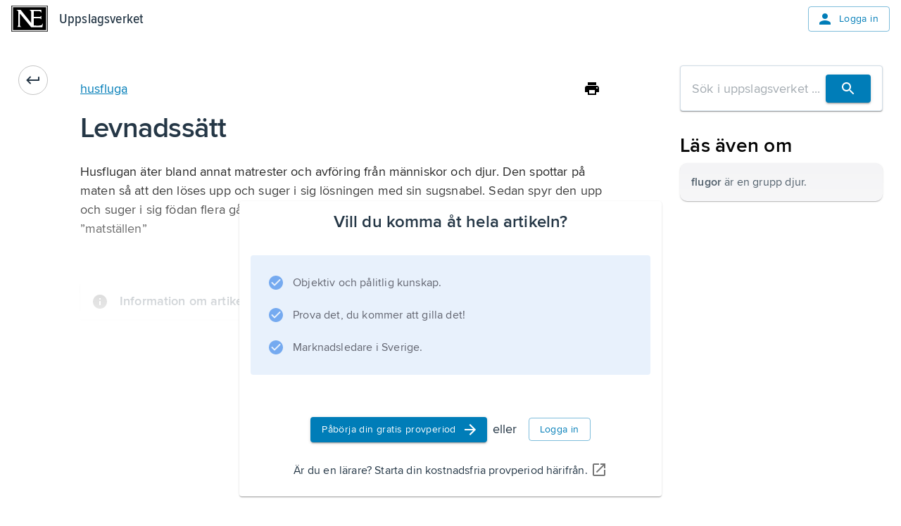

--- FILE ---
content_type: application/javascript; charset=UTF-8
request_url: https://www.ne.se/ency-assets/_next/static/chunks/8919-85341ef9acdd33a5.js
body_size: 8938
content:
"use strict";(self.webpackChunk_N_E=self.webpackChunk_N_E||[]).push([[7639,8919],{35375:(e,t,n)=>{n.d(t,{A:()=>a});class r{constructor(e){this.basePath=e}static getParams(e){let[,t,n]=e.split("/");return{product:t,experience:n}}static load(e){if(e){let{product:t,experience:n}=this.getParams(e);return`/${t}/${n}`}return null}}let a=r},47639:(e,t,n)=>{n.r(t),n.d(t,{default:()=>c});var r=n(54568),a=n(99680),i=n(902),l=n(28089),o=n(85448),s=n(75891);let c=()=>{let e,t,n,c,d,u,h,m=(0,a.c)(16),{t:p}=(0,l.A)("common"),x=(0,i.usePathname)(),f=(0,o.pL)();m[0]!==x||m[1]!==f?(e=()=>{let e=(0,o.dp)(x),t=e?`${e} -> print_button_click`:"print_button_click";f?.(o.SD.PrintButtonClick,t),window.print()},m[0]=x,m[1]=f,m[2]=e):e=m[2];let b=e;return m[3]!==p?(t=p("print"),m[3]=p,m[4]=t):t=m[4],m[5]!==t?(n=(0,r.jsx)(s.Ld,{print:!0,children:t}),m[5]=t,m[6]=n):n=m[6],m[7]!==p?(c=p("print"),m[7]=p,m[8]=c):c=m[8],m[9]===Symbol.for("react.memo_cache_sentinel")?(d=(0,r.jsx)(s.In,{icon:"Print",variant:"interactive",size:"medium"}),m[9]=d):d=m[9],m[10]!==b||m[11]!==c?(u=(0,r.jsx)(s.K0,{color:"inherit",size:"small",onClick:b,"aria-label":c,children:d}),m[10]=b,m[11]=c,m[12]=u):u=m[12],m[13]!==n||m[14]!==u?(h=(0,r.jsx)(s.Ld,{print:!0,children:(0,r.jsx)(s.m_,{title:n,children:u})}),m[13]=n,m[14]=u,m[15]=h):h=m[15],h}},58919:(e,t,n)=>{n.d(t,{default:()=>eX});var r,a=n(54568),i=n(99680),l=n(902),o=n(7620),s=n(1974),c=n(49281),d=n(1108),u=n(46403),h=n(5367),m=n(28089),p=n(75891);let x=(0,h.default)(()=>Promise.all([n.e(7803),n.e(7542)]).then(n.bind(n,67542)),{loadableGenerated:{webpack:()=>[67542]},ssr:!1}),f=(0,d.default)(p.nD)(({theme:e})=>({marginTop:e.spacing(8)})),b=(0,d.default)(u.default)({wordBreak:"break-word"}),g=e=>{let t,n,r,l,o,s,c,d,u,h=(0,i.c)(21),{authors:g,title:v}=e,{t:A}=(0,m.A)("articles");return h[0]!==A?(t=A("article-information"),h[0]=A,h[1]=t):t=h[1],h[2]===Symbol.for("react.memo_cache_sentinel")?(n=(0,a.jsx)(p.In,{icon:"InfoRounded",variant:"decorative",size:"medium",sx:{color:j}}),h[2]=n):n=h[2],h[3]!==t?(r=(0,a.jsx)(p.Xo,{heading:t,startIcon:n}),h[3]=t,h[4]=r):r=h[4],h[5]!==g||h[6]!==A?(l=g.length>0&&(0,a.jsxs)(a.Fragment,{children:[(0,a.jsx)(b,{display:"block",fontWeight:600,children:A("contributing")}),(0,a.jsx)(b,{children:g.map(y).join(", ")})]}),h[5]=g,h[6]=A,h[7]=l):l=h[7],h[8]!==A?(o=A("reference-to-this-article"),h[8]=A,h[9]=o):o=h[9],h[10]!==o?(s=(0,a.jsx)(b,{display:"block",fontWeight:600,paddingTop:2,children:o}),h[10]=o,h[11]=s):s=h[11],h[12]!==v?(c=v&&(0,a.jsx)(x,{title:v}),h[12]=v,h[13]=c):c=h[13],h[14]!==l||h[15]!==s||h[16]!==c?(d=(0,a.jsxs)(p.Zi,{children:[l,s,c]}),h[14]=l,h[15]=s,h[16]=c,h[17]=d):d=h[17],h[18]!==r||h[19]!==d?(u=(0,a.jsxs)(f,{children:[r,d]}),h[18]=r,h[19]=d,h[20]=u):u=h[20],u};function j(e){return e.palette.action.active}function y(e){let{author:t}=e;return t}var v=n(84963),A=n(75976);let S=[100,80,80,100];var _=n(12608),$=n(4737),k=n(10933),w=n.n(k),T=((r={})[r.TOPBAR_OFFSET=58]="TOPBAR_OFFSET",r[r.ACCESSIBILITY_BAR_HEIGHT=44]="ACCESSIBILITY_BAR_HEIGHT",r[r.HEADER_HEIGHT=102]="HEADER_HEIGHT",r),I=n(87568),E=n(84105),R=n(21053),C=n(97681),B=n(35521),P=n(5573),z=n(15523),H=n(15303),N=n(18899),D=n(92261),F=n(57535);let L=(0,d.default)(D.A),O=e=>{let t,n,r=(0,i.c)(6),{children:l,bgColor:o,color:s}=e;r[0]!==o||r[1]!==s?(t=L({background:o,"& .MuiSvgIcon-root":{color:s}}),r[0]=o,r[1]=s,r[2]=t):t=r[2];let c=t;return r[3]!==c||r[4]!==l?(n=(0,a.jsx)(c,{children:l}),r[3]=c,r[4]=l,r[5]=n):n=r[5],n},M=e=>{let t,n,r,l=(0,i.c)(8),{icon:o,style:s}=e,c=(0,F.default)();l[0]===Symbol.for("react.memo_cache_sentinel")?(t={GamepadRounded:(0,a.jsx)(p.In,{icon:"GamepadRounded",variant:"decorative",size:"medium"}),ReportRounded:(0,a.jsx)(p.In,{icon:"ReportRounded",variant:"decorative",size:"medium"}),TipsAndUpdates:(0,a.jsx)(p.In,{icon:"TipsAndUpdates",variant:"decorative",size:"medium"}),CoPresentRounded:(0,a.jsx)(p.In,{icon:"CoPresent",variant:"decorative",size:"medium"}),BlurOnRounded:(0,a.jsx)(p.In,{icon:"BlurOn",variant:"decorative",size:"medium"})},l[0]=t):t=l[0];let d=t[o];l[1]!==s||l[2]!==c?(n=s?(0,z.a)(s,.75):c.palette.brandNonary.light,l[1]=s,l[2]=c,l[3]=n):n=l[3];let u=n,h=s||c.palette.brandNonary.dark;return l[4]!==u||l[5]!==h||l[6]!==d?(r=(0,a.jsx)(O,{bgColor:u,color:h,children:d}),l[4]=u,l[5]=h,l[6]=d,l[7]=r):r=l[7],r};var U=n(50040);let W=(0,d.default)(U.default)(({theme:e})=>({color:e.palette.text.secondary,borderColor:(0,z.X4)(e.palette.secondary.shade,.5),"&:hover":{color:e.palette.text.secondary,borderColor:(0,z.X4)(e.palette.secondary.shade,.5)}})),G=(0,d.default)(c.default,{shouldForwardProp:e=>(0,$.propBlacklist)(e,"style")})(({theme:e,style:t})=>({borderStyle:"solid",borderRadius:e.spacing(.5),borderWidth:"1px",borderColor:t?(0,z.a)(t,.75):e.palette.brandNonary.light,backgroundColor:t?(0,z.a)(t,.9):e.palette.brandNonary.shade,margin:`${e.spacing(4)} auto`,maxWidth:e.widths.content,paddingBottom:e.spacing(4)})),X=e=>{let t,n,r,l,o,s,d,h,x,f,b,g,j=(0,i.c)(37),{data:y}=e,{title:v,content:A,showCollapsed:S,containerType:_,icon:k,style:w}=y,{t:T}=(0,m.A)("reader"),[I,E]=(0,$.useDisclosure)(!S),{toggle:R}=E;j[0]!==w?(t=e=>`1px solid ${w?(0,z.a)(w,.25):e.palette.brandNonary.main}`,j[0]=w,j[1]=t):t=j[1],j[2]!==_||j[3]!==T?(n=_??T("rich-text-container_no-container-type"),j[2]=_,j[3]=T,j[4]=n):n=j[4],j[5]!==t||j[6]!==n?(r=(0,a.jsx)(u.default,{variant:"overline",borderBottom:t,pb:1,children:n}),j[5]=t,j[6]=n,j[7]=r):r=j[7],j[8]!==I?(l=I?(0,a.jsx)(p.In,{icon:"ArrowDropUpRounded",variant:"interactive",size:"medium"}):(0,a.jsx)(p.In,{icon:"ArrowDropDownRounded",variant:"interactive",size:"medium"}),j[8]=I,j[9]=l):l=j[9];let C=I?"hide":"show";return j[10]!==T||j[11]!==C?(o=T(C),j[10]=T,j[11]=C,j[12]=o):o=j[12],j[13]!==l||j[14]!==o||j[15]!==R?(s=(0,a.jsx)(W,{variant:"outlined",endIcon:l,onClick:R,children:o}),j[13]=l,j[14]=o,j[15]=R,j[16]=s):s=j[16],j[17]!==r||j[18]!==s?(d=(0,a.jsxs)(c.default,{display:"flex",pt:3,px:4,justifyContent:"space-between",children:[r,s]}),j[17]=r,j[18]=s,j[19]=d):d=j[19],j[20]!==k||j[21]!==w?(h=k&&(0,a.jsx)(M,{icon:k,style:w}),j[20]=k,j[21]=w,j[22]=h):h=j[22],j[23]!==k||j[24]!==v?(x=v&&(0,a.jsx)(u.default,{component:"span",variant:"h4",ml:2*!!k,children:v}),j[23]=k,j[24]=v,j[25]=x):x=j[25],j[26]!==h||j[27]!==x?(f=(0,a.jsxs)(c.default,{display:"flex",pt:3,px:4,alignItems:"center",children:[h,x]}),j[26]=h,j[27]=x,j[28]=f):f=j[28],j[29]!==A||j[30]!==I?(b=A&&(0,a.jsx)(H.A,{in:I,children:(0,a.jsx)(c.default,{p:4,pb:0,children:(0,a.jsx)(N.A,{content:A})})}),j[29]=A,j[30]=I,j[31]=b):b=j[31],j[32]!==w||j[33]!==f||j[34]!==b||j[35]!==d?(g=(0,a.jsxs)(G,{style:w,children:[d,f,b]}),j[32]=w,j[33]=f,j[34]=b,j[35]=d,j[36]=g):g=j[36],g};var Y=n(27755),K=n(62077),Z=n(9138),q=n(92804),J=n(16687),Q=n(10999),V=n(21551),ee=n(57098),et=n(38768),en=n(3393);let er={entryHyperlink:({children:e,data:t})=>(0,a.jsx)(J.A,{target:t.target,children:e}),blockquote:e=>(0,a.jsx)(Y.A,{...e}),document:e=>(0,a.jsx)(K.A,{...e}),paragraph:e=>(0,a.jsx)(ee.A,{...e}),heading:({children:e,nodeinterface:t})=>(0,a.jsx)(Z.A,{level:t,children:e}),hr:e=>(0,a.jsx)(q.A,{...e}),listItem:e=>(0,a.jsx)(Q.A,{...e}),orderedList:e=>(0,a.jsx)(V.A,{...e}),text:e=>(0,a.jsx)(en.A,{content:e}),unorderedList:e=>(0,a.jsx)(et.A,{...e}),embeddedEntryBlock:e=>(0,a.jsx)(P.A,{data:e.data,children:e.data&&(0,a.jsx)(X,{data:e.data})})},ea={...er,entryHyperlink:({children:e})=>e,paragraph:({children:e})=>(0,a.jsx)(u.default,{variant:"body2",sx:e=>(0,p.SN)(3,Number(e.typography.body2.lineHeight)),children:e})},ei=e=>{let t,n,r,l,o,s,d=(0,i.c)(16),{relatedArticles:h}=e,{t:p}=(0,m.A)("articles"),{getArticleTypeSlug:x}=(0,C.A)();d[0]!==x?(t=e=>{let{articleType:t,wordSlug:n}=e;return`/${x(t)}/${n}`},d[0]=x,d[1]=t):t=d[1];let f=t;if(d[2]!==p?(n=p("also-read"),d[2]=p,d[3]=n):n=d[3],d[4]!==n?(r=(0,a.jsx)(u.default,{variant:"h4",mb:1,children:n}),d[4]=n,d[5]=r):r=d[5],d[6]!==f||d[7]!==h){let e;d[9]!==f?(e=e=>e?.node.article&&(0,a.jsx)(E.A,{sx:el,children:(0,a.jsx)(B.A,{href:f(e.node.article),children:(0,a.jsx)(R.A,{children:(0,a.jsxs)(c.default,{p:2,borderRadius:"10px",children:[void 0===e.node.article.description&&(0,a.jsx)(u.default,{variant:"body2",component:"span",children:`${e.node.article.wordTitle} `}),e.node.article.description&&(0,a.jsx)(_.mP,{content:e.node.article.description,resolver:ea})]})})})},f(e.node.article)),d[9]=f,d[10]=e):e=d[10],l=h.map(e),d[6]=f,d[7]=h,d[8]=l}else l=d[8];return d[11]!==l?(o=(0,a.jsx)(c.default,{display:"flex",flexDirection:"column",gap:2,children:l}),d[11]=l,d[12]=o):o=d[12],d[13]!==r||d[14]!==o?(s=(0,a.jsxs)(c.default,{component:"section",id:v.MM,children:[r,o]}),d[13]=r,d[14]=o,d[15]=s):s=d[15],s};function el(e){return{backgroundColor:e.palette.background.shade,boxShadow:e.shadows[1],borderRadius:"10px"}}var eo=n(10217);let es=(0,d.default)(w())(({theme:e})=>({textDecoration:"none",color:e.palette.text.primary,"&:hover":{textDecoration:"underline"}})),ec=(0,p.vr)(e=>{let t,n,r,l,o=(0,i.c)(9),{relatedArticles:s,tablesAndRtc:d}=e,{t:h}=(0,I.WD)("reader");return o[0]===Symbol.for("react.memo_cache_sentinel")?(t=(0,a.jsx)(c.default,{component:"section",pb:4,children:(0,a.jsx)(eo.A,{variant:"sideSearch"})}),o[0]=t):t=o[0],o[1]!==h||o[2]!==d?(n=d.length>0&&(0,a.jsxs)(c.default,{component:"section",pb:4,children:[(0,a.jsx)(u.default,{variant:"h4",children:h("sidebar_tables-and-rtc")}),d.map(e=>(0,a.jsx)(es,{href:`#${e.title}`,onClick:t=>(function(e,t){e.preventDefault();let n=document.getElementById(t);n&&(window.scrollTo({top:n.getBoundingClientRect().top-T.HEADER_HEIGHT,behavior:"smooth"}),window.history.pushState(null,"",`#${t}`))})(t,e.title),children:(0,a.jsx)(u.default,{fontSize:"1.25rem",fontWeight:"500",variant:"subtitle1",children:e.title})},e.id))]}),o[1]=h,o[2]=d,o[3]=n):n=o[3],o[4]!==s?(r=s?.edges.length?(0,a.jsx)(ei,{relatedArticles:s.edges}):null,o[4]=s,o[5]=r):r=o[5],o[6]!==n||o[7]!==r?(l=(0,a.jsx)(p.hl,{children:(0,a.jsxs)(c.default,{component:"aside",ml:"92px",width:288,flexShrink:0,children:[t,n,r]})}),o[6]=n,o[7]=r,o[8]=l):l=o[8],l});var ed=n(9702),eu=n(47639),eh=n(2173),em=n(31019),ep=n(21239),ex=n(35375),ef=n(9578);let eb=(0,d.default)(c.default)(({theme:e})=>({marginBottom:e.spacing(6),[e.breakpoints.down("sm")]:{marginBottom:e.spacing(2)}})),eg=e=>{let t,n,r,s,c,d,u,h=(0,i.c)(19),{content:m}=e,p=(0,F.default)(),x=(0,l.usePathname)(),{getArticleTypeSlug:f,experienceSlug:b}=(0,C.A)();h[0]!==b||h[1]!==f?(t=e=>({articleTypeSlug:f(e),experienceSlug:b}),h[0]=b,h[1]=f,h[2]=t):t=h[2];let g=t,j="dark"===p.palette.mode;if(h[3]!==j||h[4]!==p){let e,t,r;e=j?p.palette.grey[100]:p.palette.text.primary,t=j?p.palette.grey[300]:p.palette.secondary.light,r=j?p.palette.grey[600]:p.palette.text.disabled,n=(0,em.AH)`
    .huvud,
    .def,
    .fon,
    .altnamn {
      color: ${t};
      ${p.typography.h5};
      font-weight: 500;
    }

    .uppslag {
      color: ${e};
      ${p.typography.h5};
      font-weight: 700;
      font-size: 1.75rem;
    }

    .etym {
      color: ${r};
      ${p.typography.h5};
    }

    .fon {
      ${p.typography.phonetics};
    }

    .altnamn {
      font-style: italic;
    }

    .def {
      &::after {
        content: '';
        display: block;
      }
    }
  `,h[3]=j,h[4]=p,h[5]=n}else n=h[5];return h[6]!==n?(r=(0,a.jsx)(em.mL,{styles:n}),h[6]=n,h[7]=r):r=h[7],h[8]!==g||h[9]!==x?(s=e=>(function(e,t,n){if("a"===e.name){let[r,i]=e.attribs.href.split("/"),{articleTypeSlug:l,experienceSlug:s}=n(r);if(!l)return e;let{product:c}=ex.A.getParams(t);return(0,a.jsx)(ef.Link,{textDecorationThickness:"2px",href:`/${c}/${s}/${l}/${i}`,children:e?.children.map((e,t)=>(e?.data||e?.children[0])&&(0,a.jsx)(o.Fragment,{children:e.children?e.children[0].data:e.data},t))})}return e})(e,x,g),h[8]=g,h[9]=x,h[10]=s):s=h[10],h[11]!==m||h[12]!==s?(c=(0,ep.Ay)(m,{replace:s}),h[11]=m,h[12]=s,h[13]=c):c=h[13],h[14]!==c?(d=(0,a.jsx)(eb,{children:c}),h[14]=c,h[15]=d):d=h[15],h[16]!==r||h[17]!==d?(u=(0,a.jsxs)(a.Fragment,{children:[r,d]}),h[16]=r,h[17]=d,h[18]=u):u=h[18],u};var ej=n(90486);let ey=e=>{let t,n,r,l,o=(0,i.c)(8);o[0]!==e?({color:n,variant:r,...t}=e,o[0]=e,o[1]=t,o[2]=n,o[3]=r):(t=o[1],n=o[2],r=o[3]);let s=void 0===n?"inherit":n,c=void 0===r?"h1":r;return o[4]!==s||o[5]!==t||o[6]!==c?(l=(0,a.jsx)(u.default,{color:s,variant:c,...t}),o[4]=s,o[5]=t,o[6]=c,o[7]=l):l=o[7],l},ev=e=>{let t,n,r,l=(0,i.c)(12),{variant:o,isSection:s,nodeSlug:c,nodeTitle:d,level:u}=e;switch(u){case 1:{let e;l[0]===Symbol.for("react.memo_cache_sentinel")?(e={mt:0,mb:1.5},l[0]=e):e=l[0],t=e;break}case 2:{let e;l[1]===Symbol.for("react.memo_cache_sentinel")?(e={mt:2,mb:3},l[1]=e):e=l[1],t=e;break}case 3:{let e;l[2]===Symbol.for("react.memo_cache_sentinel")?(e={mt:0,mb:2},l[2]=e):e=l[2],t=e;break}default:{let e;l[3]===Symbol.for("react.memo_cache_sentinel")?(e={mt:0,mb:0},l[3]=e):e=l[3],t=e}}let h=t,m=s?c:void 0;return l[4]!==d?(n=(0,ej.zF)(d,{inline:!0}),l[4]=d,l[5]=n):n=l[5],l[6]!==s||l[7]!==h||l[8]!==m||l[9]!==n||l[10]!==o?(r=(0,a.jsx)(ey,{color:"secondary.main",variant:o,id:m,"data-section":s,component:"div",...h,children:n}),l[6]=s,l[7]=h,l[8]=m,l[9]=n,l[10]=o,l[11]=r):r=l[11],r};var eA=n(49837);let eS=(0,d.default)(eA.A)({textDecoration:"none","&:hover":{textDecoration:"none",color:"inherit"}}),e_=e=>{let t,n,r=(0,i.c)(3),{href:l}=e;return r[0]===Symbol.for("react.memo_cache_sentinel")?(t=(0,a.jsx)(p.K0,{children:(0,a.jsx)(p.In,{icon:"KeyboardReturnRounded",variant:"interactive",size:"medium",sx:{color:"secondary.main"}})}),r[0]=t):t=r[0],r[1]!==l?(n=(0,a.jsx)(eS,{href:l,width:"fit-content",height:"fit-content",borderRadius:"100%",border:"1px solid rgba(0, 0, 0, 0.23)",mr:"30px","aria-label":"Go back",children:t}),r[1]=l,r[2]=n):n=r[2],n},e$=(0,d.default)(w())(({theme:e})=>({display:"block",width:"fit-content",textDecoration:"none","&:hover":{textDecoration:"underline",textDecorationColor:e.palette.text.primary}})),ek=(0,d.default)("article")({maxWidth:p.ZS,margin:"auto"}),ew=e=>{let t,n=(0,i.c)(4),{href:r,children:o}=e,s=(0,l.usePathname)();return n[0]!==o||n[1]!==r||n[2]!==s?(t=s!==r?(0,a.jsx)(e$,{href:r,children:o}):o,n[0]=o,n[1]=r,n[2]=s,n[3]=t):t=n[3],t},eT=e=>{let t,n,r,l=(0,i.c)(12),{variant:o,isSection:s,nodeSlug:c,nodeTitle:d,level:u}=e;switch(u){case 1:{let e;l[0]===Symbol.for("react.memo_cache_sentinel")?(e={mt:0,mb:0},l[0]=e):e=l[0],t=e;break}case 2:{let e;l[1]===Symbol.for("react.memo_cache_sentinel")?(e={mt:2,mb:0},l[1]=e):e=l[1],t=e;break}case 3:{let e;l[2]===Symbol.for("react.memo_cache_sentinel")?(e={mt:0,mb:0},l[2]=e):e=l[2],t=e;break}default:{let e;l[3]===Symbol.for("react.memo_cache_sentinel")?(e={mt:0,mb:0},l[3]=e):e=l[3],t=e}}let h=t,m=s?c:void 0;return l[4]!==d?(n=(0,ej.zF)(d,{inline:!0}),l[4]=d,l[5]=n):n=l[5],l[6]!==s||l[7]!==h||l[8]!==m||l[9]!==n||l[10]!==o?(r=(0,a.jsx)(ey,{variant:o,id:m,"data-section":s,component:"div",...h,className:eh.ly,children:n}),l[6]=s,l[7]=h,l[8]=m,l[9]=n,l[10]=o,l[11]=r):r=l[11],r},eI=e=>{let t,n=(0,i.c)(4),{baseArticle:r,slug:l,title:o}=e;return l&&o?(n[0]!==r||n[1]!==l||n[2]!==o?(t=r?(0,a.jsx)(eA.A,{href:r.href,children:(0,ej.zF)(o,{inline:!0})}):(0,a.jsx)(eT,{isSection:!1,nodeSlug:l,nodeTitle:o,level:1,variant:"h1"}),n[0]=r,n[1]=l,n[2]=o,n[3]=t):t=n[3],t):null};var eE=n(90989),eR=n(59698);let eC=["Fakta","FAKTENBOX"],eB=e=>"object"==typeof e&&null!=e&&"content"in e&&"object"==typeof e.content&&null!=e.content&&"content"in e.content&&"object"==typeof e.content.content&&null!=e.content.content,eP=e=>{if(Array.isArray(e))return e.flatMap(eP);if(!e||"object"!=typeof e)return[];let t=[];if("object"==typeof e&&null!==e&&"nodeType"in e&&"data"in e&&String(e.nodeType)===eR.W7){let n=e.data.type;n===eE.u.TABLE_RESOURCE?t.push({title:e.data.title||"",id:e.data.id||""}):n===eE.u.RICH_TEXT_CONTAINER&&e.data.containerType&&eC.includes(e.data.containerType)&&t.push({title:e.data.title||"",id:`${e.data.title}-${e.data.containerType}`||""})}return Object.values(e).forEach(e=>{t.push(...eP(e))}),t},ez=({data:e,backButtonUrl:t,baseArticle:n})=>{let r=(0,$.useIsMobile)(),i=(0,l.usePathname)(),s=`ne_scroll-position-${i}`,d=(0,A.A)(),{readingRuler:u,setReadingRuler:h,readingRulerHeight:m,readingRulerTint:x}=(0,$.useReadingTools)(),f=(0,o.useRef)(null),b=(0,o.useCallback)(e=>{window.scrollY&&window.sessionStorage.setItem(s,`${window.scrollY}`)},[s]),[,j,y,k,w]=i.split("/"),T=`/${j}/${y}/${k}/${w}`,I=(0,o.useMemo)(()=>e&&"article"in e?eP(e.article):[],[e]);(0,o.useEffect)(()=>(document.addEventListener("scroll",b),()=>document.removeEventListener("scroll",b)),[b]),(0,o.useEffect)(()=>{let e=Number(window.sessionStorage.getItem(s));e&&window.scrollTo({top:e,behavior:"smooth"})},[s]);let E=(0,o.useCallback)(()=>{let e=window.innerHeight;return((e,t)=>{if(!e)return S;let{bottom:n}=e.getBoundingClientRect(),r=t-n;return r>0?Math.min(r/4,100)+10:S})(f.current,e)},[f]);if(!e||!("article"in e))return null;let{article:R,slug:C}=e,{publicAuthors:B,sections:P,title:z,relatedArticles:H}=R;return(0,a.jsxs)(c.default,{display:["block","flex"],mt:[2,5],maxWidth:"lg",px:3,mx:"auto",mb:5,justifyContent:"center",children:[t&&!r&&(0,a.jsx)(e_,{href:t}),(0,a.jsx)(p.Zs,{height:parseInt(m),isOpen:"hasReadingRuler"===u,tint:parseInt(x),topHeight:240,topOffset:44,onClose:()=>h(""),children:(0,a.jsx)($.InnerThemeWrapper,{children:(0,a.jsx)(c.default,{px:2,children:(0,a.jsxs)(ek,{ref:f,id:v.fZ,children:[(0,a.jsxs)("div",{className:eh.It,children:["hasReadingRuler"===u&&(0,a.jsx)(c.default,{mt:[18,15,15,15,15]}),(0,a.jsxs)(c.default,{display:"flex",justifyContent:"space-between",alignItems:"center",gap:2,children:[(0,a.jsx)(eI,{baseArticle:n,slug:C,title:z}),(0,a.jsx)(eu.default,{})]}),"head"in R&&R.head&&(0,a.jsx)(eg,{content:R.head})]}),eB(R)&&(0,a.jsx)(_.mP,{content:R.content,resolver:er}),P.map(e=>(0,a.jsxs)(o.Fragment,{children:[z&&!d("ARTICLE_SUBSECTION")&&!d("ARTICLE_SUBSUBSECTION")&&(0,a.jsx)(ew,{href:`${T}/${e.slug}`,children:(0,a.jsx)(ev,{isSection:!0,nodeSlug:e.slug,nodeTitle:e.title,level:2,variant:"h2"})}),eB(e)&&(0,a.jsx)(_.mP,{content:e.content,resolver:er}),e.subSections.map(t=>(0,a.jsxs)(o.Fragment,{children:[z&&!d("ARTICLE_SUBSUBSECTION")&&(0,a.jsx)(ew,{href:`${T}/${e.slug}/${t.slug}`,children:(0,a.jsx)(ev,{isSection:!0,nodeSlug:t.slug,nodeTitle:t.title,level:3,variant:"h3"})}),eB(t)&&(0,a.jsx)(_.mP,{content:t.content,resolver:er}),"subSubSections"in t&&t.subSubSections.map(n=>(0,a.jsxs)(o.Fragment,{children:[z&&(0,a.jsx)(ew,{href:`${T}/${e.slug}/${t.slug}/${n.slug}`,children:(0,a.jsx)(ev,{isSection:!0,nodeSlug:n.slug,nodeTitle:n.title,level:4,variant:"h4"})}),eB(n)&&(0,a.jsx)(_.mP,{content:n.content,resolver:er})]},n.slug))]},t.slug))]},e.slug)),z&&(0,a.jsx)(g,{authors:B,title:z}),"hasReadingRuler"===u&&(0,a.jsx)(c.default,{mt:E()})]})})})}),(0,a.jsx)(ed.A,{}),(0,a.jsx)(ec,{relatedArticles:H,tablesAndRtc:I})]})};var eH=n(81528),eN=n(26811),eD=n(7887),eF=n(36528);function eL(e){let t="";if(!e?.article)return"";let{article:n}=e;if("head"in n){if(n.title&&(t+=`Article title: ${n.title}

`),n.head&&(t+=`Head: ${n.head.replace(/<i>(.*?)<\/i>/g,"_$1_").replace(/<[^>]+>/g,"").replace(/\s+/g," ").trim()}

`),n.content&&(t+="Content:\n",t+=eO(n.content),t+="\n\n"),n.sections?.length){for(let e of n.sections)if(t+=`
Section: ${e.title}

`,e.content&&(t+=eO(e.content),t+="\n"),e.subSections?.length){for(let n of e.subSections)if(t+=`
Subsection: ${n.title}

`,n.content&&(t+=eO(n.content),t+="\n"),n.subSubSections?.length)for(let e of n.subSubSections)t+=`
Sub-subsection: ${e.title}

`,e.content&&(t+=eO(e.content),t+="\n")}}if(n.publicAuthors?.length)for(let e of(t+="\nAuthors:\n",n.publicAuthors))t+=`- ${e.author}
`}return t}function eO(e){if("string"==typeof e)return e;let t="";return"document"===e.nodeType&&Array.isArray(e.content)&&(t=e.content.map(e=>{var t,n,r;if("object"==typeof(t=e)&&"string"==typeof t.nodeType&&(!t.data||"object"==typeof t.data)&&(!t.content||Array.isArray(t.content)))switch(e.nodeType){case"paragraph":return`${Array.isArray((n=e).content)?n.content.map(e=>{let t=e.text||"";return e.marks?.some(e=>"italic"===e.type)&&(t=`_${t}_`),e.marks?.some(e=>"bold"===e.type)&&(t=`**${t}**`),t}).join(""):""}
`;case"embedded-entry-block":return`${r=e,r.data?.type==="image"?`[Image: ${r.data.title||"Untitled"}${r.data.caption?`
Caption: ${eO(r.data.caption)}`:""}]`:""}
`;case"hyperlink":return`
`}return""}).join("")),t}var eM=n(69770),eU=n(80204),eW=n(85448);let eG=e=>{let t,n,r,l,o,s,c,d,u,h,x,f,b=(0,i.c)(36),{selectedText:g,article:j,tenant:y,onClose:v}=e,{t:A}=(0,m.A)("common"),{aiApiEndpoint:S,analyticsEndpoint:_}=y;b[0]!==_?(t={baseUrl:_,serviceName:eW.p1.EncyclopediaFrontend},b[0]=_,b[1]=t):t=b[1];let{trackFeature:$}=(0,eW.$7)(t);return b[2]!==j?(n=j?eL(j):"",b[2]=j,b[3]=n):n=b[3],b[4]!==A?(r=A("ai-tutor_title"),b[4]=A,b[5]=r):r=b[5],b[6]!==A?(l=A("ai-tutor_assistant-message"),b[6]=A,b[7]=l):l=b[7],b[8]!==A?(o=A("ai-tutor_user-message"),b[8]=A,b[9]=o):o=b[9],b[10]!==A?(s=A("ai-tutor_load-prompt"),b[10]=A,b[11]=s):s=b[11],b[12]!==A?(c=A("ai-tutor_assistant-change-language"),b[12]=A,b[13]=c):c=b[13],b[14]!==A?(d=A("ai-tutor_error-message"),b[14]=A,b[15]=d):d=b[15],b[16]!==A?(u=A("ai-tutor_retry-button-text"),b[16]=A,b[17]=u):u=b[17],b[18]!==A?(h=A("ai-tutor_slow-response-message"),b[18]=A,b[19]=h):h=b[19],b[20]!==h||b[21]!==r||b[22]!==l||b[23]!==o||b[24]!==s||b[25]!==c||b[26]!==d||b[27]!==u?(x={title:r,assistantMessage:l,userMessage:o,loadPrompt:s,changeLanguage:c,errorMessage:d,retryButton:u,slowResponseMessage:h},b[20]=h,b[21]=r,b[22]=l,b[23]=o,b[24]=s,b[25]=c,b[26]=d,b[27]=u,b[28]=x):x=b[28],b[29]!==S||b[30]!==v||b[31]!==g||b[32]!==x||b[33]!==n||b[34]!==$?(f=(0,a.jsx)(p.$I,{selectedText:g,articleContext:n,aiApiEndpoint:S,applicationName:eU.cq.ENCY,onClose:v,trackFeature:$,translations:x}),b[29]=S,b[30]=v,b[31]=g,b[32]=x,b[33]=n,b[34]=$,b[35]=f):f=b[35],f},eX=e=>{let t,n,r,c,d=(0,i.c)(20),{response:u,articleProps:h,tenant:x}=e;(0,eD.A)(u?.data);let{t:f}=(0,m.A)("select-text"),b=(0,eF.A)(),[g,j]=(0,o.useState)(!1),[y,v]=(0,o.useState)(null),{wordSlug:A}=(0,l.useParams)(),{isSearchResult:S}=(0,eM.ok)("isSearchResult");d[0]!==A?(t=()=>{let e=new s.A(document.cookie),t=`isSearchResult-${A}`;e.get(t)||e.set(t,"true",{path:window.location.pathname,maxAge:600})},d[0]=A,d[1]=t):t=d[1],d[2]!==S||d[3]!==A?(n=[S,A],d[2]=S,d[3]=A,d[4]=n):n=d[4],(0,o.useEffect)(t,n),d[5]===Symbol.for("react.memo_cache_sentinel")?(r=e=>{v(e),j(!0)},d[5]=r):r=d[5];let _=r,$=u?.data?.encyclopediaWord,k=($?eL($):"").length>2e5;if(u?.errors){let e;return d[6]!==u.errors?(e=(0,a.jsx)(eH.A,{parsedErrors:u.errors}),d[6]=u.errors,d[7]=e):e=d[7],e}if(!$){let e;return d[8]===Symbol.for("react.memo_cache_sentinel")?(e=(0,a.jsx)(eH.A,{}),d[8]=e):e=d[8],e}return d[9]!==h||d[10]!==k||d[11]!==$||d[12]!==g||d[13]!==y||d[14]!==f||d[15]!==x||d[16]!==b?.aiEnabled||d[17]!==b?.authenticated||d[18]!==b?.authorized?(c=b?.authenticated&&!b?.authorized?(0,a.jsx)(eN.A,{header:"unauthorized-logged-in",body:"unauthorized-logged-in_change-account"}):(0,a.jsx)(a.Fragment,{children:"ne"===x.name&&b?.aiEnabled?(0,a.jsxs)(a.Fragment,{children:[(0,a.jsx)(p.qe,{id:"select-text-menu",aiEnabled:!0,disableAiOption:k,tenant:x,labels:{startAiAssistant:f("start-ai-assistant")},onAiAssistantClick:_,children:(0,a.jsx)(ez,{data:$,...h})}),g&&y&&(0,a.jsx)(eG,{selectedText:y,article:$,tenant:x,onClose:()=>{j(!1),v(null)}})]}):(0,a.jsx)(ez,{data:$,...h})}),d[9]=h,d[10]=k,d[11]=$,d[12]=g,d[13]=y,d[14]=f,d[15]=x,d[16]=b?.aiEnabled,d[17]=b?.authenticated,d[18]=b?.authorized,d[19]=c):c=d[19],c}}}]);

--- FILE ---
content_type: application/javascript; charset=UTF-8
request_url: https://www.ne.se/ency-assets/_next/static/chunks/5557-7d35cd060bb359a5.js
body_size: 328800
content:
(self.webpackChunk_N_E=self.webpackChunk_N_E||[]).push([[5557],{885:(e,t,r)=>{"use strict";r.r(t),r.d(t,{ShareButton:()=>f,default:()=>p});var n=r(54568),a=r(99680),l=r(57535),i=r(50040),o=r(57054),s=r(90083),c=r(7620),d=r(4737),u=r(53335),h=r(82856),m=r(95477);let g={sm:30,md:32,lg:40,xl:48},f=e=>{let t,r,f,p,b,x,y,A,v,C,S,E,j,w,k=(0,a.c)(68),{app:F,size:I,path:R,queryParams:L,grayButtonBackground:T,iconSize:B,variant:O,isMenu:H,subTrackPath:W,sx:z}=e,M=void 0===I?"md":I,D=void 0===R?"":R,N=void 0===L?"":L,P=void 0!==T&&T,Y=void 0===B?"small":B,Z=void 0!==H&&H,V=void 0===W?"":W,{palette:U}=(0,l.default)(),[G,Q]=(0,d.useDisclosure)(),{t:X}=(0,u.k)("ui-components"),K=(0,c.useRef)(null);k[0]!==Q?(t=e=>{e.preventDefault(),e.stopPropagation(),Q.open()},k[0]=Q,k[1]=t):t=k[1];let J=t;if("text"===(void 0===O?"icon":O)){let e,t,r,a,l,o,s,c="xl"===M?"large":"medium";k[2]!==c?(e=(0,n.jsx)(h.Icon,{icon:"IosShare",variant:"decorative",size:c}),k[2]=c,k[3]=e):e=k[3];let d=Z?"text":"outlined",u=Z?"transparent":"inherit";return k[4]!==u?(t={marginRight:.5,"&:hover":{backgroundColor:u}},k[4]=u,k[5]=t):t=k[5],k[6]!==J?(r=e=>{J(e)},k[6]=J,k[7]=r):r=k[7],k[8]!==X?(a=X("share-button"),k[8]=X,k[9]=a):a=k[9],k[10]!==e||k[11]!==d||k[12]!==t||k[13]!==r||k[14]!==a?(l=(0,n.jsx)(i.default,{ref:K,role:"button",startIcon:e,variant:d,sx:t,onClick:r,children:a}),k[10]=e,k[11]=d,k[12]=t,k[13]=r,k[14]=a,k[15]=l):l=k[15],k[16]!==F||k[17]!==G||k[18]!==D||k[19]!==N||k[20]!==Q.close||k[21]!==V?(o=(0,n.jsx)(m.ShareDialog,{app:F,open:G,onClose:Q.close,path:D,queryParams:N,subTrackPath:V,returnFocusRef:K}),k[16]=F,k[17]=G,k[18]=D,k[19]=N,k[20]=Q.close,k[21]=V,k[22]=o):o=k[22],k[23]!==l||k[24]!==o?(s=(0,n.jsxs)(n.Fragment,{children:[l,o]}),k[23]=l,k[24]=o,k[25]=s):s=k[25],s}let q=P?U.background.shade:U.common.white,_=P?U.background.shade:U.common.white;k[26]!==_?(r={backgroundColor:_},k[26]=_,k[27]=r):r=k[27];let $=g[M],ee=g[M];k[28]!==U.action.active||k[29]!==q||k[30]!==r||k[31]!==$||k[32]!==ee?(f={borderRadius:"50%",backgroundColor:q,color:U.action.active,"&:hover":r,height:$,width:ee},k[28]=U.action.active,k[29]=q,k[30]=r,k[31]=$,k[32]=ee,k[33]=f):f=k[33];let et=f;k[34]!==X?(p=X("share-button_title"),k[34]=X,k[35]=p):p=k[35],k[36]!==X?(b=X("share-button_title"),k[36]=X,k[37]=b):b=k[37],k[38]!==J?(x=e=>{J(e)},k[38]=J,k[39]=x):x=k[39],k[40]!==z?(y=z?[z]:[],k[40]=z,k[41]=y):y=k[41],k[42]!==et||k[43]!==y?(A=[et,...y],k[42]=et,k[43]=y,k[44]=A):A=k[44];let er=A;return k[45]!==Y?(v="large"===Y?{padding:"3px"}:void 0,k[45]=Y,k[46]=v):v=k[46],k[47]!==Y||k[48]!==v?(C=(0,n.jsx)(h.Icon,{icon:"IosShare",variant:"interactive",size:Y,sx:v}),k[47]=Y,k[48]=v,k[49]=C):C=k[49],k[50]!==b||k[51]!==x||k[52]!==er||k[53]!==C?(S=(0,n.jsx)(o.default,{role:"button",ref:K,"aria-label":b,onClick:x,sx:er,children:C}),k[50]=b,k[51]=x,k[52]=er,k[53]=C,k[54]=S):S=k[54],k[55]!==p||k[56]!==S?(E=(0,n.jsx)(s.default,{title:p,children:S}),k[55]=p,k[56]=S,k[57]=E):E=k[57],k[58]!==F||k[59]!==G||k[60]!==D||k[61]!==N||k[62]!==Q.close||k[63]!==V?(j=(0,n.jsx)(m.ShareDialog,{app:F,open:G,onClose:Q.close,path:D,queryParams:N,subTrackPath:V,returnFocusRef:K}),k[58]=F,k[59]=G,k[60]=D,k[61]=N,k[62]=Q.close,k[63]=V,k[64]=j):j=k[64],k[65]!==E||k[66]!==j?(w=(0,n.jsxs)(n.Fragment,{children:[E,j]}),k[65]=E,k[66]=j,k[67]=w):w=k[67],w},p=f},1133:(e,t,r)=>{"use strict";r.r(t),r.d(t,{ChatBox:()=>ey,default:()=>eA});var n,a,l=r(54568),i=r(3683),o=r(58125),s=r(2410),c=r(20254),d=r(41711),u=r(49281),h=r(46403),m=r(50040),g=r(90083),f=r(52440),p=r(7620),b=r(33360),x=r.n(b),y=["title","titleId"];function A(){return(A=Object.assign?Object.assign.bind():function(e){for(var t=1;t<arguments.length;t++){var r=arguments[t];for(var n in r)({}).hasOwnProperty.call(r,n)&&(e[n]=r[n])}return e}).apply(null,arguments)}var v=(0,p.forwardRef)(function(e,t){var r=e.title,l=e.titleId,i=function(e,t){if(null==e)return{};var r,n,a=function(e,t){if(null==e)return{};var r={};for(var n in e)if(({}).hasOwnProperty.call(e,n)){if(-1!==t.indexOf(n))continue;r[n]=e[n]}return r}(e,t);if(Object.getOwnPropertySymbols){var l=Object.getOwnPropertySymbols(e);for(n=0;n<l.length;n++)r=l[n],-1===t.indexOf(r)&&({}).propertyIsEnumerable.call(e,r)&&(a[r]=e[r])}return a}(e,y);return p.createElement("svg",A({width:44,height:55,viewBox:"0 0 44 55",fill:"none",xmlns:"http://www.w3.org/2000/svg",xmlnsXlink:"http://www.w3.org/1999/xlink",ref:t,"aria-labelledby":l},i),r?p.createElement("title",{id:l},r):null,n||(n=p.createElement("rect",{width:44,height:55,fill:"url(#pattern0_2_10)"})),a||(a=p.createElement("defs",null,p.createElement("pattern",{id:"pattern0_2_10",patternContentUnits:"objectBoundingBox",width:1,height:1},p.createElement("use",{xlinkHref:"#image0_2_10",transform:"scale(0.0227273 0.0181818)"})),p.createElement("image",{id:"image0_2_10",width:44,height:55,xlinkHref:"[data-uri]"}))))}),C=r(82856),S=r(99680),E=r(57054),j=r(28683),w=r(79488),k=r(87568),F=r(82703),I=r(23932),R=r(19104),L=r(1108),T=r(38067),B=r(10933),O=r.n(B);let H=(0,L.default)(T.Ay)(({theme:e})=>({zIndex:e.zIndex.floatingWindow+101}));(0,L.default)(F.A)(({theme:e})=>({color:e.palette.text.primary,width:20,height:20}));let W=(0,L.default)(I.A)(({theme:e})=>({color:e.palette.primary.main})),z=(0,L.default)(R.A)(({theme:e})=>({color:e.palette.perfSuccess.main})),M=(0,L.default)("ul")(({theme:e})=>({paddingLeft:e.spacing(3)})),D=(0,L.default)(O())(({theme:e})=>({color:e.palette.primary.main,textDecorationColor:e.palette.primary.main,"&:hover":{color:e.palette.primary.dark}})),N=e=>{let t,r,n,a,i,o,s,c,d,m,g,f,p,b,x,y,A,v,F,I,R,L,T,B,O,N,P,Y,Z,V,U,G,Q,X=(0,S.c)(72),{anchorEl:K,onClose:J}=e,{t:q}=(0,k.WD)("common"),_=!!K;return X[0]===Symbol.for("react.memo_cache_sentinel")?(t={vertical:"top",horizontal:"right"},r={vertical:350,horizontal:"right"},X[0]=t,X[1]=r):(t=X[0],r=X[1]),X[2]!==q?(n=q("assistant-title"),X[2]=q,X[3]=n):n=X[3],X[4]!==n?(a=(0,l.jsx)(h.default,{variant:"h4",children:n}),X[4]=n,X[5]=a):a=X[5],X[6]===Symbol.for("react.memo_cache_sentinel")?(i=(0,l.jsx)(C.Icon,{icon:"Close",variant:"decorative",size:"medium"}),X[6]=i):i=X[6],X[7]!==J?(o=(0,l.jsx)(E.default,{onClick:J,children:i}),X[7]=J,X[8]=o):o=X[8],X[9]!==a||X[10]!==o?(s=(0,l.jsxs)(u.default,{display:"flex",justifyContent:"space-between",pb:1,children:[a,o]}),X[9]=a,X[10]=o,X[11]=s):s=X[11],X[12]===Symbol.for("react.memo_cache_sentinel")?(c=(0,l.jsx)(j.A,{}),X[12]=c):c=X[12],X[13]===Symbol.for("react.memo_cache_sentinel")?(d=(0,l.jsx)(W,{}),X[13]=d):d=X[13],X[14]!==q?(m=q("assistant-section-one-subtitle"),X[14]=q,X[15]=m):m=X[15],X[16]!==m?(g=(0,l.jsxs)(u.default,{display:"flex",alignItems:"center",children:[d,(0,l.jsx)(h.default,{pl:1,variant:"h5",children:m})]}),X[16]=m,X[17]=g):g=X[17],X[18]!==q?(f=q("assistant-section-one-text-one"),X[18]=q,X[19]=f):f=X[19],X[20]!==f?(p=(0,l.jsx)("li",{children:f}),X[20]=f,X[21]=p):p=X[21],X[22]!==q?(b=q("assistant-section-one-text-two"),X[22]=q,X[23]=b):b=X[23],X[24]!==b?(x=(0,l.jsx)("li",{children:b}),X[24]=b,X[25]=x):x=X[25],X[26]!==q?(y=q("assistant-section-one-text-three"),X[26]=q,X[27]=y):y=X[27],X[28]!==y?(A=(0,l.jsx)("li",{children:y}),X[28]=y,X[29]=A):A=X[29],X[30]!==p||X[31]!==x||X[32]!==A?(v=(0,l.jsxs)(M,{children:[p,x,A]}),X[30]=p,X[31]=x,X[32]=A,X[33]=v):v=X[33],X[34]!==g||X[35]!==v?(F=(0,l.jsxs)(w.default,{item:!0,xs:12,md:6,children:[g,v]}),X[34]=g,X[35]=v,X[36]=F):F=X[36],X[37]===Symbol.for("react.memo_cache_sentinel")?(I=(0,l.jsx)(z,{color:"primary"}),X[37]=I):I=X[37],X[38]!==q?(R=q("assistant-section-two-subtitle"),X[38]=q,X[39]=R):R=X[39],X[40]!==R?(L=(0,l.jsxs)(u.default,{display:"flex",alignItems:"center",children:[I,(0,l.jsx)(h.default,{pl:1,variant:"h5",children:R})]}),X[40]=R,X[41]=L):L=X[41],X[42]!==q?(T=q("assistant-section-two-text-one"),X[42]=q,X[43]=T):T=X[43],X[44]!==T?(B=(0,l.jsx)("li",{children:T}),X[44]=T,X[45]=B):B=X[45],X[46]!==q?(O=q("assistant-section-two-text-two"),X[46]=q,X[47]=O):O=X[47],X[48]!==O?(N=(0,l.jsx)("li",{children:O}),X[48]=O,X[49]=N):N=X[49],X[50]!==B||X[51]!==N?(P=(0,l.jsxs)(M,{children:[B,N]}),X[50]=B,X[51]=N,X[52]=P):P=X[52],X[53]!==L||X[54]!==P?(Y=(0,l.jsxs)(w.default,{item:!0,xs:12,md:6,children:[L,P]}),X[53]=L,X[54]=P,X[55]=Y):Y=X[55],X[56]!==F||X[57]!==Y?(Z=(0,l.jsxs)(w.default,{container:!0,columnSpacing:4,py:2,children:[F,Y]}),X[56]=F,X[57]=Y,X[58]=Z):Z=X[58],X[59]!==q?(V=q("assistant-link-text"),X[59]=q,X[60]=V):V=X[60],X[61]!==V?(U=(0,l.jsx)(D,{href:"https://faq.ne.se/ai-assistenten/",target:"_blank",children:V}),X[61]=V,X[62]=U):U=X[62],X[63]!==Z||X[64]!==U||X[65]!==s?(G=(0,l.jsxs)(u.default,{p:2,maxWidth:660,children:[s,c,Z,U]}),X[63]=Z,X[64]=U,X[65]=s,X[66]=G):G=X[66],X[67]!==K||X[68]!==J||X[69]!==_||X[70]!==G?(Q=(0,l.jsx)(H,{anchorEl:K,onClose:J,open:_,anchorOrigin:t,transformOrigin:r,children:G}),X[67]=K,X[68]=J,X[69]=_,X[70]=G,X[71]=Q):Q=X[71],Q};var P=r(42841),Y=r(60528),Z=r(71074);let V=(0,L.default)(T.Ay)(({theme:e})=>({zIndex:e.zIndex.floatingWindow+300})),U=(0,L.default)(Z.A)(({theme:e})=>({paddingLeft:e.spacing(7)})),G=e=>{let t,r,n,a,i,o,s,c,d,m=(0,S.c)(21),{anchorEl:g,languages:f,selected:p,onClose:b,onClick:x}=e,y=!!g;if(m[0]===Symbol.for("react.memo_cache_sentinel")?(t={vertical:"top",horizontal:"right"},r={vertical:"bottom",horizontal:-25},m[0]=t,m[1]=r):(t=m[0],r=m[1]),m[2]===Symbol.for("react.memo_cache_sentinel")?(n=(0,l.jsx)(P.A,{}),m[2]=n):n=m[2],m[3]!==p.label?(a=(0,l.jsxs)(u.default,{display:"flex",px:2,children:[n,(0,l.jsx)(h.default,{ml:2,children:p.label})]}),m[3]=p.label,m[4]=a):a=m[4],m[5]===Symbol.for("react.memo_cache_sentinel")?(i=(0,l.jsx)(j.A,{}),m[5]=i):i=m[5],m[6]!==f||m[7]!==x){let e;m[9]!==x?(e=(e,t)=>{let{code:r,label:n}=e;return(0,l.jsx)(U,{value:r,onClick:()=>x(t),children:n},r)},m[9]=x,m[10]=e):e=m[10],o=f.map(e),m[6]=f,m[7]=x,m[8]=o}else o=m[8];return m[11]!==o?(s=(0,l.jsx)(Y.A,{children:o}),m[11]=o,m[12]=s):s=m[12],m[13]!==a||m[14]!==s?(c=(0,l.jsxs)(u.default,{py:2,minWidth:220,children:[a,i,s]}),m[13]=a,m[14]=s,m[15]=c):c=m[15],m[16]!==g||m[17]!==b||m[18]!==y||m[19]!==c?(d=(0,l.jsx)(V,{anchorEl:g,onClose:b,open:y,anchorOrigin:t,transformOrigin:r,children:c}),m[16]=g,m[17]=b,m[18]=y,m[19]=c,m[20]=d):d=m[20],d};var Q=r(28581),X=r(17570),K=r(92261),J=r(33713),q=r(23303),_=r(96773),$=r(18556),ee=r(4737);let et=(0,L.default)(u.default)(({theme:e})=>({position:"sticky",top:0,backgroundColor:e.palette.tertiary.shade,zIndex:1,display:"flex",justifyContent:"space-between",alignItems:"center",borderBottom:`1px solid ${e.palette.divider}`,padding:e.spacing(1),paddingRight:e.spacing(2),paddingLeft:e.spacing(2),cursor:"move"})),er=(0,L.default)(h.default)(({theme:e})=>({[e.breakpoints.down("md")]:{display:"none"}})),en=(0,L.default)(K.A)(({theme:e})=>({border:`2px solid ${e.palette.success.main}`,padding:e.spacing(.5),marginRight:e.spacing(1),backgroundColor:e.palette.common.white,[e.breakpoints.down("md")]:{marginRight:0}})),ea=(0,L.default)(J.A)(({theme:e})=>({flex:"none",display:"flex",justifyContent:"center",paddingRight:e.spacing(2)})),el=(0,L.default)(q.A)(({theme:e})=>({justifyContent:"center",div:{'[type="search"]::-webkit-search-cancel-button, [type="search"]::-webkit-search-decoration':{appearance:"none"},"::before, ::after":{display:"none"}},"&::before":{border:"none"}})),ei=(0,L.default)(u.default)(({theme:e})=>({display:"flex",alignItems:"end",padding:e.spacing(1),border:`1px solid ${e.palette.divider}`,borderRadius:2*e.shape.borderRadius})),eo=(0,L.default)(E.default)(({theme:e})=>({padding:e.spacing(.5),marginBottom:e.spacing(2)})),es=(0,L.default)(Q.A)({fontSize:18}),ec=(0,L.default)(_.A,{shouldForwardProp:e=>(0,ee.propBlacklist)(e,"bigDialog")})(({theme:e,bigDialog:t=!1})=>({position:"fixed",bottom:0,left:0,width:t?"60vw":"30vw",height:t?"65vh":"55vh",minHeight:"300px",maxHeight:"600px",minWidth:"425px",maxWidth:"600px",overflow:"hidden",display:"flex",flexDirection:"column",zIndex:e.zIndex.floatingWindow,margin:e.spacing(2),"&.react-draggable":{zIndex:e.zIndex.floatingWindow+100},[e.breakpoints.down("md")]:{minWidth:"320px"},[e.breakpoints.down("sm")]:{width:t?"80vw":"30vw"}})),ed=(0,L.default)(u.default)(({theme:e})=>({flexGrow:1,minHeight:0,overflowY:"auto",padding:e.spacing(2)})),eu=(0,L.default)(_.A,{shouldForwardProp:e=>(0,ee.propBlacklist)(e,"messageType")})(({messageType:e,theme:t})=>({padding:t.spacing(1.5),backgroundColor:"user"===e?"#1976d2":"#f1f1f1",color:"user"===e?t.palette.common.white:t.palette.common.black,borderRadius:1.25*t.shape.borderRadius,maxWidth:"80%",minWidth:"30%",alignSelf:"user"===e?"flex-end":"flex-start",marginLeft:"user"===e?"auto":0,marginRight:"user"===e?0:"auto",wordBreak:"break-word"})),eh=(0,L.default)($.Ay)(({theme:e})=>({paddingTop:e.spacing(1),paddingBottom:e.spacing(1)})),em=(0,L.default)($.Ay)({display:"flex",justifyContent:"center"}),eg=(0,L.default)(m.default,{shouldForwardProp:e=>"isDisabled"!==e})(({isDisabled:e,theme:t})=>({paddingLeft:t.spacing(1),paddingRight:t.spacing(1),height:30,borderRadius:4.5*t.shape.borderRadius,background:t.palette.common.white,color:e?t.palette.action.disabled:t.palette.action.active,cursor:e?"not-allowed":"pointer",boxShadow:"none","&:hover":{background:t.palette.common.white,boxShadow:"none"}})),ef=(0,L.default)(X.A,{shouldForwardProp:e=>"isDisabled"!==e})(({isDisabled:e,theme:t})=>({color:e?t.palette.action.disabled:t.palette.action.active})),ep=(0,L.default)(u.default)(({theme:e})=>({borderTop:`1px solid ${e.palette.divider}`,padding:e.spacing(2)})),eb=(0,L.default)(m.default)(({theme:e})=>({marginLeft:e.spacing(1),borderRadius:4.5*e.shape.borderRadius,padding:e.spacing(.75),minWidth:"auto",maxHeight:35})),ex=(0,L.default)(E.default)(({theme:e})=>({marginLeft:e.spacing(1),backgroundColor:e.palette.common.white})),ey=({messages:e,isLoading:t,hasError:r,inputValue:n,bigDialog:a,onBigDialogChange:b,onInputChange:y,onSendMessage:A,onRetry:S,onClose:E,selectedLanguage:j,availableLanguages:w,onLanguageChange:k,translations:F,isRetrying:I})=>{let[R,L]=(0,p.useState)(null),[T,B]=(0,p.useState)(null),O=(0,p.useRef)(null),H=(0,p.useRef)(null),W=(0,p.useCallback)(()=>{O.current&&O.current.scrollIntoView({behavior:"auto",block:"end"})},[]);(0,p.useEffect)(()=>{W()},[e,t,W]);let z=(0,p.useMemo)(()=>e.sort((e,t)=>e.timestamp-t.timestamp),[e]),M=(0,p.useMemo)(()=>{if(t||I){let e=I?F.slowResponseMessage:F.loadPrompt;return(0,l.jsxs)(em,{children:[(0,l.jsx)(ea,{primary:e}),(0,l.jsx)(d.default,{size:32})]})}return r&&S&&F.errorMessage&&F.retryButton?(0,l.jsx)(em,{children:(0,l.jsxs)(u.default,{display:"flex",flexDirection:"column",justifyContent:"center",children:[(0,l.jsx)(h.default,{textAlign:"center",pb:2,children:F.errorMessage}),(0,l.jsx)(m.default,{variant:"contained",color:"primary",onClick:()=>S(!0),endIcon:(0,l.jsx)(i.A,{}),className:"no-drag",size:"large",sx:{width:"fit-content",margin:"0 auto"},children:F.retryButton})]})}):null},[t,I,r,S,F]);return(0,l.jsx)(x(),{handle:".drag-handle",cancel:".no-drag",nodeRef:H,children:(0,l.jsxs)(ec,{ref:H,bigDialog:a,elevation:3,children:[(0,l.jsxs)(et,{className:"drag-handle",children:[(0,l.jsxs)(u.default,{display:"flex",alignItems:"center",justifyContent:"center",children:[(0,l.jsx)(en,{alt:"AI-Martin",children:(0,l.jsx)(v,{})}),(0,l.jsx)(er,{variant:"h5",display:"flex",justifyContent:"center",children:F.title}),(0,l.jsx)(eo,{"aria-label":"info-button",onClick:e=>L(e.currentTarget),className:"no-drag",children:(0,l.jsx)(es,{})}),(0,l.jsx)(N,{anchorEl:R,onClose:()=>L(null)})]}),(0,l.jsxs)(u.default,{children:[w&&j&&(0,l.jsx)(g.default,{placement:"top",title:F.changeLanguage,children:(0,l.jsx)(eg,{onClick:t?void 0:e=>B(e.currentTarget),startIcon:(0,l.jsx)(ef,{isDisabled:t}),className:"no-drag",isDisabled:t,children:j.label})}),(0,l.jsx)(ex,{size:"small",onClick:()=>b(!a),className:"no-drag",children:a?(0,l.jsx)(o.A,{fontSize:"small"}):(0,l.jsx)(s.A,{fontSize:"small"})}),(0,l.jsx)(ex,{size:"small",onClick:E,className:"no-drag",children:(0,l.jsx)(C.Icon,{icon:"CloseRounded",variant:"decorative",size:"small"})})]})]}),(0,l.jsx)(ed,{children:(0,l.jsxs)(f.A,{children:[z.map((e,t)=>(0,l.jsx)(eh,{ref:t===z.length-1?O:null,children:(0,l.jsxs)(eu,{messageType:e.type,elevation:3,children:["ai"===e.type?e.content:(0,l.jsx)(h.default,{children:e.content}),(0,l.jsx)(u.default,{display:"flex",justifyContent:"space-between",children:(0,l.jsx)(h.default,{pt:.5,variant:"caption",color:"user"===e.type?"common.white":"common.black",children:"ai"===e.type?F.assistantMessage:F.userMessage})})]})},`message-${e.timestamp}-${t}`)),M]})}),(0,l.jsx)(ep,{children:(0,l.jsxs)(ei,{children:[(0,l.jsx)(el,{fullWidth:!0,multiline:!0,maxRows:3,minRows:1,value:n,variant:"standard",onChange:e=>y(e.target.value),onKeyUp:e=>"Enter"===e.key&&!e.shiftKey&&A(),disabled:r||t||I}),(0,l.jsx)(eb,{color:"primary",size:"small",onClick:A,className:"no-drag",disabled:r||t||I,children:(0,l.jsx)(c.A,{})})]})}),w&&j&&(0,l.jsx)(G,{anchorEl:T,languages:w,selected:j,onClick:k,onClose:()=>B(null)})]})})},eA=ey},2162:(e,t,r)=>{"use strict";r.d(t,{j:()=>i,l:()=>l});var n=r(54568),a=r(99680);let l=(0,r(7620).createContext)(void 0),i=e=>{let t,r,i,o=(0,a.c)(8),{children:s,options:c,translations:d}=e;o[0]!==c?(t=void 0===c?{}:c,o[0]=c,o[1]=t):t=o[1];let u=t;o[2]!==u||o[3]!==d?(r={options:u,translations:d},o[2]=u,o[3]=d,o[4]=r):r=o[4];let h=r;return o[5]!==s||o[6]!==h?(i=(0,n.jsx)(l.Provider,{value:h,children:s}),o[5]=s,o[6]=h,o[7]=i):i=o[7],i}},2858:(e,t,r)=>{"use strict";r.r(t),r.d(t,{Fab:()=>d});var n=r(54568),a=r(99680),l=r(1108),i=r(35369),o=r(49281);let s="0 1px 18px 0 rgba(0, 0, 0, 0.12), 0 6px 10px 0 rgba(0, 0, 0, 0.14)",c=(0,l.default)(i.A)({boxShadow:s,"&:active":{boxShadow:s}}),d=e=>{let t,r,l,i,s,d=(0,a.c)(11);return d[0]!==e?({label:r,icon:t,...l}=e,d[0]=e,d[1]=t,d[2]=r,d[3]=l):(t=d[1],r=d[2],l=d[3]),d[4]!==t||d[5]!==r?(i=r&&(0,n.jsx)(o.default,{marginLeft:t?2:void 0,children:r}),d[4]=t,d[5]=r,d[6]=i):i=d[6],d[7]!==t||d[8]!==l||d[9]!==i?(s=(0,n.jsxs)(c,{...l,children:[t,i]}),d[7]=t,d[8]=l,d[9]=i,d[10]=s):s=d[10],s}},3215:()=>{},3393:(e,t,r)=>{"use strict";r.d(t,{A:()=>o});var n=r(54568),a=r(99680);let l=e=>{let t=(0,a.c)(18),{children:r,type:l}=e;switch(l){case"bold":{let e;return t[0]!==r||t[1]!==l?(e=(0,n.jsx)("b",{"data-testid":l,children:r}),t[0]=r,t[1]=l,t[2]=e):e=t[2],e}case"italic":{let e;return t[3]!==r||t[4]!==l?(e=(0,n.jsx)("i",{"data-testid":l,children:r}),t[3]=r,t[4]=l,t[5]=e):e=t[5],e}case"underline":{let e;return t[6]!==r||t[7]!==l?(e=(0,n.jsx)("u",{"data-testid":l,children:r}),t[6]=r,t[7]=l,t[8]=e):e=t[8],e}case"code":{let e;return t[9]!==r||t[10]!==l?(e=(0,n.jsx)("code",{"data-testid":l,children:r}),t[9]=r,t[10]=l,t[11]=e):e=t[11],e}case"subscript":{let e;return t[12]!==r?(e=(0,n.jsx)("sub",{children:r}),t[12]=r,t[13]=e):e=t[13],e}case"superscript":{let e;return t[14]!==r?(e=(0,n.jsx)("sup",{children:r}),t[14]=r,t[15]=e):e=t[15],e}default:{let e;return t[16]!==r?(e=(0,n.jsx)(n.Fragment,{children:r}),t[16]=r,t[17]=e):e=t[17],e}}};var i=r(90486);let o=e=>{let t,r,o=(0,a.c)(9),{content:s}=e;if(s?.marks?.length&&s.marks.length>=1){let e,t;if(o[0]!==s?.marks||o[1]!==s?.text){let t=e=>e?.length?(0,n.jsx)(l,{type:e[0].type,children:t(e.slice(1))}):(0,i.zF)(s?.text||"");e=t(s?.marks),o[0]=s?.marks,o[1]=s?.text,o[2]=e}else e=o[2];return o[3]!==e?(t=(0,n.jsx)(n.Fragment,{children:e}),o[3]=e,o[4]=t):t=o[4],t}let c=s?.text||"";return o[5]!==c?(t=(0,i.zF)(c),o[5]=c,o[6]=t):t=o[6],o[7]!==t?(r=(0,n.jsx)(n.Fragment,{children:t}),o[7]=t,o[8]=r):r=o[8],r}},4598:(e,t,r)=>{"use strict";r.r(t),r.d(t,{Lyrics:()=>i,default:()=>o});var n=r(54568),a=r(99680),l=r(49281);let i=e=>{let t,r=(0,a.c)(3),{data:i,RichText:o}=e,{content:s}=i;return r[0]!==o||r[1]!==s?(t=s?(0,n.jsx)(l.default,{sx:{whiteSpace:"pre-line","& *":{whiteSpace:"pre-line"}},children:(0,n.jsx)(o,{content:s})}):null,r[0]=o,r[1]=s,r[2]=t):t=r[2],t},o=i},4737:(e,t,r)=>{"use strict";r.r(t),r.d(t,{FONT_SIZE_SLIDER_VALUES:()=>l.xt,FontOptions:()=>l.W$,InnerTheme:()=>n.InnerTheme,InnerThemeWrapper:()=>a.InnerThemeWrapper,READING_RULER_INITIAL_HEIGHT:()=>l.vC,READING_RULER_TOP_HEIGHT:()=>l.wc,READING_RULER_TOP_MARGIN:()=>l.$K,ReadingToolsContext:()=>l.Vm,ReadingToolsProvider:()=>l.LC,ResourceContext:()=>l.GU,ResourceContextProvider:()=>l.lq,STANDARD_LINEHEIGHT:()=>l.Cs,STORAGE_KEYS:()=>l.d5,SupportChatContext:()=>l.d8,SupportChatContextProvider:()=>l.uk,THEME_COLOR_OPTIONS:()=>l.JN,assertIsString:()=>y.cI,assertNonNullish:()=>y.xm,camelToSnakeCase:()=>A.sL,capitalize:()=>A.ZH,clamp:()=>A.qE,fallbackToDash:()=>A.GN,findFirstNonTextNode:()=>A.KY,findImageAssetLink:()=>A.$d,formatDuration:()=>A.a3,formatDurationLabel:()=>A.Oo,formatDurationObject:()=>A.lk,getSelectionBackgroundColor:()=>A.ST,hasAnnotationHighlightClass:()=>A.cm,hasMathContent:()=>A.As,hasPartialClass:()=>A.Af,hasPartialClassInDocumentFragment:()=>A.sg,insertSelectTextMenuAnchorElement:()=>A.BP,isHTMLElement:()=>y.sb,isLocalStorageAvailable:()=>h.isLocalStorageAvailable,isSameOrigin:()=>A.J6,isValidJSON:()=>A.zM,isWithinSelection:()=>A.sR,kebabCaseToCamelCase:()=>A.bI,pathnameHeader:()=>v,pathnameHeaderMiddleware:()=>C,preprocessMath:()=>A.FC,propBlacklist:()=>A.J5,randomElement:()=>A.IQ,refineSelectionRange:()=>A.Hm,removeSelectTextMenuAnchorElement:()=>A.UV,renderMarkdownToJSX:()=>A.aF,replaceParam:()=>A.Ab,selectTextAreaContainsSelection:()=>A.u4,useBreakpoint:()=>i.useBreakpoint,useBreakpointValue:()=>o.useBreakpointValue,useDisclosure:()=>s.useDisclosure,useInnerTheme:()=>c.useInnerTheme,useInterceptLocalStorage:()=>x.useInterceptLocalStorage,useIsMobile:()=>d.useIsMobile,useIsSameOrigin:()=>b.useIsSameOrigin,useIsTablet:()=>u.useIsTablet,useLocalStorage:()=>h.useLocalStorage,useReadingTools:()=>m.useReadingTools,useResourceContext:()=>g.useResourceContext,useSessionStorage:()=>f.useSessionStorage,useStyleOnScroll:()=>p.useStyleOnScroll,useSupportChatContext:()=>l.YR,windowExists:()=>A.V4});var n=r(62700),a=r(91725),l=r(53732),i=r(97001),o=r(56694),s=r(72291),c=r(5347),d=r(41324),u=r(93406),h=r(69982),m=r(49917),g=r(16587),f=r(92279),p=r(66273),b=r(72538),x=r(14524),y=r(6340),A=r(42652);let v="x-pathname",C=e=>(e.headers.set(v,e.nextUrl.pathname),e)},5347:(e,t,r)=>{"use strict";r.r(t),r.d(t,{useInnerTheme:()=>h});var n=r(57535),a=r(7620),l=r(55036),i=r.n(l),o=r(95320),s=r.n(o),c=r(7595),d=r(49917),u=r(53732);let h=()=>{let e=(0,n.default)(),{font:t,increasedLineHeight:r,fontSize:l,theme:o}=(0,d.useReadingTools)(),h=(e=>{switch(e){case u.W$.ComicSans:return'"Comic Sans MS"';case u.W$.ProximaNova:return s().style.fontFamily;case u.W$.ArnoPro:return i().style.fontFamily;default:return c.wb}})(t),m=u.JN[o],g=t===u.W$.ArnoPro?`${l+.15}rem`:`${l}rem`;return(0,a.useMemo)(()=>(0,c.RD)(h,g,e,r,m.primaryBackground,m.primaryTextColor,m.mode,m.contentBackground,m?.accentColor),[h,g,e,r,m])}},5368:(e,t,r)=>{"use strict";r.d(t,{W:()=>a});var n,a=((n={}).ComicSans="Comic Sans MS",n.ProximaNova="proxima-nova",n.ArnoPro="arno-pro",n)},6146:(e,t,r)=>{"use strict";r.d(t,{KL:()=>c,RZ:()=>d,Zd:()=>s,a8:()=>u,g6:()=>h});var n=r(57343),a=r(1108),l=r(49281),i=r(15523),o=r(50040);let s=(0,a.default)(l.default,{shouldForwardProp:e=>"isActive"!==e})(({theme:e,isActive:t})=>({...e.typography.body2,cursor:"pointer",display:"flex",alignItems:"center",padding:e.spacing(1),gap:e.spacing(1),width:"100%",backgroundColor:t?(0,i.a)(e.palette.primary.main,.92):"transparent","&:hover":!t&&{backgroundColor:e.palette.action.hover}}));(0,a.default)(o.default)({whiteSpace:"nowrap"});let c=(0,a.default)(n.A)(({theme:e})=>({color:e.palette.text.secondary,marginRight:e.spacing(1)})),d=(0,a.default)(o.default)(({theme:e})=>({backgroundColor:e.palette.background.shade,color:e.palette.primary.main,border:`2px solid ${e.palette.primary.light}`,"&:hover":{background:e.palette.primary.dark,color:e.palette.brandNonary.shade,border:`2px solid ${e.palette.primary.dark}`}})),u=(0,a.default)(o.default)(({theme:e})=>({backgroundColor:e.palette.background.shade,color:e.palette.text.secondary,border:"none","&:hover":{background:e.palette.secondary.main,color:e.palette.brandNonary.shade,border:"none"}})),h=(0,a.default)(o.default)(({theme:e})=>({backgroundColor:e.palette.primary.main,color:e.palette.primary.contrastText,border:"none",borderRadius:8*e.shape.borderRadius,"&:hover":{background:e.palette.primary.dark,color:e.palette.brandNonary.shade,border:"none"},"&:disabled":{backgroundColor:e.palette.grey[300],color:e.palette.grey[500],border:"none"}}))},6340:(e,t,r)=>{"use strict";function n(e){if("string"!=typeof e)throw Error(`Expected string value but got '${typeof e}'`)}function a(e,t){if(null==e)throw Error(t??`Expected non nullish value but got '${e}'`)}function l(e){return e instanceof HTMLElement}r.d(t,{cI:()=>n,sb:()=>l,xm:()=>a})},6909:(e,t,r)=>{"use strict";r.d(t,{xM:()=>a.x,by:()=>a.b,By:()=>n,$r:()=>l.useJwt});class n{constructor(e){this.tokenEndpoint=e}async refreshToken(e){let t=await fetch(`${this.tokenEndpoint}/refresh`,{method:"POST",headers:{accept:"application/json","Content-Type":"application/json"},body:JSON.stringify({refreshToken:e})});if(!t.ok){let e=await t.text();throw Error(`Refresh token service error: Status ${t.status}, Body: ${e}`)}return t.json()}async generateToken(e){let t=await fetch(`${this.tokenEndpoint}/generate`,{method:"POST",headers:{accept:"application/json","Content-Type":"application/json"},body:JSON.stringify({jsessionId:e})});if(!t.ok){let e=await t.text();throw Error(`Token service error: Status ${t.status}, Body: ${e}`)}return t.json()}async verifyToken(e){return(await fetch(`${this.tokenEndpoint}/verify?token=${e}`,{method:"GET"})).ok}}r(83667);var a=r(45404),l=r(11097)},7291:(e,t,r)=>{"use strict";r.r(t),r.d(t,{renderMarkdownToJSX:()=>x});var n=r(54568),a=r(99680),l=r(1108),i=r(52440),o=r(18556),s=r(46403),c=r(34886),d=r(7620),u=r(37326),h=r(42233);let m=(0,l.default)(i.A)(({theme:e})=>({marginLeft:e.spacing(1.5),padding:`0 0 ${e.spacing(1)} ${e.spacing(2)}`,listStyleType:"decimal"})),g=(0,l.default)(i.A)(({theme:e})=>({marginLeft:e.spacing(1.5),padding:`0 0 ${e.spacing(1)} ${e.spacing(2)}`,listStyleType:"disc"})),f=(0,l.default)(o.Ay)(({theme:e})=>({display:"list-item",padding:`0 0 ${e.spacing(1)} 0`})),p=(0,l.default)("div")(({theme:e})=>({"&.mjx-container":{textAlign:"left !important",borderRadius:2*e.shape.borderRadius,background:e.palette.grey[50],padding:`${e.spacing(2)} ${e.spacing(1)}`,overflow:"auto"}})),b=e=>Array.isArray(e)?e.map(e=>"string"==typeof e?e:(0,d.isValidElement)(e)?b(e.props.children):String(e)).join(""):"string"==typeof e?e:(0,d.isValidElement)(e)?b(e.props.children):String(e);function x({markdown:e,mathDetected:t}){return(0,n.jsx)(c.Ay,{options:{overrides:{h1:{component:s.default,props:{variant:"h1",fontSize:"1.75rem",gutterBottom:!0}},h2:{component:s.default,props:{variant:"h2",fontSize:"1.5rem",gutterBottom:!0}},h3:{component:s.default,props:{variant:"h3",fontSize:"1.25rem",gutterBottom:!0}},h4:{component:s.default,props:{variant:"h4",fontSize:"1rem",gutterBottom:!0}},h5:{component:s.default,props:{variant:"h5",fontSize:"0.875rem",gutterBottom:!0}},h6:{component:s.default,props:{variant:"h6",fontSize:"0.75rem",gutterBottom:!0}},p:{component:({children:e})=>{let r=b(e);if(!(0,h.A)(r)){let t,r;return(r=(0,a.c)(2))[0]!==e?(t=(0,n.jsx)(s.default,{variant:"body1",component:"p",gutterBottom:!0,children:e}),r[0]=e,r[1]=t):t=r[1],t}t?.();let{content:l,isBlock:i}=(0,h.F)(r);return(0,n.jsx)(p,{children:(0,n.jsx)(u.D,{tex:l,inline:!i,insideOfChat:!0})})}},ul:{component:g},ol:{component:m,props:{style:{listStyleType:"decimal"}}},li:{component:f}}},children:e})}},7595:(e,t,r)=>{"use strict";r.d(t,{wb:()=>nU.mU,RD:()=>nV,Ke:()=>tK,Cx:()=>eZ,bF:()=>h.A});var n={};r.r(n),r.d(n,{background:()=>G,brandDenary:()=>L,brandNonary:()=>R,brandOctonary:()=>I,brandPrimary:()=>C,brandQuaternary:()=>j,brandQuinary:()=>w,brandSecondary:()=>S,brandSenary:()=>k,brandSeptenary:()=>F,brandTertiary:()=>E,common:()=>B,defaultButton:()=>K,dividerSolid:()=>Q,dividerTransparent:()=>X,error:()=>z,info:()=>D,listItemSelected:()=>J,perfFailure:()=>V,perfSuccess:()=>P,perfWarningOne:()=>Y,perfWarningTwo:()=>Z,primary:()=>O,progress:()=>U,secondary:()=>H,success:()=>N,tableRowHover:()=>q,tertiary:()=>W,text:()=>T,warning:()=>M});var a={};r.r(a),r.d(a,{alertTitle:()=>eT,avatarInitials:()=>eB,badgeLabel:()=>ec,body1:()=>eo,body2:()=>es,bodySerif:()=>eN,bottomNavigation:()=>eM,buttonLarge:()=>ed,buttonMedium:()=>eu,buttonSmall:()=>eh,caption:()=>em,chip:()=>eL,copyrightSourceByline:()=>eP,h1:()=>eg,h1Serif:()=>ef,h2:()=>ep,h2Serif:()=>eb,h3:()=>ex,h4:()=>ey,h5:()=>eA,h6:()=>ev,headerCondensed:()=>eS,helperText:()=>eE,inputLabel:()=>ej,inputText:()=>ew,listSubheader:()=>ez,menuItem:()=>eH,menuItemDense:()=>eW,overline:()=>ek,phonetics:()=>eC,span:()=>eD,subtitle1:()=>eF,subtitle2:()=>eI,tableHeader:()=>eO,tooltip:()=>eR});var l={};r.r(l),r.d(l,{background:()=>tu,brandDenary:()=>e6,brandNonary:()=>e5,brandOctonary:()=>e4,brandPrimary:()=>eq,brandQuaternary:()=>e1,brandQuinary:()=>e2,brandSecondary:()=>e_,brandSenary:()=>e0,brandSeptenary:()=>e3,brandTertiary:()=>e$,common:()=>e8,defaultButton:()=>tf,dividerSolid:()=>th,dividerTransparent:()=>tm,error:()=>tr,info:()=>ta,listItemSelected:()=>tp,perfFailure:()=>tc,perfSuccess:()=>ti,perfWarningOne:()=>to,perfWarningTwo:()=>ts,primary:()=>e7,progress:()=>td,secondary:()=>te,success:()=>tl,tertiary:()=>tt,text:()=>e9,warning:()=>tn});var i={};r.r(i),r.d(i,{body1:()=>tA,body1Bold:()=>tv,body1Italic:()=>tC,buttonLarge:()=>tS,caption:()=>tE,captionBold:()=>tj,chip:()=>tw,copyrightSourceByline:()=>tk,h1:()=>tF,h2:()=>tI,h3:()=>tR,h3Bold:()=>tL,h3Plus:()=>tT,h4:()=>tB,h5:()=>tO,h5Bold:()=>tH,h6:()=>tW,joinCode:()=>tz,table:()=>tM,tableBold:()=>tD,tableHeader:()=>tN});var o={};r.r(o),r.d(o,{MuiButton:()=>tY,MuiChip:()=>tU,MuiCollapse:()=>tQ,MuiDivider:()=>tV,MuiLink:()=>tZ,MuiSkeleton:()=>tG,MuiTableHead:()=>tX});var s={};r.r(s),r.d(s,{alertTitle:()=>rp,avatarInitials:()=>rb,badgeLabel:()=>rx,body1:()=>t7,body1Serif:()=>re,body2:()=>rt,body2Serif:()=>rr,bodySerif:()=>rn,bottomNavigation:()=>ry,buttonLarge:()=>rA,buttonMedium:()=>rv,buttonSmall:()=>rC,caption:()=>rS,chip:()=>rE,copyrightSourceByline:()=>rj,h1:()=>ra,h1Serif:()=>rl,h2:()=>ri,h2Serif:()=>ro,h3:()=>rs,h3Serif:()=>rc,h4:()=>rd,h4Serif:()=>ru,h5:()=>rh,h5Serif:()=>rm,h6:()=>rg,h6Serif:()=>rf,headerCondensed:()=>rw,helperText:()=>rk,inputLabel:()=>rF,inputText:()=>rI,joinCode:()=>rN,listSubheader:()=>rR,menuItem:()=>rL,menuItemDense:()=>rT,overline:()=>rB,phonetics:()=>rO,span:()=>rH,subtitle1:()=>rW,subtitle2:()=>rz,tableHeader:()=>rM,tooltip:()=>rD});var c={};r.r(c),r.d(c,{background:()=>r6,brandDenary:()=>r1,brandNonary:()=>r$,brandOctonary:()=>r_,brandPrimary:()=>rU,brandQuaternary:()=>rX,brandQuinary:()=>rK,brandSecondary:()=>rG,brandSenary:()=>rJ,brandSeptenary:()=>rq,brandTertiary:()=>rQ,common:()=>r0,defaultButton:()=>ns,dividerSolid:()=>ni,dividerTransparent:()=>no,error:()=>r9,info:()=>r7,listItemSelected:()=>nc,perfFailure:()=>na,perfSuccess:()=>nt,perfWarningOne:()=>nr,perfWarningTwo:()=>nn,primary:()=>r3,progress:()=>nl,secondary:()=>r4,success:()=>ne,tableRowHover:()=>nd,tertiary:()=>r5,text:()=>r2,warning:()=>r8});var d={};r.r(d),r.d(d,{body1:()=>nh,body2:()=>nm,bodySerif:()=>ng,caption:()=>nv,h1:()=>nf,h2:()=>np,h3:()=>nb,h4:()=>nx,h5:()=>ny,h6:()=>nA,overline:()=>nC,phonetics:()=>nS,span:()=>nE,subtitle1:()=>nj,subtitle2:()=>nw});var u={};r.r(u),r.d(u,{body1:()=>nk,body2:()=>nF,bodySerif:()=>nI,caption:()=>nW,h1:()=>nR,h2:()=>nL,h3:()=>nT,h4:()=>nB,h5:()=>nO,h6:()=>nH,overline:()=>nz,phonetics:()=>nM,span:()=>nD,subtitle1:()=>nN,subtitle2:()=>nP});var h=r(86846),m=r(87674),g=r(75910);let f="#253746",p="#8DABC3",b="#D0DCE6",x="#F2F5F8",y="rgba(66, 63, 233, 0.04)",A="rgba(66, 63, 233, 0.04)",{palette:v}=(0,m.A)(),C={dark:"#007DB8",main:"#66cfff",light:"#b3e7ff",shade:"#e5f7ff"},S={dark:"#624E97",main:"#A79ACB",light:"#D3CDE5",shade:"#F0EEF6"},E={dark:"#8F3888",main:"#D491CF",light:"#EAC8E7",shade:"#F8EDF7"},j={dark:"#E01A76",main:"#EF76AE",light:"#F7BBD7",shade:"#FCE8F2"},w={dark:"#A11B2F",main:"#E97C8C",light:"#F4BEC6",shade:"#FBE9EC"},k={dark:"#9F6B38",main:"#D7B38E",light:"#EBD9C6",shade:"#F8F2EC"},F={dark:"#F09800",main:"#FFC766",light:"#FFE3B3",shade:"#FFF6E5"},I={dark:"#657F3D",main:"#B8CD98",light:"#DBE6CB",shade:"#F3F7EE"},R={dark:"#4B7E86",main:"#9DC2C8",light:"#CEE1E3",shade:"#EFF5F6"},L={dark:"#0B3060",main:"#75AAF0",light:"#BAD5F7",shade:"#E8F1FC"},T={primary:"#253746",secondary:"rgba(42, 41, 53, 0.7)",disabled:"rgba(37, 55, 70, 0.38)"},B={black:"#000000",contrast:"#ffffff",white:"#ffffff"},O={dark:"#005188",main:"#007DB8",light:"#57ACEB",extraLight:"#80bedb",shade:"#b3d8ea"},H={dark:"#00111f",main:"#253746",light:"#4e6170",extraLight:"#929ba2",shade:"#bec3c7"},W={dark:f,main:"#4D7493",light:p,extraLight:b,shade:x},z={dark:"#9F0000",main:"#D9291C",light:"#FF6247"},M={dark:"#E65100",main:"#ED6C02",light:"#FF9800"},D={dark:"#01579B",main:"#0288D1",light:"#03A9F4"},N={dark:"#09550F",main:"#40823A",light:"#70B266"},P={dark:"#09550F",main:"#40823A",light:"#C6DAC4",shade:"#F4F8F3"},Y={dark:"#F09800",main:"#FFC766",light:"#FFE3B3",shade:"#FFF6E5"},Z={dark:"#ED6C02",main:"#FF8310",light:"#FAD3B3",shade:"#FFFAF5"},V={dark:"#9F0000",main:"#D9291C",light:"#F4BFBB",shade:"#FDF2F1"},U={dark:"#cee1e2",main:"#40823a",light:"#9dc2c8",shade:"#86ac82"},G={default:"#FFFFFF",paper:"#FFFFFF",light:"#FAFAFA",shade:"#F3F3F5"},Q="#E0E0E0",X="rgba(0, 0, 0, 0.12)",K=v.augmentColor({color:{dark:p,light:x,main:b,contrastText:f}}),J={default:y,main:y},q={default:A,main:A};var _=r(98256),$=r.n(_),ee=r(95320),et=r.n(ee),er=r(79740),en=r.n(er);let ea=`${$().style.fontFamily}, arno-pro-display, DejaVu Serif, Times New Roman`,el=`${en().style.fontFamily}, proxima-nova-condensed, DejaVu Sans, Verdana`,ei=`${et().style.fontFamily}, proxima-nova, DejaVu Sans, Verdana`,eo={fontFamily:ei,fontSize:"1.125rem",lineHeight:"1.5",fontWeight:"400",letterSpacing:"0.009rem"},es={fontFamily:ei,fontSize:"1rem",lineHeight:"1.43",fontWeight:"400",letterSpacing:"0.011rem"},ec={fontFamily:ei,fontSize:"0.75rem",lineHeight:"1.25",fontWeight:"400",letterSpacing:"0.009rem"},ed={fontFamily:ei,fontSize:"0.938rem",lineHeight:"1.625",fontWeight:"400",letterSpacing:"0.029rem"},eu={fontFamily:ei,fontSize:"0.875rem",lineHeight:"1.5",fontWeight:"400",letterSpacing:"0.025rem"},eh={fontFamily:ei,fontSize:"0.813rem",lineHeight:"1.375",fontWeight:"500",letterSpacing:"0.029rem"},em={fontFamily:ei,fontSize:"0.75rem",lineHeight:"1.66",fontWeight:"400",letterSpacing:"0.025rem"},eg={fontFamily:el,fontSize:"3rem",lineHeight:"1.2",fontWeight:"600",letterSpacing:"-0.094rem"},ef={fontFamily:ea,fontSize:"3rem",lineHeight:"1.2",fontWeight:"600",letterSpacing:"-0.094rem"},ep={fontFamily:el,fontSize:"2.5rem",lineHeight:"1.2",fontWeight:"600",letterSpacing:"-0.031rem"},eb={fontFamily:ea,fontSize:"2.5rem",lineHeight:"1.2",fontWeight:"600",letterSpacing:"-0.031rem"},ex={fontFamily:el,fontSize:"2.125rem",lineHeight:"1.167",fontWeight:"600"},ey={fontFamily:el,fontSize:"1.75rem",lineHeight:"1.235",fontWeight:"600",letterSpacing:"0.016rem"},eA={fontFamily:el,fontSize:"1.5rem",lineHeight:1.2,fontWeight:600},ev={fontFamily:ei,fontSize:"1.1rem",lineHeight:"1.4",fontWeight:"500",letterSpacing:"0.009rem"},eC={fontFamily:"Verdana",fontSize:"1.25rem",lineHeight:"1.668",fontWeight:"400"},eS={fontFamily:el,fontSize:"1.25rem",lineHeight:"1.6",fontWeight:"600",letterSpacing:"0.009375rem"},eE={fontFamily:ei,fontSize:"0.75rem",lineHeight:"125%",fontWeight:"400",letterSpacing:"0.025rem"},ej={fontFamily:ei,fontSize:"0.75rem",lineHeight:"0.75",fontWeight:"400",letterSpacing:"0.009rem"},ew={fontFamily:ei,fontSize:"1rem",lineHeight:"1.5",fontWeight:"400",letterSpacing:"0.009rem"},ek={fontFamily:ei,fontSize:"0.75rem",lineHeight:"1.2",fontWeight:"400",letterSpacing:"0.063rem",textTransform:"uppercase"},eF={fontFamily:ei,fontSize:"1rem",lineHeight:"1.75",fontWeight:"400",letterSpacing:"0.009rem"},eI={fontFamily:ei,fontSize:"0.875rem",lineHeight:"1.374",fontWeight:"400",letterSpacing:"0.006rem"},eR={fontFamily:ei,fontSize:"0.625rem",lineHeight:"0.875",fontWeight:"400"},eL={fontFamily:ei,fontSize:"0.813rem",lineHeight:"1.385",fontWeight:"400",letterSpacing:"0.01rem"},eT={fontFamily:ei,fontSize:"1rem",lineHeight:"1.5",fontWeight:"400",letterSpacing:"0.009rem"},eB={fontFamily:ei,fontSize:"1.25rem",lineHeight:"1.25",fontWeight:"400",letterSpacing:"0.009rem"},eO={fontFamily:el,fontSize:"0.875rem",lineHeight:"1.5",fontWeight:"500",letterSpacing:"0.011rem"},eH={fontFamily:ei,fontSize:"1rem",lineHeight:"1.5",fontWeight:"400",letterSpacing:"0.009rem"},eW={fontFamily:ei,fontSize:"0.875rem",lineHeight:"1.5",fontWeight:"400",letterSpacing:"0.011rem"},ez={fontFamily:ei,fontSize:"0.875rem",lineHeight:"3",fontWeight:"400",letterSpacing:"0.006rem"},eM={fontFamily:ei,fontSize:"0.875rem",lineHeight:"1.453",fontWeight:"400",letterSpacing:"0.025rem"},eD={fontFamily:ei,fontSize:"0.875rem",lineHeight:"1.138",fontWeight:"400"},eN={fontFamily:ea,fontSize:"1.375rem",lineHeight:"1.43",fontWeight:"400",letterSpacing:"0.011rem"},eP={fontFamily:ei,fontSize:"0.625rem",lineHeight:"1.66",fontWeight:"400",letterSpacing:"0.025rem",textTransform:"uppercase"},eY=(0,m.A)({typography:{htmlFontSize:16,fontFamily:ei,...a},palette:n,spacing:8,iconSizes:{xs:"0.75rem",small:"1.125rem",medium:"1.5rem",large:"2rem"},components:{MuiButton:{defaultProps:{variant:"contained"},styleOverrides:{root:{textTransform:"none"}}},MuiAlert:{defaultProps:{variant:"filled",severity:"error"},styleOverrides:{root:{margin:"16px auto",maxWidth:["100%","100%","100%",1200]}}},MuiLink:{styleOverrides:{root:{textDecoration:"none"}}},MuiTextField:{styleOverrides:{root:{backgroundColor:B.white}}},MuiSnackbar:{defaultProps:{autoHideDuration:5e3,anchorOrigin:{horizontal:"center",vertical:"bottom"}}}},breakpoints:{values:{xs:0,sm:600,md:900,lg:1280,lg2:1400,xl:1920}},widths:{content:g.ZS,container:g.dx}});eY.typography.h2={...eY.typography.h2,[eY.breakpoints.down("sm")]:{fontSize:"2rem"}};let eZ=eY,eV="rgba(42, 41, 53, 0.7)",eU="#ffffff",eG="#ffffff",eQ="#253746",eX="#8DABC3",eK="#D0DCE6",eJ="#F2F5F8",eq={dark:"#8BCEED",main:"#007DB8",light:"#8BCEED",shade:"#e5f7ff",background:"#dfebf2"},e_={dark:"#624E97",main:"#A79ACB",light:"#D3CDE5",shade:"#F0EEF6"},e$={dark:"#8F3888",main:"#D491CF",light:"#EAC8E7",shade:"#F8EDF7"},e1={dark:"#E01A76",main:"#EF76AE",light:"#F7BBD7",shade:"#FCE8F2"},e2={dark:"#A11B2F",main:"#E97C8C",light:"#F4BEC6",shade:"#FBE9EC"},e0={dark:"#9F6B38",main:"#D7B38E",light:"#EBD9C6",shade:"#F8F2EC"},e3={dark:"#F09800",main:"#FFC766",light:"#FFE3B3",shade:"#FFF6E5"},e4={dark:"#657F3D",main:"#B8CD98",light:"#DBE6CB",shade:"#F3F7EE"},e5={dark:"#4B7E86",main:"#9DC2C8",light:"#CEE1E3",shade:"#EFF5F6"},e6={dark:"#0B3060",main:"#75AAF0",light:"#BAD5F7",shade:"#E8F1FC"},e9={primary:"#253746",secondary:eV,disabled:"rgba(37, 55, 70, 0.38)"},e8={black:"#000000",contrast:eU,white:eG},e7={dark:"#005188",main:"#007DB8",light:"#57ACEB",extraLight:"#80bedb",shade:"#b3d8ea"},te={dark:"#00111f",main:"#253746",light:"#4e6170",extraLight:"#929ba2",shade:"#bec3c7"},tt={dark:eQ,main:"#4D7493",light:eX,extraLight:eK,shade:eJ},tr={dark:"#9F0000",main:"#D9291C",light:"#FF6247"},tn={dark:"#E65100",main:"#ED6C02",light:"#FF9800"},ta={dark:"#01579B",main:"#0288D1",light:"#03A9F4"},tl={dark:"#09550F",main:"#40823A",light:"#70B266"},ti={dark:"#09550F",main:"#40823A",light:"#C6DAC4",shade:"#F4F8F3"},to={dark:"#F09800",main:"#FFC766",light:"#FFE3B3",shade:"#FFF6E5"},ts={dark:"#ED6C02",main:"#FF8310",light:"#FAD3B3",shade:"#FFFAF5"},tc={dark:"#9F0000",main:"#D9291C",light:"#F4BFBB",shade:"#FDF2F1"},td={dark:"#40823A",main:"#87AC83",light:"#9DC2C8",shade:"#CEE1E3"},tu={default:"#FFFFFF",paper:"#FFFFFF",light:"#FAFAFA",shade:"#F3F3F5"},th="#E0E0E0",tm="rgba(0, 0, 0, 0.12)",{palette:tg}=(0,m.A)(),tf=tg.augmentColor({color:{dark:eX,light:eJ,main:eK,contrastText:eQ}}),tp="rgba(66, 63, 233, 0.04)";var tb=r(86428),tx=r.n(tb);let ty=`${tx().style.fontFamily}, Poppins, DejaVu Sans, Verdana`,tA={fontFamily:ty,fontSize:"1.125rem",lineHeight:2,fontWeight:400},tv={fontFamily:ty,fontSize:"1.125rem",lineHeight:2,fontWeight:600},tC={fontFamily:ty,fontSize:"1.125rem",lineHeight:2,fontWeight:400,fontStyle:"italic"},tS={fontFamily:ty,fontSize:"1rem",lineHeight:1.62,fontWeight:500,letterSpacing:"0.029rem"},tE={fontFamily:ty,fontSize:"0.875rem",lineHeight:1.66,fontWeight:400,letterSpacing:"0.025rem"},tj={fontFamily:ty,fontSize:"0.875rem",lineHeight:1.66,fontWeight:500,letterSpacing:"0.025rem"},tw={fontFamily:ty,fontSize:"0.813rem",lineHeight:1.12,fontWeight:400,letterSpacing:"0.01rem"},tk={fontFamily:ty,fontSize:"0.625rem",lineHeight:1.66,fontWeight:400,letterSpacing:"0.025rem"},tF={fontFamily:ty,fontSize:"3rem",lineHeight:"3.5rem",fontWeight:600},tI={fontFamily:ty,fontSize:"2.25rem",lineHeight:1.16,fontWeight:500,marginBottom:0},tR={fontFamily:ty,fontSize:"1.5rem",lineHeight:"normal",fontWeight:500},tL={fontFamily:ty,fontSize:"1.5rem",lineHeight:2.25,fontWeight:600},tT={fontFamily:ty,fontSize:"1.5rem",lineHeight:1.5,fontWeight:600},tB={fontFamily:ty,fontSize:"1.375rem",lineHeight:1.33,fontWeight:500},tO={fontFamily:ty,fontSize:"1.25rem",lineHeight:1.33,fontWeight:600},tH={fontFamily:ty,fontSize:"1.125rem",lineHeight:1.33,fontWeight:600},tW={fontFamily:ty,fontSize:"1.125rem",fontWeight:500,lineHeight:1.33},tz={fontFamily:ty,fontSize:"4.125rem",lineHeight:"1.2",fontWeight:"600",letterSpacing:"-0.031rem"},tM={fontFamily:ty,fontSize:"1.125rem",lineHeight:1.5,fontWeight:400,letterSpacing:"0.009rem"},tD={fontFamily:ty,fontSize:"1.125rem",lineHeight:1.5,fontWeight:600,letterSpacing:"0.009rem"},tN={fontFamily:ty,fontSize:"0.875rem",lineHeight:1.71,fontWeight:400,letterSpacing:"0.025rem"},tP=e=>{switch(e){case"brandSecondary":return e_.dark;case"tertiary":return tt.dark;case"brandNonary":return e5.dark;case"brandDenary":return e6.dark;default:return eq.main}},tY={defaultProps:{color:"primary",variant:"contained"},styleOverrides:{root:({ownerState:e,theme:t})=>({textTransform:"none",..."contained"===e.variant&&"primary"===e.color&&{backgroundColor:e5.dark,...tS,"&:hover":{backgroundColor:e5.dark}},..."pill"===e.variant&&{backgroundColor:tP(e.color),borderRadius:"9999rem",boxShadow:"none",color:eU,"&:hover":{backgroundColor:tP(e.color)},"&[disabled]":{backgroundColor:t.palette.action.disabled}},..."pill-outlined"===e.variant&&{border:"2px solid",borderColor:tP(e.color),borderRadius:"9999rem",boxShadow:"none",color:tP(e.color),"&[disabled]":{borderColor:t.palette.action.disabled,backgroundColor:t.palette.action.disabled}},..."outlined"===e.variant&&{backgroundColor:eG,borderRadius:"32px",boxShadow:"none",border:`2px solid ${e5.main}`,color:eV,"&:hover":{border:`2px solid ${e5.main}`,backgroundColor:eG}}})}},tZ={styleOverrides:{root:{textDecoration:"none"}}},tV={styleOverrides:{root:{borderColor:tm}}},tU={styleOverrides:{root:{...tw}}},tG={styleOverrides:{root:{transform:"none"}}},tQ={styleOverrides:{root:{"@media print":{height:"auto !important",maskImage:"none",visibility:"initial"}}}},tX={styleOverrides:{root:{th:{...tN}}}},tK=(0,m.A)({typography:{htmlFontSize:16,fontFamily:ty,...i},palette:l,spacing:8,iconSizes:{xs:"0.75rem",small:"1.125rem",medium:"1.5rem",large:"2rem"},components:{...o},widths:{content:g.ZS,container:g.dx,header:75}}),tJ="#201547",tq="#676079",t_="#B5B6C1",t$="#E2E2E5",t1="#F3F3F5",t2="rgba(66, 63, 233, 0.04)",t0="rgba(66, 63, 233, 0.04)";var t3=r(55036),t4=r.n(t3);let t5=`${$().style.fontFamily}, arno-pro-display, DejaVu Serif, Times New Roman`,t6=`${t4().style.fontFamily}, arno-pro, DejaVu Serif, Times New Roman`,t9=`${en().style.fontFamily}, proxima-nova-condensed, DejaVu Sans, Verdana`,t8=`${et().style.fontFamily}, proxima-nova, DejaVu Sans, Verdana`,t7={fontFamily:t8,fontSize:"1.125rem",lineHeight:"1.5rem",fontWeight:"400",letterSpacing:"0.009rem"},re={fontFamily:t6,fontSize:"1.25rem",lineHeight:"1.5rem",fontWeight:"400",letterSpacing:"0"},rt={fontFamily:t8,fontSize:"1rem",lineHeight:"1.43rem",fontWeight:"400",letterSpacing:"0.011rem"},rr={fontFamily:t6,fontSize:"1.125rem",lineHeight:"1.609rem",fontWeight:"400",letterSpacing:"0"},rn={fontFamily:t6,fontSize:"1.25rem",lineHeight:"1.875rem",fontWeight:"400",letterSpacing:"0.011rem"},ra={fontFamily:t9,fontSize:"3rem",lineHeight:"3rem",fontWeight:"600",letterSpacing:"-0.094rem"},rl={fontFamily:t5,fontSize:"2.75rem",lineHeight:"3.3rem",fontWeight:"600",letterSpacing:"0"},ri={fontFamily:t9,fontSize:"2.5rem",lineHeight:"3rem",fontWeight:"600",letterSpacing:"-0.031rem"},ro={fontFamily:t5,fontSize:"2.25rem",lineHeight:"2.7rem",fontWeight:"600",letterSpacing:"0"},rs={fontFamily:t9,fontSize:"2.125rem",lineHeight:"2.48rem",fontWeight:"600",letterSpacing:"0"},rc={fontFamily:t5,fontSize:"2rem",lineHeight:"2.3rem",fontWeight:"600",letterSpacing:"0"},rd={fontFamily:t9,fontSize:"1.75rem",lineHeight:"2.161rem",fontWeight:"600",letterSpacing:"0.016rem"},ru={fontFamily:t5,fontSize:"1.75rem",lineHeight:"2.17rem",fontWeight:"600",letterSpacing:"0"},rh={fontFamily:t9,fontSize:"1.625rem",lineHeight:"1.334rem",fontWeight:"400"},rm={fontFamily:t5,fontSize:"1.5rem",lineHeight:"2.025rem",fontWeight:"400",letterSpacing:"0"},rg={fontFamily:t8,fontSize:"1.125rem",lineHeight:"1.575rem",fontWeight:"500",letterSpacing:"0.009rem"},rf={fontFamily:t5,fontSize:"1.125rem",lineHeight:"1.575rem",fontWeight:"600",letterSpacing:"0"},rp={fontFamily:t8,fontSize:"1rem",lineHeight:"1.5rem",fontWeight:"500",letterSpacing:"0.009rem"},rb={fontFamily:t8,fontSize:"1.25rem",lineHeight:"1.25rem",fontWeight:"400",letterSpacing:"0.009rem"},rx={fontFamily:t8,fontSize:"0.75rem",lineHeight:"1.25rem",fontWeight:"500",letterSpacing:"0.009rem"},ry={fontFamily:t8,fontSize:"0.875rem",lineHeight:"1.453rem",fontWeight:"400",letterSpacing:"0.025rem"},rA={fontFamily:t8,fontSize:"0.938rem",lineHeight:"1.625rem",fontWeight:"500",letterSpacing:"0.029rem"},rv={fontFamily:t8,fontSize:"0.875rem",lineHeight:"1.5rem",fontWeight:"500",letterSpacing:"0.025rem"},rC={fontFamily:t8,fontSize:"0.813rem",lineHeight:"1.375rem",fontWeight:"500",letterSpacing:"0.029rem"},rS={fontFamily:t8,fontSize:"0.75rem",lineHeight:"1.66rem",fontWeight:"400",letterSpacing:"0.025rem"},rE={fontFamily:t8,fontSize:"0.813rem",lineHeight:"1.385rem",fontWeight:"400",letterSpacing:"0.01rem"},rj={fontFamily:t8,fontSize:"0.625rem",lineHeight:"1.66rem",fontWeight:"400",letterSpacing:"0.025rem",textTransform:"uppercase"},rw={fontFamily:t9,fontSize:"1.25rem",lineHeight:"2rem",fontWeight:"500",letterSpacing:"0.0.009rem"},rk={fontFamily:t8,fontSize:"0.75rem",lineHeight:"1.25rem",fontWeight:"400",letterSpacing:"0.025rem"},rF={fontFamily:t8,fontSize:"0.75rem",lineHeight:"0.75rem",fontWeight:"400",letterSpacing:"0.009rem"},rI={fontFamily:t8,fontSize:"1rem",lineHeight:"1.5rem",fontWeight:"400",letterSpacing:"0.009rem"},rR={fontFamily:t8,fontSize:"0.875rem",lineHeight:"1.374rem",fontWeight:"500",letterSpacing:"0.006rem"},rL={fontFamily:t8,fontSize:"1rem",lineHeight:"1.5rem",fontWeight:"400",letterSpacing:"0.009rem"},rT={fontFamily:t8,fontSize:"0.875rem",lineHeight:"1.5rem",fontWeight:"400",letterSpacing:"0.011rem"},rB={fontFamily:t8,fontSize:"0.75rem",lineHeight:"1.2rem",fontWeight:"400",letterSpacing:"0.063rem",textTransform:"uppercase"},rO={fontFamily:"Verdana",fontSize:"1.25rem",lineHeight:"1.668rem",fontWeight:"400",letterSpacing:"0"},rH={fontFamily:t8,fontSize:"0.875rem",lineHeight:"1.138rem",fontWeight:"400",letterSpacing:"0.011rem"},rW={fontFamily:t8,fontSize:"1rem",lineHeight:"1.75rem",fontWeight:"400",letterSpacing:"0.009rem"},rz={fontFamily:t8,fontSize:"0.875rem",lineHeight:"1.374rem",fontWeight:"500",letterSpacing:"0.006rem"},rM={fontFamily:t9,fontSize:"0.875rem",lineHeight:"1.5rem",fontWeight:"550",letterSpacing:"0.011rem"},rD={fontFamily:t8,fontSize:"0.625rem",lineHeight:"0.875rem",fontWeight:"500"},rN={fontFamily:t8,fontSize:"4.125rem",lineHeight:"1.2",fontWeight:"600",letterSpacing:"-0.031rem"},rP={defaultProps:{color:"defaultButton",variant:"contained"},styleOverrides:{outlined:{"&.MuiButton-outlinedStandard":{borderColor:t$,color:tq}},sizeSmall:{...rC},sizeMedium:{...rv},sizeLarge:{...rA},root:{textTransform:"none"}}},rY={styleOverrides:{root:{...rE,height:24}}},rZ={styleOverrides:{sizeSmall:{...rC},sizeMedium:{...rv},sizeLarge:{...rA},root:{textTransform:"none"}}},{palette:rV}=(0,m.A)(),rU={dark:"#552FBF",main:"#713FFF",light:"#D4C5FF",shade:"#F3EFFF"},rG={dark:"#201547",main:"#5E48AF",light:"#BEB0F3",shade:"#F1EEFF"},rQ={dark:"#8337BF",main:"#AF49FF",light:"#E7C8FF",shade:"#FAF4FF"},rX={dark:"#BD4074",main:"#FC559B",light:"#FEBBD7",shade:"#FFF3F8"},rK={dark:"#B45540",main:"#FF947C",light:"#FFD4CB",shade:"#FFF4F4"},rJ={dark:"#876850",main:"#B19782",light:"#EBE1D9",shade:"#F9F5F2"},rq={dark:"#EBAA03",main:"#FACE31",light:"#FEF0C1",shade:"#FFFAEA"},r_={dark:"#687E0C",main:"#A4C325",light:"#D4E0A3",shade:"#F7FBF0"},r$={dark:"#2B8372",main:"#36B79D",light:"#CBECE5",shade:"#F2F8F6"},r1={dark:"#3A6F73",main:"#559CAB",light:"#BBD7DD",shade:"#EEF5F7"},r2={primary:"#2A2935",secondary:"rgba(42, 41, 53, 0.78)",disabled:"rgba(42, 41, 53, 0.38)"},r0={black:"#000000",contrast:"#ffffff",white:"#ffffff"},r3={dark:"#130fbe",main:"#423fe9",light:"#615ef2",extraLight:"#a09ef4",shade:"#C5C5F8"},r4={dark:"#0A090E",main:"#2A2935",light:"#767582",extraLight:"#949499",shade:"#BFBFC2"},r5={dark:tJ,main:tq,light:t_,extraLight:t$,shade:t1},r6={default:"#FFFFFF",paper:"#FFFFFF",light:"#F4F4F8",shade:"#F3F3F5"},r9={dark:"#B93636",main:"#F43838",light:"#FF6868"},r8={dark:"#CC5703",main:"#EC760A",light:"#FF9F47"},r7={dark:"#1D57C8",main:"#316FE7",light:"#578DF8"},ne={dark:"#1D864D",main:"#40AF73",light:"#5AC38B"},nt={dark:"#1D864D",main:"#40AF73",light:"#B3DFC7",shade:"#ECF7F1"},nr={dark:"#EBAA03",main:"#FACE31",light:"#FEF0C1",shade:"#FFFAEA"},nn={dark:"#D86817",main:"#FF8310",light:"#FFDAB7",shade:"#FFF3E7"},na={dark:"#B93636",main:"#F43838",light:"#FBB5B5",shade:"#FEECEC"},nl={dark:"#dfeae7",main:"#1f854d",light:"#a1d3db",shade:"#77be70"},ni="#E5E5E7",no="rgba(42, 41, 53, 0.12)",ns=rV.augmentColor({color:{dark:t_,light:t1,main:t$,contrastText:tJ}}),nc={default:t2,main:t2},nd={default:t0,main:t0},nu=(0,m.A)({typography:{htmlFontSize:16,fontFamily:t8,...s},palette:c,spacing:8,iconSizes:{xs:"0.75rem",small:"1.125rem",medium:"1.5rem",large:"2rem"},components:{MuiAccordion:{styleOverrides:{root:{backgroundColor:"transparent"}}},MuiButton:rP,MuiListItem:{styleOverrides:{root:{paddingLeft:8,paddingRight:8}}},MuiTab:{styleOverrides:{root:{textTransform:"none"}}},MuiChip:rY,MuiFab:rZ},breakpoints:{values:{xs:0,sm:600,md:900,lg:1280,lg2:1400,xl:1920}},widths:{content:g.ZS,container:g.dx}}),nh={fontFamily:t8,fontSize:"1.125rem",lineHeight:"1.688rem",fontWeight:"400",letterSpacing:"0.009rem"},nm={fontFamily:t8,fontSize:"1rem",lineHeight:"1.43rem",fontWeight:"400",letterSpacing:"0.011rem"},ng={fontFamily:t8,fontSize:"1.125rem",lineHeight:"1.688rem",fontWeight:"400",letterSpacing:"0.009rem"},nf={fontFamily:t9,fontSize:"3rem",lineHeight:"3.6rem",fontWeight:"600",letterSpacing:"-0.094rem"},np={fontFamily:t9,fontSize:"2.5rem",lineHeight:"3rem",fontWeight:"600",letterSpacing:"-0.031rem"},nb={fontFamily:t9,fontSize:"2.125rem",lineHeight:"2.48rem",fontWeight:"600",letterSpacing:"0"},nx={fontFamily:t9,fontSize:"1.75rem",lineHeight:"2.161rem",fontWeight:"600",letterSpacing:"0.016rem"},ny={fontFamily:t9,fontSize:"1.625rem",lineHeight:"1.334rem",fontWeight:"400"},nA={fontFamily:t8,fontSize:"1.125rem",lineHeight:"1.575rem",fontWeight:"500",letterSpacing:"0.009rem"},nv={fontFamily:t8,fontSize:"0.75rem",lineHeight:"1.66rem",fontWeight:"400",letterSpacing:"0.025rem"},nC={fontFamily:t8,fontSize:"0.75rem",lineHeight:"1.2rem",fontWeight:"400",letterSpacing:"0.063rem",textTransform:"uppercase"},nS={fontFamily:"Verdana",fontSize:"1.25rem",lineHeight:"1.668rem",fontWeight:"400",letterSpacing:"0"},nE={fontFamily:t8,fontSize:"0.875rem",lineHeight:"1.138rem",fontWeight:"400",letterSpacing:"0.011rem"},nj={fontFamily:t8,fontSize:"1rem",lineHeight:"1.75rem",fontWeight:"400",letterSpacing:"0.009rem"},nw={fontFamily:t8,fontSize:"0.875rem",lineHeight:"1.374rem",fontWeight:"500",letterSpacing:"0.006rem"},nk={fontFamily:t6,fontSize:"1.25rem",lineHeight:"1.875rem",fontWeight:"400",letterSpacing:"0"},nF={fontFamily:t6,fontSize:"1.125rem",fontWeight:"400",lineHeight:"1.609rem",letterSpacing:"0"},nI={fontFamily:t6,fontSize:"1.25rem",lineHeight:"1.875rem",fontWeight:"400",letterSpacing:"0"},nR={fontFamily:t5,fontSize:"2.75rem",lineHeight:"3.3rem",fontWeight:"600",letterSpacing:"0"},nL={fontFamily:t5,fontSize:"2.25rem",lineHeight:"2.7rem",fontWeight:"600",letterSpacing:"0"},nT={fontFamily:t5,fontSize:"2rem",lineHeight:"2.3rem",fontWeight:"600",letterSpacing:"0"},nB={fontFamily:t5,fontSize:"1.75rem",lineHeight:"2.161rem",fontWeight:"600",letterSpacing:"0"},nO={fontFamily:t5,fontSize:"1.5rem",lineHeight:"2.025rem",fontWeight:"400",letterSpacing:"0"},nH={fontFamily:t5,fontSize:"1.125rem",lineHeight:"1.575rem",fontWeight:"600",letterSpacing:"0"},nW={fontFamily:t6,fontSize:"0.75rem",lineHeight:"1.245rem",fontWeight:"400",letterSpacing:"0.025rem"},nz={fontFamily:t6,fontSize:"0.875rem",lineHeight:"1.05rem",fontWeight:"400",letterSpacing:"0.125rem",textTransform:"uppercase"},nM={fontFamily:"Verdana",fontSize:"1.25rem",lineHeight:"1.668rem",fontWeight:"400",letterSpacing:"0"},nD={fontFamily:t6,fontSize:"1rem",lineHeight:"1.3rem",fontWeight:"400",letterSpacing:"0.011rem"},nN={fontFamily:t6,fontSize:"1.125rem",lineHeight:"1.744rem",fontWeight:"400",letterSpacing:"0.009rem"},nP={fontFamily:t6,fontSize:"1rem",lineHeight:"1.55rem",fontWeight:"600",letterSpacing:"0.006rem"},nY=({fontFamily:e,fontVariations:t})=>({...nu,typography:{htmlFontSize:16,fontFamily:e,...t}});(0,m.A)(nY({fontFamily:t5,fontVariations:{...s,...u}})),(0,m.A)(nY({fontFamily:t8,fontVariations:{...s,...d}}));var nZ=r(15523);let nV=(e,t,r,n,a,l,i,o,s)=>{let c=Object.keys(r.typography).filter(e=>e in r.typography).reduce((a,l)=>{let i=r.typography[l];return a[l]="object"==typeof i?{...i,fontFamily:e,"&.reader-paragraph":{lineHeight:n,fontSize:t}}:i,a},{}),d={"@media screen":{"#inner-theme-layout":{backgroundColor:o,minHeight:"100vh",color:l,transition:r.transitions.create(["background-color"],{duration:r.transitions.duration.standard,easing:r.transitions.easing.easeInOut}),[r.breakpoints.up("md")]:{backgroundColor:a},"#inner-theme-reader-wrapper":{backgroundColor:o,transition:r.transitions.create(["background-color"],{duration:r.transitions.duration.standard,easing:r.transitions.easing.easeInOut}),'[data-reader-type$="-heading"], #introduction, .reader-article-head':{"h1, h2, h3, h4, h5, h6":{color:s,fontFamily:e===et().style.fontFamily?en().style.fontFamily:e},".huvud, .def, .uppslag, .fon, .altnamn":{fontFamily:e===et().style.fontFamily?en().style.fontFamily:e}},"h1, h2, h3, h4, h5, h6":{'&[data-section="true"]':{color:s}},".MuiButton-root:not(.MuiButton-text):not(.escape-inner-theme)":{backgroundColor:s??r.palette.common.white,color:r.palette.text.primary,"&:hover":{backgroundColor:(0,nZ.X4)(a,.04),color:l,borderColor:l}},".MuiButton-text":{color:l,"&:hover":{backgroundColor:(0,nZ.X4)(a,.4)},p:{color:l}}},".table-of-content":{backgroundColor:s??r.palette.common.white,"&.closed:hover":{backgroundColor:(0,nZ.X4)(a,.04),color:l},"&.closed span":{color:l}}}}};return(0,m.A)({...r,palette:{...r.palette,mode:i},components:{...r.components,MuiCssBaseline:{styleOverrides:d}},typography:c})};var nU=r(78968)},9578:(e,t,r)=>{"use strict";r.r(t),r.d(t,{Link:()=>g,getLinkStyles:()=>m});var n=r(54568),a=r(66383),l=r(10933),i=r.n(l),o=r(902),s=r(7620),c=r(85448),d=r(82856);let u=window.location.hostname,h=["ne.se","brockhaus.de"],m=({disableUnderline:e,hoverUnderline:t,textDecorationThickness:r,color:n})=>({overflow:"break-word",textDecoration:e?"none":"underline",textUnderlineOffset:"2px",textDecorationThickness:r,...n&&{color:n},cursor:"pointer","&:hover":{textDecoration:t?"underline":"none",textDecorationColor:"primary.main"}}),g=(0,s.forwardRef)((e,t)=>{let{href:r,iconSize:l="small",hideIcon:g=!1,disableUnderline:f=!1,hoverUnderline:p=!1,textDecorationThickness:b="1px",color:x,...y}=e,A=(0,o.usePathname)(),v=(0,c.pL)(),C=(0,s.useMemo)(()=>{if(!r||r.startsWith("/")||r.startsWith("#"))return!1;try{let e=new URL(r);if(e.hostname===u)return!1;return!h.some(t=>e.hostname===t||e.hostname.endsWith(`.${t}`))}catch{return!1}},[r]);return(0,n.jsxs)(a.A,{component:i(),href:r??"#",ref:t,sx:m({disableUnderline:f,hoverUnderline:p,textDecorationThickness:b,color:x}),...C&&{target:"_blank",rel:"noopener"},onClick:()=>{if(C){let e=(0,c.dp)(A),t=e?`${e} -> external_link_click`:"external_link_click";v?.(c.SD.ExternalLinkClick,t)}},...y,children:[e.children,C&&!g&&(0,n.jsx)(d.Icon,{sx:{ml:e=>e.spacing(1)},icon:"openInNewExternal",size:l,variant:"interactive"})]})})},11097:(e,t,r)=>{"use strict";r.r(t),r.d(t,{useJwt:()=>i});var n=r(7620),a=r(45404),l=r(6340);let i=()=>{let e=(0,n.useContext)(a.x);return(0,l.xm)(e),e}},11674:(e,t,r)=>{"use strict";r.d(t,{Accordion:()=>j});var n=r(54568),a=r(99680),l=r(59771),i=r(44915),o=r(49281),s=r(4737),c=r(77650),d=r(65789),u=r(91205),h=r(87669),m=r(1108),g=r(15303),f=r(93088),p=r(84105),b=r(69857),x=r(22917);let y=(0,m.default)(g.A)({"&.MuiCollapse-root":{maskImage:"linear-gradient(black 25%, transparent)"},"&.MuiCollapse-root.MuiCollapse-entered":{maskImage:"linear-gradient(black 100%, transparent)"}}),A=(0,m.default)(f.A,{shouldForwardProp:e=>"bgColor"!==e})(({theme:e,bgColor:t})=>({backgroundColor:t,borderRadius:"50%",color:e.palette.brandSecondary.dark,height:60,width:60,position:"absolute",left:"50%",bottom:-30,transform:"translateX(-50%)",boxShadow:"0px 4px 4px rgba(0, 0, 0, 0.25)",cursor:"pointer","& svg.MuiSvgIcon-root":{marginTop:13,fontSize:35}})),v=(0,m.default)(p.A,{shouldForwardProp:e=>"color"!==e})(({color:e})=>({border:`2px solid ${e}`,borderRadius:16,boxShadow:"none"})),C=(0,m.default)(b.A)({padding:0,"&:last-child":{paddingBottom:0}}),S=(0,m.default)(x.A,{shouldForwardProp:e=>"color"!==e})(({color:e})=>({backgroundColor:e})),E=e=>{let t,r,l=(0,a.c)(6),{expandable:i,children:o,isOpen:s}=e,c=void 0===i||i;return l[0]!==o||l[1]!==c||l[2]!==s?(t=c?(0,n.jsx)(y,{in:s,collapsedSize:238,children:o}):o,l[0]=o,l[1]=c,l[2]=s,l[3]=t):t=l[3],l[4]!==t?(r=(0,n.jsx)(C,{children:t}),l[4]=t,l[5]=r):r=l[5],r},j=e=>{let t,r,m,g,f,p,b=(0,a.c)(23),{children:x,title:y,icon:C,color:j,expandIconColor:w,expandable:k,initialIsOpen:F}=e,I=void 0===k||k,[R,L]=(0,s.useDisclosure)(void 0!==F&&F),{toggle:T}=L;return b[0]!==y?(t=(0,n.jsx)(d.LineClampedText,{rows:2,variant:"h3",className:h.g.HEADING,children:y}),b[0]=y,b[1]=t):t=b[1],b[2]!==j||b[3]!==C||b[4]!==t?(r=(0,n.jsx)(S,{color:j,avatar:C,title:t}),b[2]=j,b[3]=C,b[4]=t,b[5]=r):r=b[5],b[6]!==x||b[7]!==I||b[8]!==R?(m=(0,n.jsx)(E,{expandable:I,isOpen:R,children:x}),b[6]=x,b[7]=I,b[8]=R,b[9]=m):m=b[9],b[10]!==j||b[11]!==r||b[12]!==m?(g=(0,n.jsxs)(v,{color:j,children:[r,m]}),b[10]=j,b[11]=r,b[12]=m,b[13]=g):g=b[13],b[14]!==j||b[15]!==w||b[16]!==I||b[17]!==R||b[18]!==T?(f=I&&(0,n.jsx)(c.Hide,{print:!0,children:(0,n.jsx)(A,{bgColor:j,onClick:T,sx:{color:w??"inherit"},children:R?(0,n.jsx)(l.A,{color:"inherit"}):(0,n.jsx)(i.A,{color:"inherit"})})}),b[14]=j,b[15]=w,b[16]=I,b[17]=R,b[18]=T,b[19]=f):f=b[19],b[20]!==g||b[21]!==f?(p=(0,n.jsx)(u.NoPrintBreak,{children:(0,n.jsxs)(o.default,{display:"inline-block",position:"relative",width:"100%",mt:2,mb:5,children:[g,f]})}),b[20]=g,b[21]=f,b[22]=p):p=b[22],p}},11886:(e,t,r)=>{"use strict";r.d(t,{A:()=>l});var n=r(99680),a=r(82505);let l=()=>{let e,t=(0,n.c)(2),r=(0,a.A)();return t[0]!==r?(e=e=>`${r}${e}`,t[0]=r,t[1]=e):e=t[1],e}},12608:(e,t,r)=>{"use strict";r.d(t,{mP:()=>a.m,g:()=>n.g,EY:()=>l.EY,_8:()=>i._});var n=r(87669);r(11674),r(39168);var a=r(51188),l=r(93537),i=r(44273);r(35576)},12617:(e,t,r)=>{"use strict";r.d(t,{ly:()=>n,vH:()=>a});let n="reader-title",a="reader-paragraph"},14366:(e,t,r)=>{"use strict";r.r(t),r.d(t,{GroupStep:()=>A,default:()=>v});var n=r(54568),a=r(99680),l=r(68500),i=r(28683),o=r(46403),s=r(56377),c=r(23303),d=r(49281),u=r(58186),h=r(7620),m=r(47948),g=r(69770),f=r(57535),p=r(50040),b=r(6146);let x=e=>{let t,r,l,i,o,s,c=(0,a.c)(23),{jta:u,createGroupLabel:h,cancelLabel:m,submitLabel:g,selectedId:x,onClose:y,onSubmit:A,onCreateGroup:v}=e,C=(0,f.default)(),S=4*C.shape.borderRadius,E=4*C.shape.borderRadius;c[0]!==S||c[1]!==E?(t={sx:{borderBottomLeftRadius:S,borderBottomRightRadius:E}},c[0]=S,c[1]=E,c[2]=t):t=c[2];let j=t;c[3]!==h||c[4]!==u||c[5]!==v?(r=u?(0,n.jsx)(b.RZ,{role:"button",variant:"outlined",size:"large",onClick:v,children:h}):(0,n.jsx)(p.default,{role:"button",color:"primary",variant:"outlined",size:"large",onClick:v,children:h}),c[3]=h,c[4]=u,c[5]=v,c[6]=r):r=c[6];let w=r;c[7]!==m||c[8]!==u||c[9]!==y?(l=u?(0,n.jsx)(b.a8,{role:"button",variant:"outlined",size:"large",onClick:y,children:m}):(0,n.jsx)(p.default,{role:"button",size:"large",variant:"text",onClick:y,children:m}),c[7]=m,c[8]=u,c[9]=y,c[10]=l):l=c[10];let k=l;c[11]!==u||c[12]!==A||c[13]!==x||c[14]!==g?(i=u?(0,n.jsx)(b.g6,{role:"button",variant:"outlined",size:"large",onClick:()=>A(x),type:"submit",children:g}):(0,n.jsx)(p.default,{role:"button",size:"large",color:"primary",disabled:!x,onClick:()=>A(x),children:g}),c[11]=u,c[12]=A,c[13]=x,c[14]=g,c[15]=i):i=c[15];let F=i;return c[16]!==k||c[17]!==F?(o=(0,n.jsxs)(d.default,{marginLeft:"auto",display:"flex",gap:2,children:[k,F]}),c[16]=k,c[17]=F,c[18]=o):o=c[18],c[19]!==w||c[20]!==j||c[21]!==o?(s=(0,n.jsxs)(d.default,{display:"flex",bgcolor:"background.shade",px:4,py:2,...j,children:[w,o]}),c[19]=w,c[20]=j,c[21]=o,c[22]=s):s=c[22],s},y=e=>{let t,r=(0,a.c)(6),{groups:s,selectedId:c,onChange:d,noGroupsFound:u,selectedGroupRef:m}=e;return r[0]!==s||r[1]!==u||r[2]!==d||r[3]!==m||r[4]!==c?(t=s.length>0?s.map((e,t)=>{let{id:r,name:a}=e,o=r===c,u=()=>d(r);return(0,n.jsxs)(h.Fragment,{children:[(0,n.jsxs)(b.Zd,{role:"button",isActive:o,onClick:u,id:`group-${r}`,px:0,ref:o?m:void 0,children:[(0,n.jsx)(l.default,{name:"selected-group",checked:o,onChange:u}),a]}),t!==s.length-1&&(0,n.jsx)(i.A,{})]},r)}):(0,n.jsx)(o.default,{variant:"h6",py:2,children:u}),r[0]=s,r[1]=u,r[2]=d,r[3]=m,r[4]=c,r[5]=t):t=r[5],t},A=e=>{let t,r,l,u,h,f,p,A,v,S,E,j,w,k,F=(0,a.c)(61),{groups:I,isLoading:R,onSubmit:L,onSelect:T,onClose:B,onCreateGroup:O,selectedId:H,selectedGroupRef:W,selectGroupTitle:z,selectGroupNotice:M,groupsTitle:D,noGroupsFound:N,createGroupLabel:P,cancelLabel:Y,submitLabel:Z,createGroupModal:V,jta:U}=e,[G,Q]=(0,g.Ge)(),{locale:X}=(0,m.UK)();if(F[0]!==I||F[1]!==X||F[2]!==G||F[3]!==H){let e,r;F[5]!==G||F[6]!==H?(e=e=>{let{name:t,id:r}=e;return"B2t-students"!==t&&(r===H||t.toLowerCase().includes(G))},F[5]=G,F[6]=H,F[7]=e):e=F[7],F[8]!==X?(r=(e,t)=>e.name.localeCompare(t.name,X,{sensitivity:"base"}),F[8]=X,F[9]=r):r=F[9],t=I.filter(e).sort(r),F[0]=I,F[1]=X,F[2]=G,F[3]=H,F[4]=t}else t=F[4];let K=t,J=!R&&I.length>5,q=U?3:2,_=U?"h3":"h4";F[10]!==z||F[11]!==_?(r=(0,n.jsx)(o.default,{variant:_,children:z}),F[10]=z,F[11]=_,F[12]=r):r=F[12];let $=U?4:1;F[13]!==$?(l={borderRadius:$},F[13]=$,F[14]=l):l=F[14],F[15]!==M||F[16]!==l?(u=(0,n.jsx)(s.A,{severity:"info",sx:l,children:M}),F[15]=M,F[16]=l,F[17]=u):u=F[17],F[18]!==U||F[19]!==G||F[20]!==Q?(h=!U&&(0,n.jsx)(c.A,{autoFocus:!0,value:G,onChange:Q,size:"small",slotProps:{input:{startAdornment:(0,n.jsx)(b.KL,{})}}}),F[18]=U,F[19]=G,F[20]=Q,F[21]=h):h=F[21],F[22]!==q||F[23]!==r||F[24]!==u||F[25]!==h?(f=(0,n.jsxs)(d.default,{display:"flex",flexDirection:"column",gap:q,mb:1,children:[r,u,h]}),F[22]=q,F[23]=r,F[24]=u,F[25]=h,F[26]=f):f=F[26],F[27]!==D||F[28]!==U?(p=U&&(0,n.jsx)(o.default,{variant:"h5",pt:2,pb:2,children:D}),F[27]=D,F[28]=U,F[29]=p):p=F[29];let ee=R?"hidden":"auto";return F[30]!==J?(A=J?{border:1,borderColor:"divider",sx:{borderBottom:"none"}}:{},F[30]=J,F[31]=A):A=F[31],F[32]!==K||F[33]!==R||F[34]!==N||F[35]!==T||F[36]!==W||F[37]!==H?(v=R?Array.from({length:10},C):(0,n.jsx)(y,{groups:K,onChange:T,selectedId:H,noGroupsFound:N,selectedGroupRef:W}),F[32]=K,F[33]=R,F[34]=N,F[35]=T,F[36]=W,F[37]=H,F[38]=v):v=F[38],F[39]!==ee||F[40]!==A||F[41]!==v?(S=(0,n.jsx)(d.default,{overflow:ee,height:330,...A,children:v}),F[39]=ee,F[40]=A,F[41]=v,F[42]=S):S=F[42],F[43]!==p||F[44]!==S||F[45]!==f?(E=(0,n.jsxs)(d.default,{pt:3,px:4,children:[f,p,S]}),F[43]=p,F[44]=S,F[45]=f,F[46]=E):E=F[46],F[47]===Symbol.for("react.memo_cache_sentinel")?(j=(0,n.jsx)(i.A,{}),F[47]=j):j=F[47],F[48]!==Y||F[49]!==P||F[50]!==U||F[51]!==B||F[52]!==O||F[53]!==L||F[54]!==H||F[55]!==Z?(w=(0,n.jsx)(x,{jta:U,createGroupLabel:P,cancelLabel:Y,submitLabel:Z,selectedId:H,onClose:B,onSubmit:L,onCreateGroup:O}),F[48]=Y,F[49]=P,F[50]=U,F[51]=B,F[52]=O,F[53]=L,F[54]=H,F[55]=Z,F[56]=w):w=F[56],F[57]!==V||F[58]!==E||F[59]!==w?(k=(0,n.jsxs)(n.Fragment,{children:[V,E,j,w]}),F[57]=V,F[58]=E,F[59]=w,F[60]=k):k=F[60],k},v=A;function C(e,t){return(0,n.jsxs)(h.Fragment,{children:[(0,n.jsxs)(d.default,{p:2,height:55,display:"flex",alignItems:"center",gap:1,children:[(0,n.jsx)(d.default,{display:"flex",width:42,height:42,justifyContent:"center",alignItems:"center",children:(0,n.jsx)(u.default,{variant:"circular",width:24,height:24})}),(0,n.jsx)(o.default,{variant:"body2",width:"100%",children:(0,n.jsx)(u.default,{})})]}),9!==t&&(0,n.jsx)(i.A,{})]},t)}},14524:(e,t,r)=>{"use strict";r.r(t),r.d(t,{useInterceptLocalStorage:()=>l});var n=r(99680),a=r(7620);let l=e=>{let t,r,l=(0,n.c)(3);l[0]!==e?(t=()=>{let t=window.localStorage;return Object.defineProperty(window,"localStorage",{value:new Proxy(t,{get(t,r){if("setItem"===r)return(r,n)=>{e.includes(r)||t.setItem.call(t,r,n)};if("getItem"===r)return t.getItem.bind(t);if("removeItem"===r)return t.removeItem.bind(t);if("clear"===r)return t.clear.bind(t);let n=t[r];return"function"==typeof n?n.bind(t):n}}),writable:!1,configurable:!0}),()=>{Object.defineProperty(window,"localStorage",{value:t,writable:!1,configurable:!0})}},r=[e],l[0]=e,l[1]=t,l[2]=r):(t=l[1],r=l[2]),(0,a.useEffect)(t,r)}},15550:(e,t,r)=>{"use strict";r.r(t),r.d(t,{StandardImage:()=>d});var n=r(54568),a=r(99680),l=r(1108),i=r(49281),o=r(4085),s=r(4737);let c=(0,l.default)(o.default,{shouldForwardProp:e=>(0,s.propBlacklist)(e,"cover","borderRadius")})(({cover:e,borderRadius:t})=>({borderRadius:t,objectFit:e?"cover":"contain",objectPosition:"center",overflow:"hidden"})),d=e=>{let t,r,l=(0,a.c)(9),{altText:o,width:s,height:d,imgSrc:u,cover:h,borderRadius:m}=e,g=void 0===s?"auto":s,f=void 0===d?"auto":d,p=void 0!==h&&h,b=void 0===m?0:m,x=o??"";return l[0]!==b||l[1]!==p||l[2]!==u||l[3]!==x?(t=(0,n.jsx)(c,{fill:!0,placeholder:"blur",blurDataURL:"[data-uri]",sizes:"(max-width: 0px) 100vw",src:u,alt:x,borderRadius:b,cover:p}),l[0]=b,l[1]=p,l[2]=u,l[3]=x,l[4]=t):t=l[4],l[5]!==f||l[6]!==t||l[7]!==g?(r=(0,n.jsx)(i.default,{width:g,height:f,flexShrink:0,position:"relative",children:t}),l[5]=f,l[6]=t,l[7]=g,l[8]=r):r=l[8],r}},16410:(e,t,r)=>{"use strict";r.r(t),r.d(t,{UnstyledLink:()=>s});var n=r(54568),a=r(99680),l=r(1108),i=r(9578);let o=(0,l.default)(i.Link)(({theme:e})=>({width:"fit-content",height:"fit-content",color:e.palette.text.primary,textDecoration:"none","&:hover":{textDecoration:"none",color:"inherit"}})),s=e=>{let t,r,l,i=(0,a.c)(6);return i[0]!==e?({disabled:t,...r}=e,i[0]=e,i[1]=t,i[2]=r):(t=i[1],r=i[2]),i[3]!==t||i[4]!==r?(l=t?r.children:(0,n.jsx)(o,{...r,hideIcon:!0}),i[3]=t,i[4]=r,i[5]=l):l=i[5],l}},16587:(e,t,r)=>{"use strict";r.r(t),r.d(t,{default:()=>o,useResourceContext:()=>i});var n=r(7620),a=r(35830),l=r(6340);let i=()=>{let e=(0,n.useContext)(a.ResourceContext);return(0,l.xm)(e),e},o=i},19157:(e,t,r)=>{"use strict";r.r(t),r.d(t,{PopperIconMenu:()=>j});var n=r(54568),a=r(99680),l=r(76530),i=r(1108),o=r(29784),s=r(71074),c=r(65533),d=r(57535),u=r(60528),h=r(94222),m=r(33713),g=r(28683),f=r(58186),p=r(15019),b=r(7620),x=r(77650),y=r(41711);let A=e=>{let t,r,l,i,o,s=(0,a.c)(14),{itemIcon:d,label:u,loading:h,selectedSubMenuIndex:g,subMenuItemIcon:f,subMenuItemIndex:p}=e;return s[0]!==d||s[1]!==f?(t=f&&(0,n.jsx)(c.A,{children:d}),s[0]=d,s[1]=f,s[2]=t):t=s[2],s[3]===Symbol.for("react.memo_cache_sentinel")?(r={color:"tertiary.dark",variant:"body2"},s[3]=r):r=s[3],s[4]!==u||s[5]!==h||s[6]!==g||s[7]!==p?(l=h&&p===g?(0,n.jsx)(y.default,{size:"1rem"}):u,s[4]=u,s[5]=h,s[6]=g,s[7]=p,s[8]=l):l=s[8],s[9]!==l?(i=(0,n.jsx)(m.A,{primaryTypographyProps:r,children:l}),s[9]=l,s[10]=i):i=s[10],s[11]!==t||s[12]!==i?(o=(0,n.jsxs)(n.Fragment,{children:[t,i]}),s[11]=t,s[12]=i,s[13]=o):o=s[13],o},v=(0,i.default)(o.A)({filter:"drop-shadow(0px 2px 8px rgba(0,0,0,0.10))"}),C=(0,i.default)(s.A)(({theme:e})=>({minWidth:"320px"})),S=(0,i.default)(c.A)(({theme:e})=>({marginRight:`-${e.spacing(2)}`})),E={small:80,medium:112,large:144},j=e=>{let t,r,i,o,s,y,j,w=(0,a.c)(24),{menuItems:k,dense:F,chooseLanguageLabel:I}=e,R=(0,d.default)(),[L,T]=(0,b.useState)(null),[B,O]=(0,b.useState)(null),[H,W]=(0,b.useState)(null);if(w[0]!==L||w[1]!==I||w[2]!==F||w[3]!==k||w[4]!==B||w[5]!==H||w[6]!==R){let e,a,d,b=[{label:"Svenska",value:"sv"},{label:"Afrikaans",value:"af"},{label:"Albanska",value:"sq"},{label:"Amhariska",value:"am"},{label:"Arabiska",value:"ar"},{label:"Armeniska",value:"hy"},{label:"Azerbajdzjanska",value:"az"},{label:"Baskiska",value:"eu"},{label:"Bengali",value:"bn"},{label:"Bosniska",value:"bs"},{label:"Bulgariska",value:"bg"},{label:"Burmesiska",value:"my"},{label:"Cebuano",value:"ceb"},{label:"Chichewa",value:"ny"},{label:"Danska",value:"da"},{label:"Engelska",value:"en"},{label:"Esperanto",value:"eo"},{label:"Estniska",value:"et"},{label:"Finska",value:"fi"},{label:"Franska",value:"fr"},{label:"Frisiska",value:"fy"},{label:"Gaeliska",value:"gd"},{label:"Galiciska",value:"gl"},{label:"Georgiska",value:"ka"},{label:"Grekiska",value:"el"},{label:"Gujarati",value:"gu"},{label:"Haitiska",value:"ht"},{label:"Hausa",value:"ha"},{label:"Hawaiianska",value:"haw"},{label:"Hindi",value:"hi"},{label:"Hmong",value:"hmn"},{label:"Igbo",value:"ig"},{label:"Indonesiska",value:"id"},{label:"Irl\xe4ndska",value:"ga"},{label:"Isl\xe4ndska",value:"is"},{label:"Italienska",value:"it"},{label:"Japanska",value:"ja"},{label:"Javanesiska",value:"jw"},{label:"Jiddisch",value:"yi"},{label:"Kanaresiska",value:"kn"},{label:"Katalanska",value:"ca"},{label:"Kazakiska",value:"kk"},{label:"Khmer",value:"km"},{label:"Kinesiska (f\xf6renklad)",value:"zh-CN"},{label:"Kinesiska (traditionell)",value:"zh-TW"},{label:"Kirgiziska",value:"ky"},{label:"Koreanska",value:"ko"},{label:"Korsikanska",value:"co"},{label:"Kroatiska",value:"hr"},{label:"Kurdiska (kurmanji)",value:"ku"},{label:"Latin",value:"la"},{label:"Lettiska",value:"lv"},{label:"Litauiska",value:"lt"},{label:"Malagassiska",value:"mg"},{label:"Malaysiska",value:"ms"},{label:"Maltesiska",value:"mt"},{label:"Maori",value:"mi"},{label:"Nederl\xe4ndska",value:"nl"},{label:"Nepali",value:"ne"},{label:"Norska",value:"no"},{label:"Persiska",value:"fa"},{label:"Polska",value:"pl"},{label:"Portugisiska",value:"pt"},{label:"Punjabi (gurmukhi)",value:"pa"},{label:"Rum\xe4nska",value:"ro"},{label:"Ryska",value:"ru"},{label:"Samoanska",value:"sm"},{label:"Serbiska",value:"sr"},{label:"Sesotho",value:"st"},{label:"Shona",value:"sn"},{label:"Sindhi",value:"sd"},{label:"Singalesiska",value:"si"},{label:"Slovakiska",value:"sk"},{label:"Slovenska",value:"sl"},{label:"Somaliska",value:"so"},{label:"Spanska",value:"es"},{label:"Swahili",value:"sw"},{label:"Tadzjikiska",value:"tg"},{label:"Tamil",value:"ta"},{label:"Telugu",value:"te"},{label:"Thail\xe4ndska",value:"th"},{label:"Tjeckiska",value:"cs"},{label:"Turkiska",value:"tr"},{label:"Tyska",value:"de"},{label:"Ukrainska",value:"uk"},{label:"Ungerska",value:"hu"},{label:"Urdu",value:"ur"},{label:"Uzbekiska",value:"uz"},{label:"Vietnamesiska",value:"vi"},{label:"Vitryska",value:"be"},{label:"Walesiska",value:"cy"},{label:"Xhosa",value:"xh"},{label:"Yoruba",value:"yo"},{label:"Zulu",value:"zu"}];w[12]!==k?(e=(e,t,r)=>{let n=k.find((e,t)=>t===r);n?.menuItems&&T(e.currentTarget),O(r),t&&t()},w[12]=k,w[13]=e):e=w[13];let y=e;w[14]===Symbol.for("react.memo_cache_sentinel")?(a=(e,t)=>{e.onClick&&!e.loading&&e.onClick(),W(t)},w[14]=a):a=w[14];let j=a;w[15]===Symbol.for("react.memo_cache_sentinel")?(d=e=>{e.stopPropagation(),T(null)},w[15]=d):d=w[15];let z=d,M=!!L;r=x.Hide,s=!0,t=u.A,i=F,o=k.map((e,t)=>(0,n.jsxs)(C,{"aria-describedby":M?e.label:void 0,onClick:r=>y(r,e.onClick,t),disabled:e.disabled,children:[(0,n.jsx)(h.A,{id:M?e.label:void 0,open:M,anchorEl:L,placement:"left",children:(0,n.jsx)(v,{anchorEl:L,id:"sub-menu",open:t===B&&M,onClose:z,PaperProps:{elevation:0},transformOrigin:{horizontal:"right",vertical:"top"},anchorOrigin:{horizontal:"left",vertical:"top"},children:(0,n.jsx)(u.A,{dense:F,children:e?.menuItems&&e.menuItems.map((t,r)=>[(0,n.jsx)(C,{disableRipple:!0,onClick:()=>j(t,r),disabled:t.disabled,children:t?.loading&&null===H?(0,n.jsx)(p.A,{spacing:1,children:(0,n.jsx)(m.A,{primaryTypographyProps:{color:"tertiary.dark",variant:"body2"},children:(0,n.jsx)(f.default,{variant:"text",sx:{width:t?.loaderSize?E[t?.loaderSize]:E.small}})})}):(0,n.jsx)(A,{itemIcon:e.icon,label:t.label,loading:t.loading,selectedSubMenuIndex:H,subMenuItemIcon:t?.icon,subMenuItemIndex:r})},`sub${r}`),t?.divider&&(0,n.jsx)(g.A,{variant:"middle"})])})})}),e.label===I||b.some(t=>t.label===e.label)?(0,n.jsxs)(n.Fragment,{children:[(0,n.jsx)(m.A,{primaryTypographyProps:{color:R.palette.tertiary.dark,variant:"body2",paddingLeft:R.spacing(5.5)},children:e.label}),(0,n.jsx)(c.A,{children:e.icon})]}):(0,n.jsxs)(n.Fragment,{children:[(0,n.jsx)(c.A,{children:e.icon}),(0,n.jsx)(m.A,{primaryTypographyProps:{color:R.palette.tertiary.dark,variant:"body2",paddingLeft:R.spacing(1)},children:e.label})]}),e?.menuItems&&(0,n.jsx)(S,{children:(0,n.jsx)(l.A,{})})]},t)),w[0]=L,w[1]=I,w[2]=F,w[3]=k,w[4]=B,w[5]=H,w[6]=R,w[7]=t,w[8]=r,w[9]=i,w[10]=o,w[11]=s}else t=w[7],r=w[8],i=w[9],o=w[10],s=w[11];return w[16]!==t||w[17]!==i||w[18]!==o?(y=(0,n.jsx)(t,{dense:i,children:o}),w[16]=t,w[17]=i,w[18]=o,w[19]=y):y=w[19],w[20]!==r||w[21]!==s||w[22]!==y?(j=(0,n.jsx)(r,{print:s,children:y}),w[20]=r,w[21]=s,w[22]=y,w[23]=j):j=w[23],j}},20618:(e,t,r)=>{"use strict";r.r(t),r.d(t,{TerminologyLinkModal:()=>v});var n=r(54568),a=r(99680),l=r(77155),i=r(1108),o=r(72374),s=r(50040),c=r(46403),d=r(49281),u=r(37013),h=r.n(u),m=r(7620),g=r(92682),f=r(82856);let p=(0,i.default)(o.A)({display:"flex",justifyContent:"center",alignItems:"center"}),b=(0,i.default)("div")(({theme:e})=>({backgroundColor:e.palette.tertiary.shade,padding:`${e.spacing(3)} ${e.spacing(5)}`,borderWidth:1,borderColor:e.palette.tertiary.extraLight,maxWidth:608,display:"flex",flexDirection:"column",borderRadius:4})),x=(0,i.default)("a")({width:"100%","&:hover":{textDecoration:"none"}}),y=(0,i.default)(s.default)(({theme:e})=>({marginTop:e.spacing(4),justifyContent:"flex-start"})),A=(0,i.default)(l.A)(({theme:e})=>({width:18,height:18,marginLeft:e.spacing(1.5)})),v=e=>{let t,r,l,i,o,s,u,v,C,S,E,j,w,k,F=(0,a.c)(40),{isOpen:I,description:R,heading:L,image:T,onClose:B,preHeading:O,byline:H,copyrightByline:W,href:z,linkLabel:M}=e,D=(0,m.useId)(),N=(0,m.useId)();return F[0]!==O?(t=(0,n.jsx)(c.default,{variant:"overline",children:O}),F[0]=O,F[1]=t):t=F[1],F[2]===Symbol.for("react.memo_cache_sentinel")?(r=(0,n.jsx)(f.Icon,{icon:"Close",variant:"decorative",size:"medium"}),F[2]=r):r=F[2],F[3]!==B?(l=(0,n.jsx)(g.IconButton,{onClick:B,children:r}),F[3]=B,F[4]=l):l=F[4],F[5]!==t||F[6]!==l?(i=(0,n.jsxs)(d.default,{display:"flex",justifyContent:"space-between",children:[t,l]}),F[5]=t,F[6]=l,F[7]=i):i=F[7],F[8]!==D||F[9]!==L?(o=(0,n.jsx)(c.default,{variant:"h4",id:D,children:L}),F[8]=D,F[9]=L,F[10]=o):o=F[10],F[11]!==R||F[12]!==N?(s=(0,n.jsx)(c.default,{variant:"body1",marginTop:4,marginBottom:4,id:N,children:R}),F[11]=R,F[12]=N,F[13]=s):s=F[13],F[14]!==T?(u=T&&(0,n.jsx)(h(),{...T}),F[14]=T,F[15]=u):u=F[15],F[16]!==W?(v=W&&(0,n.jsxs)(c.default,{variant:"copyrightSourceByline",textAlign:"right",marginTop:.5,marginBottom:.5,children:["\xa9 ",W]}),F[16]=W,F[17]=v):v=F[17],F[18]!==H?(C=H&&(0,n.jsx)(c.default,{variant:"caption",children:H}),F[18]=H,F[19]=C):C=F[19],F[20]===Symbol.for("react.memo_cache_sentinel")?(S=(0,n.jsx)(A,{}),F[20]=S):S=F[20],F[21]!==M?(E=(0,n.jsxs)(y,{variant:"outlined",color:"primary",fullWidth:!0,children:[M,S]}),F[21]=M,F[22]=E):E=F[22],F[23]!==z||F[24]!==E?(j=(0,n.jsx)(x,{href:z,rel:"noreferrer",target:"_blank",children:E}),F[23]=z,F[24]=E,F[25]=j):j=F[25],F[26]!==j||F[27]!==i||F[28]!==o||F[29]!==s||F[30]!==u||F[31]!==v||F[32]!==C?(w=(0,n.jsxs)(b,{children:[i,o,s,u,v,C,j]}),F[26]=j,F[27]=i,F[28]=o,F[29]=s,F[30]=u,F[31]=v,F[32]=C,F[33]=w):w=F[33],F[34]!==N||F[35]!==D||F[36]!==I||F[37]!==B||F[38]!==w?(k=(0,n.jsx)(p,{open:I,keepMounted:!0,"aria-labelledby":D,"aria-describedby":N,onClose:B,children:w}),F[34]=N,F[35]=D,F[36]=I,F[37]=B,F[38]=w,F[39]=k):k=F[39],k}},21447:(e,t,r)=>{"use strict";r.r(t),r.d(t,{ParsedTable:()=>Y});var n=r(54568),a=r(1108),l=r(5502),i=r(15523),o=r(7620),s=r(99680),c=r(41999),d=r(57535),u=r(27893),h=r(43701),m=r(4139),g=r(90486),f=r(18326);let p=(0,a.default)(f.default)({"&:last-child > td":{borderBottom:0}}),b=(0,a.default)(c.default)(({theme:e})=>({border:"none","& thead":{"& th":{...e.typography.body1,backgroundColor:e.palette.brandSecondary.shade}},"& tbody":{"& tr":{"&:last-child td":{paddingBottom:30},"& td":{borderBottom:`1px solid ${e.palette.brandSecondary.light}`,borderTop:"none",borderRight:"none",borderLeft:"none",...e.typography.body1,"&:first-of-type":{backgroundColor:e.palette.brandSecondary.shade,fontWeight:600}}}}})),x=e=>{let t,r,a,l,i,c=(0,s.c)(11),{tableData:m}=e,g=(0,o.useRef)(null),f=(0,d.default)();return c[0]!==m.attrs?(t=()=>{if(g.current)for(let e in m.attrs)g.current.setAttribute(e,m.attrs[e])},r=[m.attrs],c[0]=m.attrs,c[1]=t,c[2]=r):(t=c[1],r=c[2]),(0,o.useEffect)(t,r),c[3]!==m.rows.head?(a=m.rows.head.length>0&&(0,n.jsx)(u.default,{children:m.rows.head.map(A)}),c[3]=m.rows.head,c[4]=a):a=c[4],c[5]!==m.rows.body||c[6]!==f?(l=m.rows.body.length>0&&(0,n.jsx)(h.default,{children:m.rows.body.map((e,t)=>(0,o.createElement)(p,{...e.attrs,sx:{"& > *:first-of-type":{backgroundColor:f.palette.brandSecondary.shade,fontWeight:600,borderRight:"none",borderLeft:"none",borderTop:"none"},"& > td":{backgroundColor:"inherit !important",fontWeight:"300 !important",borderRight:"none",borderLeft:"none"}},key:t},e.cells.map(v)))}),c[5]=m.rows.body,c[6]=f,c[7]=l):l=c[7],c[8]!==a||c[9]!==l?(i=(0,n.jsxs)(b,{ref:g,children:[a,l]}),c[8]=a,c[9]=l,c[10]=i):i=c[10],i};function y(e,t){return(0,o.createElement)(m.default,{...e.attrs,key:t},(0,g.M9)(e.innerHTML))}function A(e,t){return(0,o.createElement)(p,{...e.attrs,key:t},e.cells.map(y))}function v(e,t){return t%2==0?(0,n.jsx)(m.default,{component:"th",variant:"body",scope:"row",...e.attrs,sx:{textAlign:"inherit",fontSize:"1.125rem"},children:(0,g.M9)(e.innerHTML)},t):(0,n.jsx)(m.default,{component:"td",variant:"body",...e.attrs,children:(0,g.M9)(e.innerHTML)},t)}var C=r(29770);let S=[5,10,25],E=S[0],j=(0,a.default)(p,{shouldForwardProp:e=>"height"!==e})(({height:e})=>({height:e})),w=e=>{let t,r,a,l,i,d,g,f=(0,s.c)(21),{tableData:p}=e,{rows:b,attrs:x}=p,[y,A]=(0,o.useState)(0),[v,w]=(0,o.useState)(E),k=y>0?Math.max(0,(1+y)*v-b.body.length):0;f[0]===Symbol.for("react.memo_cache_sentinel")?(t=(e,t)=>{A(t)},f[0]=t):t=f[0];let I=t;f[1]===Symbol.for("react.memo_cache_sentinel")?(r=e=>{w(parseInt(e.target.value,10)),A(0)},f[1]=r):r=f[1];let L=r;return f[2]!==b.head?(a=b.head.length>0&&(0,n.jsx)(u.default,{children:b.head.map(F)}),f[2]=b.head,f[3]=a):a=f[3],f[4]!==k||f[5]!==y||f[6]!==b.body||f[7]!==b.head[0]||f[8]!==v?(l=b.body.length>0&&(0,n.jsxs)(h.default,{children:[b.body.slice(y*v,y*v+v).map(R),k>0&&(0,n.jsx)(j,{height:54*k+2,children:(0,n.jsx)(m.default,{colSpan:b.head[0].cells.length})})]}),f[4]=k,f[5]=y,f[6]=b.body,f[7]=b.head[0],f[8]=v,f[9]=l):l=f[9],f[10]!==x||f[11]!==a||f[12]!==l?(i=(0,n.jsxs)(c.default,{...x,children:[a,l]}),f[10]=x,f[11]=a,f[12]=l,f[13]=i):i=f[13],f[14]!==y||f[15]!==b.body.length||f[16]!==v?(d=(0,n.jsx)(C.A,{rowsPerPageOptions:S,component:"div",count:b.body.length,rowsPerPage:v,page:y,onPageChange:I,onRowsPerPageChange:L}),f[14]=y,f[15]=b.body.length,f[16]=v,f[17]=d):d=f[17],f[18]!==i||f[19]!==d?(g=(0,n.jsxs)(n.Fragment,{children:[i,d]}),f[18]=i,f[19]=d,f[20]=g):g=f[20],g};function k(e,t){return(0,o.createElement)(m.default,{...e.attrs,key:t},(0,g.M9)(e.innerHTML))}function F(e,t){return(0,o.createElement)(p,{...e.attrs,key:t},e.cells.map(k))}function I(e,t){return(0,o.createElement)(m.default,{...e.attrs,key:t},(0,g.M9)(e.innerHTML))}function R(e,t){return(0,o.createElement)(p,{...e.attrs,key:t},e.cells.map(I))}let L=e=>{let t,r,a,l,i,d=(0,s.c)(10),{tableData:m}=e,g=(0,o.useRef)(null);return d[0]!==m.attrs?(t=()=>{if(g.current)for(let e in m.attrs)g.current.setAttribute(e,m.attrs[e])},r=[m.attrs],d[0]=m.attrs,d[1]=t,d[2]=r):(t=d[1],r=d[2]),(0,o.useEffect)(t,r),d[3]!==m.rows.head?(a=m.rows.head.length>0&&(0,n.jsx)(u.default,{children:m.rows.head.map(B)}),d[3]=m.rows.head,d[4]=a):a=d[4],d[5]!==m.rows.body?(l=m.rows.body.length>0&&(0,n.jsx)(h.default,{children:m.rows.body.map(H)}),d[5]=m.rows.body,d[6]=l):l=d[6],d[7]!==a||d[8]!==l?(i=(0,n.jsxs)(c.default,{ref:g,children:[a,l]}),d[7]=a,d[8]=l,d[9]=i):i=d[9],i};function T(e,t){return(0,o.createElement)(m.default,{...e.attrs,key:t},(0,g.M9)(e.innerHTML))}function B(e,t){return(0,o.createElement)(p,{...e.attrs,key:t},e.cells.map(T))}function O(e,t){return(0,o.createElement)(m.default,{...e.attrs,key:t},(0,g.M9)(e.innerHTML))}function H(e,t){return(0,o.createElement)(p,{...e.attrs,key:t},e.cells.map(O))}var W=r(80414),z=r(51174),M=r.n(z),D=r(4737);class N{constructor(e,t){this.html=e,this.table=t,this.allowedTags=["br","a","strong","i","b","em","sub","sup","table","thead","tbody","tfoot","tr","tr","th","td"]}trim(){return this.html=this.html.replace(/(\r\n|\n|\r)/gm,""),this}sanitize(){return this.html=M()(this.html,{allowedTags:this.allowedTags,allowedAttributes:{a:["href"],table:["style","border","cellspacing","cellpadding"],thead:["style","align","valign"],tbody:["style","align","valign"],tr:["style","align","valign"],th:["colSpan","rowspan","style","align","valign","width"],td:["colSpan","rowspan","style","align","valign","width"]}}),this}insertSubSupLineBreaks(e,t){let r="<br />";return t.replace(RegExp(`<${e}`,"g"),`${r}<${e}`).slice(r.length)}parseStyle(e){if("string"!=typeof e)return{};let t=e.split(";");return t.pop(),Object.fromEntries(t.map(e=>e.split(":")).map(([e,t])=>[(0,D.kebabCaseToCamelCase)(e.trim()),t.trim()]))}parseInnerHTML(e){return e.startsWith("<sup")?this.insertSubSupLineBreaks("sup",e):e.startsWith("<sub")?this.insertSubSupLineBreaks("sub",e):e}parseAttributes(e){return{...e.attrs,style:this.parseStyle(e.getAttribute("style"))}}rows(e){return e.map(e=>{let t=e.childNodes.map(e=>e instanceof W.HTMLElement?{innerHTML:this.parseInnerHTML(e.innerHTML),attrs:this.parseAttributes(e)}:{innerHTML:e.textContent});return{attrs:this.parseAttributes(e),cells:t}}).filter(e=>e.cells.length>0)}parse(){return this.table=(0,W.parse)(this.html),this}build(){return(0,D.assertNonNullish)(this.table),this.table.querySelectorAll("table").map(e=>({attrs:e.attrs,rows:{head:this.rows(e.querySelectorAll("thead > tr")),body:this.rows(e.querySelectorAll("tbody > tr"))}}))}}let P=(0,a.default)(l.default)(({theme:e})=>({overflowX:"auto",thead:{th:{...e.typography.tableHeader,color:"inherit",borderColor:"inherit"}},tbody:{tr:{"&:hover":{backgroundColor:(0,i.X4)(e.palette.grey[400],.2)},td:{...e.typography.body2,color:"inherit",borderColor:"inherit"}}}})),Y=({html:e,variant:t})=>{let r=(0,o.useMemo)(()=>new N(e).trim().sanitize().parse().build(),[e]);return(0,n.jsx)(n.Fragment,{children:r.map((e,r)=>(0,n.jsxs)(P,{children:["paginated"===t&&(0,n.jsx)(w,{tableData:e}),"encyJunior"===t&&(0,n.jsx)(x,{tableData:e}),"standard"===t&&(0,n.jsx)(L,{tableData:e})]},r))})}},21526:(e,t,r)=>{"use strict";r.r(t),r.d(t,{AccessibilityBarReadButtons:()=>c});var n=r(54568),a=r(99680),l=r(1108),i=r(50040),o=r(74686);let s=(0,l.default)(i.default,{shouldForwardProp:e=>"active"!==e})(({active:e})=>({padding:"4px 10px",backgroundColor:e?"#007DB80A":void 0})),c=e=>{let t,r,l,i=(0,a.c)(9),{active:c,easyLabel:d,standardLabel:u}=e,h="standard"===c;i[0]!==u||i[1]!==h?(t=(0,n.jsx)(s,{active:h,children:u}),i[0]=u,i[1]=h,i[2]=t):t=i[2];let m="easy"===c;return i[3]!==d||i[4]!==m?(r=(0,n.jsx)(s,{active:m,children:d}),i[3]=d,i[4]=m,i[5]=r):r=i[5],i[6]!==t||i[7]!==r?(l=(0,n.jsxs)(o.A,{children:[t,r]}),i[6]=t,i[7]=r,i[8]=l):l=i[8],l}},21914:(e,t,r)=>{"use strict";r.d(t,{h:()=>a,W:()=>l});let n=[{language:"default",code:"default",label:"V\xe4lj spr\xe5k"},{language:"Albanian",code:"sq",label:"Albanska"},{language:"Amharic",code:"am",label:"Amhariska"},{language:"Arabic",code:"ar",label:"Arabiska"},{language:"Armenian",code:"hy",label:"Armeniska"},{language:"Bengali",code:"bn",label:"Bengaliska"},{language:"Bosnian",code:"bs",label:"Bosniska"},{language:"Bulgarian",code:"bg",label:"Bulgariska"},{language:"Burmese",code:"my",label:"Burmesiska"},{language:"Danish",code:"da",label:"Danska"},{language:"English",code:"en",label:"Engelska"},{language:"Estonian",code:"et",label:"Estniska"},{language:"Finnish",code:"fi",label:"Finska"},{language:"French",code:"fr",label:"Franska"},{language:"Georgian",code:"ka",label:"Georgiska"},{language:"Greek",code:"el",label:"Grekiska"},{language:"Gujarati",code:"gu",label:"Gujarati"},{language:"Hindi",code:"hi",label:"Hindi"},{language:"Dutch",code:"nl",label:"Holl\xe4ndska"},{language:"Indonesian",code:"id",label:"Indonesiska"},{language:"Icelandic",code:"is",label:"Isl\xe4ndska"},{language:"Italian",code:"it",label:"Italienska"},{language:"Japanese",code:"ja",label:"Japanska"},{language:"Kannada",code:"kn",label:"Kannada"},{language:"Catalan",code:"ca",label:"Katalanska"},{language:"Kazakh",code:"kk",label:"Kazakiska"},{language:"Chinese",code:"zh",label:"Kinesiska"},{language:"Korean",code:"ko",label:"Koreanska"},{language:"Croatian",code:"hr",label:"Kroatiska"},{language:"Latvian",code:"lv",label:"Lettiska"},{language:"Lithuanian",code:"lt",label:"Litauiska"},{language:"Macedonian",code:"mk",label:"Makedonska"},{language:"Malay",code:"ms",label:"Malajiska"},{language:"Malayalam",code:"ml",label:"Malayalam"},{language:"Marathi",code:"mr",label:"Marathi"},{language:"Mongolian",code:"mn",label:"Mongoliska"},{language:"Norwegian",code:"no",label:"Norska"},{language:"Persian",code:"fa",label:"Persiska"},{language:"Polish",code:"pl",label:"Polska"},{language:"Portuguese",code:"pt",label:"Portugisiska"},{language:"Punjabi",code:"pa",label:"Punjabi"},{language:"Romanian",code:"ro",label:"Rum\xe4nska"},{language:"Russian",code:"ru",label:"Ryska"},{language:"Serbian",code:"sr",label:"Serbiska"},{language:"Slovak",code:"sk",label:"Slovakiska"},{language:"Slovenian",code:"sl",label:"Slovenska"},{language:"Somali",code:"so",label:"Somaliska"},{language:"Spanish",code:"es",label:"Spanska"},{language:"Swedish",code:"sv",label:"Svenska"},{language:"Swahili",code:"sw",label:"Swahili"},{language:"Tagalog",code:"tl",label:"Tagalog"},{language:"Tamil",code:"ta",label:"Tamil"},{language:"Telugu",code:"te",label:"Telugu"},{language:"Thai",code:"th",label:"Thail\xe4ndska"},{language:"Czech",code:"cs",label:"Tjeckiska"},{language:"Turkish",code:"tr",label:"Turkiska"},{language:"German",code:"de",label:"Tyska"},{language:"Ukrainian",code:"uk",label:"Ukrainska"},{language:"Hungarian",code:"hu",label:"Ungerska"},{language:"Urdu",code:"ur",label:"Urdu"},{language:"Vietnamese",code:"vi",label:"Vietnamesiska"}],a=()=>n&&0!==n.length?[...n].sort((e,t)=>e.label.localeCompare(t.label)):(console.warn("No languages found in aiAssistantSupportedLanguages"),[]),l=(e,t)=>`"${e}". Reply to this message in ${t}`},21954:(e,t,r)=>{"use strict";r.r(t),r.d(t,{Tabs:()=>s});var n=r(54568),a=r(99680),l=r(1108),i=r(60801);let o=(0,l.default)(i.A)(({theme:e})=>({"> .MuiTabs-scrollButtons":{backgroundColor:e.palette.primary.main,opacity:1,".MuiTouchRipple-root":{display:"none"},"> .MuiSvgIcon-root":{fill:e.palette.common.white},"&.Mui-disabled":{opacity:1,"> .MuiSvgIcon-root":{opacity:.3}}}})),s=e=>{let t,r,l,i=(0,a.c)(7);i[0]!==e?({orientation:r,...t}=e,i[0]=e,i[1]=t,i[2]=r):(t=i[1],r=i[2]);let s=void 0===r?"horizontal":r,c=`${s} tabs`;return i[3]!==s||i[4]!==t||i[5]!==c?(l=(0,n.jsx)(o,{orientation:s,"aria-label":c,...t}),i[3]=s,i[4]=t,i[5]=c,i[6]=l):l=i[6],l}},22116:(e,t,r)=>{"use strict";r.r(t),r.d(t,{FONT_SIZE_SLIDER_VALUES:()=>l,READING_RULER_INITIAL_HEIGHT:()=>s,READING_RULER_TOP_HEIGHT:()=>o,READING_RULER_TOP_MARGIN:()=>i,STANDARD_LINEHEIGHT:()=>c,STORAGE_KEYS:()=>a,THEME_COLOR_OPTIONS:()=>d});var n=r(7595);let a={FONT:"readingTools-font",FONT_SIZE:"readingTools-fontSize",LINE_HEIGHT:"readingTools-lineHeight",THEME:"readingTools-theme",READING_RULER:"readingTools_readingRuler",READING_RULER_HEIGHT:"readingTools_readingRulerHeight",READING_RULER_TINT:"readingTools_readingRulerTint"},l=[{value:.875},{value:1.125},{value:1.375},{value:1.625},{value:1.875},{value:2.125},{value:2.375}],i=95,o=190,s=172,c=27,d={White:{contentBackground:n.bF.palette.background.default,primaryBackground:n.bF.palette.background.default,primaryTextColor:n.bF.palette.common.black,mode:"light"},BrandSenary:{contentBackground:n.bF.palette.brandSenary.shade,primaryBackground:n.bF.palette.brandSenary.light,primaryTextColor:n.bF.palette.common.black,mode:"light"},BrandSeptenary:{contentBackground:n.bF.palette.brandSeptenary.light,primaryBackground:n.bF.palette.brandSeptenary.main,primaryTextColor:n.bF.palette.common.black,mode:"light"},Black:{contentBackground:n.bF.palette.backgroundDark?.shade??n.bF.palette.common.black,primaryBackground:n.bF.palette.backgroundDark?.main??n.bF.palette.grey[900],primaryTextColor:n.bF.palette.textDark?.secondary??n.bF.palette.common.white,mode:"dark",accentColor:n.bF.palette.textDark?.primary??n.bF.palette.common.white},BrandDenary:{contentBackground:n.bF.palette.brandDenary.dark,primaryBackground:n.bF.palette.brandDenary.main,primaryTextColor:n.bF.palette.common.white,accentColor:n.bF.palette.common.white,mode:"dark"}}},23360:(e,t,r)=>{"use strict";r.r(t),r.d(t,{SearchField:()=>s});var n=r(54568),a=r(99680),l=r(1108),i=r(23303);let o=(0,l.default)(i.A)({justifyContent:"center",div:{'[type="search"]::-webkit-search-cancel-button, [type="search"]::-webkit-search-decoration':{appearance:"none"},"::before, ::after":{display:"none"}}}),s=e=>{let t,r=(0,a.c)(2);return r[0]!==e?(t=(0,n.jsx)(o,{fullWidth:!0,size:"medium",type:"search",variant:"standard",...e}),r[0]=e,r[1]=t):t=r[1],t}},23510:(e,t,r)=>{"use strict";r.r(t),r.d(t,{VideoPlayer:()=>v,default:()=>C});var n,a=r(54568),l=r(99680),i=r(57535),o=r(49998),s=r(902),c=r(66222),d=r(7620),u=r(85448),h=r(75910),m=r(1108),g=r(15019),f=r(49281);let p=(0,m.default)(g.A)(({theme:e})=>({position:"absolute",bottom:0,right:0,padding:e.spacing(2),zIndex:5})),b=(0,m.default)(f.default)(({theme:e})=>({"@media print":{".vjs-big-play-button::before":{display:"none"}}}));var x=r(4737),y=r(14524),A=((n=A||{}).Ar4_3="ar4_3",n.Ar11_10="ar11_10",n.HighRes="high_res",n.Large="large",n.LargeWideFace="large_wide_face",n.MediaLibThumb="media_lib_thumb",n.MediumSquareFace="medium_square_face",n.MediumWideFace="medium_wide_face",n.SearchResult="search_result",n.SearchSuggestion="search_suggestion",n.Small="small",n.SmallPortraitFace="small_portrait_face",n.SmallSquareFace="small_square_face",n.Standard="standard",n.TaLearningPathOverviewCoverImage="ta_learning_path_overview_cover_image",n.TaReaderInline="ta_reader_inline",n);let v=e=>{let t,r,n,m,g,f,A,v,C,E,j,w,k,F=(0,l.c)(33),{duration:I,format:R,id:L,locale:T,src:B,thumbnails:O,thumbnailSize:H,height:W,muted:z,width:M,withChips:D,onPlay:N}=e,P=void 0===W?"auto":W,Y=void 0!==z&&z,Z=void 0===M?h.ZS:M,{widths:V}=(0,i.default)(),U=(0,s.usePathname)(),G=(0,u.pL)(),[Q,X]=(0,d.useState)(!1),K=(0,d.useRef)(null),[J,q]=(0,d.useState)(void 0===D||D),_=crypto.randomUUID();F[0]===Symbol.for("react.memo_cache_sentinel")?(t=/\.\w{3,4}($|\?)/,F[0]=t):t=F[0];let $=t,ee=O.find(e=>e.size===H)??O[0],et=ee.url.match($),er=".jpg";null!==et&&null!==et[0]&&([er]=et),F[1]===Symbol.for("react.memo_cache_sentinel")?(r=["cld-analytics-user-id"],F[1]=r):r=F[1],(0,y.useInterceptLocalStorage)(r),F[2]===Symbol.for("react.memo_cache_sentinel")?(n=[],F[2]=n):n=F[2],(0,d.useEffect)(S,n),F[3]!==Q||F[4]!==U||F[5]!==G?(m=()=>{if(Q){let e=(0,u.dp)(U),t=e?`${e} -> video_fullscreen_button_click`:"video_fullscreen_button_click";G?.(u.SD.VideoFullscreenButtonClick,t)}},g=[Q,U,G],F[3]=Q,F[4]=U,F[5]=G,F[6]=m,F[7]=g):(m=F[6],g=F[7]),(0,d.useEffect)(m,g),F[8]===Symbol.for("react.memo_cache_sentinel")?(f=()=>{let e=()=>{X(K.current?.isMaximized?.()??!1)};return document.addEventListener("fullscreenchange",e),()=>{document.removeEventListener("fullscreenchange",e)}},A=[],F[8]=f,F[9]=A):(f=F[8],A=F[9]),(0,d.useEffect)(f,A);let en=c.w1;F[10]===Symbol.for("react.memo_cache_sentinel")?(v={cloud:{cloudName:"ne-nationalencyklopedin-ab"}},F[10]=v):v=F[10];let ea=L?L?.concat(_):_,el=ee.url?.concat(er);F[11]===Symbol.for("react.memo_cache_sentinel")?(C=["hls","mp4","webm/vp9","mp4/h265","dash"],F[11]=C):C=F[11];let ei=Z||V.container;return F[12]!==N?(E=()=>{q(!1),N&&N()},F[12]=N,F[13]=E):E=F[13],F[14]!==en||F[15]!==P||F[16]!==T||F[17]!==Y||F[18]!==B||F[19]!==v||F[20]!==ea||F[21]!==el||F[22]!==ei||F[23]!==E?(j=(0,a.jsx)(en,{playerRef:K,allowUsageReport:!1,analytics:!1,aspectRatio:"16:9",config:v,height:P,id:ea,language:T,logo:!1,muted:Y,poster:el,preload:"metadata",sourceTypes:C,src:B,width:ei,onPlay:E},B),F[14]=en,F[15]=P,F[16]=T,F[17]=Y,F[18]=B,F[19]=v,F[20]=ea,F[21]=el,F[22]=ei,F[23]=E,F[24]=j):j=F[24],F[25]!==I||F[26]!==R||F[27]!==J?(w=J&&(0,a.jsxs)(p,{direction:"row",spacing:1,children:[R&&(0,a.jsx)(o.A,{color:"secondary",label:R}),I&&(0,a.jsx)(o.A,{color:"secondary",label:(0,x.formatDuration)((0,x.formatDurationObject)(I??0))})]}),F[25]=I,F[26]=R,F[27]=J,F[28]=w):w=F[28],F[29]!==b||F[30]!==j||F[31]!==w?(k=(0,a.jsxs)(b,{position:"relative",children:[j,w]}),F[29]=b,F[30]=j,F[31]=w,F[32]=k):k=F[32],k},C=v;function S(){let e=window.localStorage;return Object.defineProperty(window,"localStorage",{value:new Proxy(e,{get:(e,t,r)=>"setItem"===t?(t,r)=>{"cld-analytics-user-id"!==t&&e.setItem.call(e,t,r)}:"getItem"===t?e.getItem.bind(e):"removeItem"===t?e.removeItem.bind(e):"clear"===t?e.clear.bind(e):Reflect.get(e,t,r),set:(e,t,r)=>"cld-analytics-user-id"===t||Reflect.set(e,t,r)}),writable:!1,configurable:!0}),()=>{Object.defineProperty(window,"localStorage",{value:e,writable:!1,configurable:!0})}}},23542:(e,t,r)=>{"use strict";r.d(t,{Q:()=>W});var n,a,l,i,o,s,c,d,u,h,m,g,f=r(54568),p=r(1071),b=r(7620),x=["title","titleId"];function y(){return(y=Object.assign?Object.assign.bind():function(e){for(var t=1;t<arguments.length;t++){var r=arguments[t];for(var n in r)({}).hasOwnProperty.call(r,n)&&(e[n]=r[n])}return e}).apply(null,arguments)}var A=(0,b.forwardRef)(function(e,t){var r=e.title,l=e.titleId,i=function(e,t){if(null==e)return{};var r,n,a=function(e,t){if(null==e)return{};var r={};for(var n in e)if(({}).hasOwnProperty.call(e,n)){if(-1!==t.indexOf(n))continue;r[n]=e[n]}return r}(e,t);if(Object.getOwnPropertySymbols){var l=Object.getOwnPropertySymbols(e);for(n=0;n<l.length;n++)r=l[n],-1===t.indexOf(r)&&({}).propertyIsEnumerable.call(e,r)&&(a[r]=e[r])}return a}(e,x);return b.createElement("svg",y({width:246,height:111,viewBox:"0 0 246 111",fill:"none",xmlns:"http://www.w3.org/2000/svg",ref:t,"aria-labelledby":l},i),r?b.createElement("title",{id:l},r):null,n||(n=b.createElement("g",{clipPath:"url(#clip0_74_42)"},b.createElement("path",{d:"M30.6663 63.3246H38.9193V110.217H30.6663V90.5094H8.25292V110.217H0V63.3246H8.25292V82.8833H30.6663V63.3246ZM75.6149 63.3246L96.1752 110.217H87.4522L82.6896 98.935H60.4808L55.6519 110.217H47.1943L67.7547 63.3246H75.6149ZM79.6694 91.6453L71.5493 72.9137L63.501 91.6453H79.6694ZM134.58 90.377C134.58 99.0067 130.083 103.418 122.77 103.418C115.391 103.418 110.894 98.7365 110.894 90.0407V63.3246H102.642V90.3715C102.642 103.947 110.424 110.994 122.638 110.994C134.917 110.994 142.833 103.947 142.833 89.969V63.3191H134.58V90.377ZM177.106 83.0818C167.752 80.9423 165.125 79.3377 165.125 75.6598C165.125 72.5167 168.449 69.9636 173.477 69.9636C177.947 69.9636 182.499 71.48 186.896 74.6231L191.349 68.4803C186.393 64.67 180.74 62.6739 173.615 62.6739C163.913 62.6739 156.927 68.2377 156.927 76.3987C156.927 85.0945 162.79 88.039 173.195 90.4432C182.272 92.4504 184.618 94.259 184.618 97.6668C184.618 101.279 180.873 103.622 175.568 103.622C169.495 103.622 164.738 101.416 160.058 97.5344L154.969 103.418C160.832 108.436 167.885 110.912 175.358 110.912C185.204 110.912 192.81 105.695 192.81 96.8672C192.815 89.0371 187.439 85.4915 177.106 83.0818ZM39.9039 34.7171C39.9039 43.1428 32.9951 47.6975 22.524 47.6975H0V0.805067H21.8547C31.3135 0.805067 37.2875 5.42042 37.2875 12.7763C37.2875 18.5276 34.0682 21.4721 30.5778 23.2753C36.0761 25.1501 39.9039 28.2931 39.9039 34.7171ZM8.25845 20.5347H20.1787C25.4778 20.5347 29.0346 18.4614 29.0346 14.1162C29.0346 10.3004 26.0808 8.09478 20.7816 8.09478H8.25845V20.5347ZM31.6509 33.8459C31.6509 29.8316 28.498 27.4936 21.9875 27.4936H8.25845V40.3361H22.5904C28.227 40.3361 31.6509 38.1249 31.6509 33.8459ZM60.0107 47.692H51.7577V0.805067H72.6943C83.4972 0.805067 90.1404 6.49016 90.1404 15.6547C90.1404 23.4131 85.5106 28.0946 78.9337 29.9033L91.6173 47.6975H81.8875L70.3434 31.3094H60.0107V47.692ZM60.0107 24.0142H72.0913C77.9934 24.0142 81.7548 20.9373 81.7548 16.1234C81.7548 10.9732 78.1317 8.29881 72.025 8.29881H60.0162V24.0142H60.0107ZM146.257 24.1465C146.257 37.3915 136.488 48.475 122.671 48.475C108.853 48.475 99.2175 37.5238 99.2175 24.2788C99.2175 11.0393 108.986 0 122.804 0C136.616 0 146.257 10.9015 146.257 24.1465ZM137.373 24.2788C137.373 15.1143 131.604 7.5544 122.671 7.5544C113.738 7.5544 108.057 14.9765 108.057 24.141C108.057 33.3055 113.87 40.8765 122.804 40.8765C131.731 40.882 137.373 33.4434 137.373 24.2788ZM177.266 7.57094C181.957 7.57094 185.945 9.57258 188.722 12.7542L194.502 6.93681C190.282 2.66334 184.363 0.0110283 177.399 0.0110283C163.272 0.0110283 153.287 11.0504 153.287 24.2899C153.287 37.5349 163.144 48.475 177.272 48.475C184.236 48.475 190.188 45.751 194.441 41.4444L188.794 35.7593C186.05 38.9079 182.095 40.8765 177.399 40.8765C168.267 40.8765 162.154 33.3165 162.154 24.152C162.154 14.993 168.134 7.57094 177.266 7.57094ZM225.6 20.9373L245.126 0.805067H234.992L212.645 23.959V0.805067H204.392V47.6975H212.645V34.0444L219.958 26.5507L235.916 47.692H245.994L225.6 20.9373Z",fill:"white"}))),a||(a=b.createElement("defs",null,b.createElement("clipPath",{id:"clip0_74_42"},b.createElement("rect",{width:246,height:111,fill:"white"})))))}),v=["title","titleId"];function C(){return(C=Object.assign?Object.assign.bind():function(e){for(var t=1;t<arguments.length;t++){var r=arguments[t];for(var n in r)({}).hasOwnProperty.call(r,n)&&(e[n]=r[n])}return e}).apply(null,arguments)}var S=(0,b.forwardRef)(function(e,t){var r=e.title,n=e.titleId,a=function(e,t){if(null==e)return{};var r,n,a=function(e,t){if(null==e)return{};var r={};for(var n in e)if(({}).hasOwnProperty.call(e,n)){if(-1!==t.indexOf(n))continue;r[n]=e[n]}return r}(e,t);if(Object.getOwnPropertySymbols){var l=Object.getOwnPropertySymbols(e);for(n=0;n<l.length;n++)r=l[n],-1===t.indexOf(r)&&({}).propertyIsEnumerable.call(e,r)&&(a[r]=e[r])}return a}(e,v);return b.createElement("svg",C({width:246,height:111,viewBox:"0 0 246 111",fill:"none",xmlns:"http://www.w3.org/2000/svg",ref:t,"aria-labelledby":n},a),r?b.createElement("title",{id:n},r):null,l||(l=b.createElement("g",{clipPath:"url(#clip0_74_42)"},b.createElement("path",{d:"M30.6663 63.3246H38.9193V110.217H30.6663V90.5094H8.25292V110.217H0V63.3246H8.25292V82.8833H30.6663V63.3246ZM75.6149 63.3246L96.1752 110.217H87.4522L82.6896 98.935H60.4808L55.6519 110.217H47.1943L67.7547 63.3246H75.6149ZM79.6694 91.6453L71.5493 72.9137L63.501 91.6453H79.6694ZM134.58 90.377C134.58 99.0067 130.083 103.418 122.77 103.418C115.391 103.418 110.894 98.7365 110.894 90.0407V63.3246H102.642V90.3715C102.642 103.947 110.424 110.994 122.638 110.994C134.917 110.994 142.833 103.947 142.833 89.969V63.3191H134.58V90.377ZM177.106 83.0818C167.752 80.9423 165.125 79.3377 165.125 75.6598C165.125 72.5167 168.449 69.9636 173.477 69.9636C177.947 69.9636 182.499 71.48 186.896 74.6231L191.349 68.4803C186.393 64.67 180.74 62.6739 173.615 62.6739C163.913 62.6739 156.927 68.2377 156.927 76.3987C156.927 85.0945 162.79 88.039 173.195 90.4432C182.272 92.4504 184.618 94.259 184.618 97.6668C184.618 101.279 180.873 103.622 175.568 103.622C169.495 103.622 164.738 101.416 160.058 97.5344L154.969 103.418C160.832 108.436 167.885 110.912 175.358 110.912C185.204 110.912 192.81 105.695 192.81 96.8672C192.815 89.0371 187.439 85.4915 177.106 83.0818ZM39.9039 34.7171C39.9039 43.1428 32.9951 47.6975 22.524 47.6975H0V0.805067H21.8547C31.3135 0.805067 37.2875 5.42042 37.2875 12.7763C37.2875 18.5276 34.0682 21.4721 30.5778 23.2753C36.0761 25.1501 39.9039 28.2931 39.9039 34.7171ZM8.25845 20.5347H20.1787C25.4778 20.5347 29.0346 18.4614 29.0346 14.1162C29.0346 10.3004 26.0808 8.09478 20.7816 8.09478H8.25845V20.5347ZM31.6509 33.8459C31.6509 29.8316 28.498 27.4936 21.9875 27.4936H8.25845V40.3361H22.5904C28.227 40.3361 31.6509 38.1249 31.6509 33.8459ZM60.0107 47.692H51.7577V0.805067H72.6943C83.4972 0.805067 90.1404 6.49016 90.1404 15.6547C90.1404 23.4131 85.5106 28.0946 78.9337 29.9033L91.6173 47.6975H81.8875L70.3434 31.3094H60.0107V47.692ZM60.0107 24.0142H72.0913C77.9934 24.0142 81.7548 20.9373 81.7548 16.1234C81.7548 10.9732 78.1317 8.29881 72.025 8.29881H60.0162V24.0142H60.0107ZM146.257 24.1465C146.257 37.3915 136.488 48.475 122.671 48.475C108.853 48.475 99.2175 37.5238 99.2175 24.2788C99.2175 11.0393 108.986 0 122.804 0C136.616 0 146.257 10.9015 146.257 24.1465ZM137.373 24.2788C137.373 15.1143 131.604 7.5544 122.671 7.5544C113.738 7.5544 108.057 14.9765 108.057 24.141C108.057 33.3055 113.87 40.8765 122.804 40.8765C131.731 40.882 137.373 33.4434 137.373 24.2788ZM177.266 7.57094C181.957 7.57094 185.945 9.57258 188.722 12.7542L194.502 6.93681C190.282 2.66334 184.363 0.0110283 177.399 0.0110283C163.272 0.0110283 153.287 11.0504 153.287 24.2899C153.287 37.5349 163.144 48.475 177.272 48.475C184.236 48.475 190.188 45.751 194.441 41.4444L188.794 35.7593C186.05 38.9079 182.095 40.8765 177.399 40.8765C168.267 40.8765 162.154 33.3165 162.154 24.152C162.154 14.993 168.134 7.57094 177.266 7.57094ZM225.6 20.9373L245.126 0.805067H234.992L212.645 23.959V0.805067H204.392V47.6975H212.645V34.0444L219.958 26.5507L235.916 47.692H245.994L225.6 20.9373Z",fill:"black"}))),i||(i=b.createElement("defs",null,b.createElement("clipPath",{id:"clip0_74_42"},b.createElement("rect",{width:246,height:111,fill:"white"})))))}),E=["title","titleId"];function j(){return(j=Object.assign?Object.assign.bind():function(e){for(var t=1;t<arguments.length;t++){var r=arguments[t];for(var n in r)({}).hasOwnProperty.call(r,n)&&(e[n]=r[n])}return e}).apply(null,arguments)}var w=(0,b.forwardRef)(function(e,t){var r=e.title,n=e.titleId,a=function(e,t){if(null==e)return{};var r,n,a=function(e,t){if(null==e)return{};var r={};for(var n in e)if(({}).hasOwnProperty.call(e,n)){if(-1!==t.indexOf(n))continue;r[n]=e[n]}return r}(e,t);if(Object.getOwnPropertySymbols){var l=Object.getOwnPropertySymbols(e);for(n=0;n<l.length;n++)r=l[n],-1===t.indexOf(r)&&({}).propertyIsEnumerable.call(e,r)&&(a[r]=e[r])}return a}(e,E);return b.createElement("svg",j({width:33,height:23,viewBox:"0 0 33 23",fill:"none",xmlns:"http://www.w3.org/2000/svg",ref:t,"aria-labelledby":n},a),r?b.createElement("title",{id:n},r):null,o||(o=b.createElement("path",{d:"M0 0V23H32.0734V0H0ZM31.4404 22.5076H0.633028V0.492355H31.4404V22.5076Z",fill:"white"})),s||(s=b.createElement("path",{d:"M30.6667 1.40674H1.40674V21.5933H30.6667V1.40674ZM27.3787 19.0612H17.4121L7.73941 7.27272C7.69425 7.13704 7.55878 7.20907 7.51348 7.25437L7.49084 17.2454C7.53613 17.7878 7.96533 18.4038 8.46274 18.6297C8.73382 18.7203 8.95988 18.8502 9.18594 18.8502H5.07267C5.75064 18.5688 5.84103 17.8115 6.11224 17.1788L6.10648 5.40487C5.92571 4.54585 5.07267 4.03373 4.30425 3.76266L4.25902 3.6575H8.10093L17.412 15.2551L17.5025 15.1551L17.4913 5.68678C17.4913 4.8279 16.5986 4.09289 15.8754 3.77658L16.011 3.6575H26.5168V6.73852C26.3762 6.06062 25.9105 5.38271 25.2326 5.02111C24.8086 4.69328 19.8349 4.79498 19.8349 4.79498V9.98778H25.1865C25.6838 9.84711 26.1298 9.32373 26.4465 9.00722C26.4465 9.00722 26.4521 11.1985 26.4521 12.2833C26.1356 11.8765 25.6383 11.2538 25.051 11.2538H19.8349V17.6034C22.0856 17.5584 24.3722 17.9481 26.361 17.3154C27.1295 16.9087 27.4009 16.1318 27.7174 15.4536C27.7626 16.5837 27.5144 17.7951 27.3787 19.0612Z",fill:"white"})))}),k=["title","titleId"];function F(){return(F=Object.assign?Object.assign.bind():function(e){for(var t=1;t<arguments.length;t++){var r=arguments[t];for(var n in r)({}).hasOwnProperty.call(r,n)&&(e[n]=r[n])}return e}).apply(null,arguments)}var I=(0,b.forwardRef)(function(e,t){var r=e.title,n=e.titleId,a=function(e,t){if(null==e)return{};var r,n,a=function(e,t){if(null==e)return{};var r={};for(var n in e)if(({}).hasOwnProperty.call(e,n)){if(-1!==t.indexOf(n))continue;r[n]=e[n]}return r}(e,t);if(Object.getOwnPropertySymbols){var l=Object.getOwnPropertySymbols(e);for(n=0;n<l.length;n++)r=l[n],-1===t.indexOf(r)&&({}).propertyIsEnumerable.call(e,r)&&(a[r]=e[r])}return a}(e,k);return b.createElement("svg",F({xmlns:"http://www.w3.org/2000/svg",viewBox:"0 0 456 327",ref:t,"aria-labelledby":n},a),r?b.createElement("title",{id:n},r):null,c||(c=b.createElement("path",{d:"M0 0v327h456V0H0zm447 320H9V7h438v313z"})),d||(d=b.createElement("path",{d:"M436 20H20v287h416V20zm-46.746 251h-141.7l-137.52-167.601c-.642-1.929-2.568-.905-3.212-.261l-.322 142.047c.644 7.711 6.746 16.469 13.818 19.681 3.854 1.287 7.068 3.134 10.282 3.134H72.12c9.639-4 10.924-14.767 14.78-23.763l-.082-167.394C84.248 64.63 72.12 57.349 61.195 53.495L60.552 52h54.622l132.379 164.887 1.287-1.421-.16-134.615c0-12.211-12.691-22.661-22.973-27.158L227.634 52H377v43.804c-2-9.638-8.621-19.276-18.259-24.417C352.714 66.726 282 68.172 282 68.172V142h76.086c7.07-2 13.412-9.441 17.914-13.941 0 0 .079 31.154.079 46.577C371.58 168.852 364.51 160 356.16 160H282v90.274c32-.639 64.509 4.901 92.785-4.094 10.926-5.782 14.784-16.828 19.284-26.47.643 16.067-2.886 33.29-4.815 51.29z"})))}),R=["title","titleId"];function L(){return(L=Object.assign?Object.assign.bind():function(e){for(var t=1;t<arguments.length;t++){var r=arguments[t];for(var n in r)({}).hasOwnProperty.call(r,n)&&(e[n]=r[n])}return e}).apply(null,arguments)}var T=(0,b.forwardRef)(function(e,t){var r=e.title,n=e.titleId,a=function(e,t){if(null==e)return{};var r,n,a=function(e,t){if(null==e)return{};var r={};for(var n in e)if(({}).hasOwnProperty.call(e,n)){if(-1!==t.indexOf(n))continue;r[n]=e[n]}return r}(e,t);if(Object.getOwnPropertySymbols){var l=Object.getOwnPropertySymbols(e);for(n=0;n<l.length;n++)r=l[n],-1===t.indexOf(r)&&({}).propertyIsEnumerable.call(e,r)&&(a[r]=e[r])}return a}(e,R);return b.createElement("svg",L({id:"Layer_2",xmlns:"http://www.w3.org/2000/svg",viewBox:"0 0 396 395.73034",ref:t,"aria-labelledby":n},a),r?b.createElement("title",{id:n},r):null,u||(u=b.createElement("defs",null,b.createElement("style",null,".cls-1{fill:#201547;}.cls-2{fill:#713fff;}"))),h||(h=b.createElement("g",{id:"Layer_1-2"},b.createElement("g",null,b.createElement("path",{className:"cls-1",d:"M359.73444,83.62647c-3.93283,4.02826-8.19511,7.79069-12.85271,11.15779l-39.43284,28.49998c35.45457,51.90385,29.86318,123.28784-16.497,168.94824-38.06283,37.49937-93.02934,47.13947-139.9257,29.37924l-24.95565,60.56926c70.47519,27.44804,153.51681,13.27076,210.88937-43.23844,70.12075-69.07336,77.86828-177.51595,22.77453-255.31607Z"}),b.createElement("path",{className:"cls-1",d:"M49.11787,300.94787l39.43057-28.49998c-35.45003-51.90385-29.86545-123.29238,16.49472-168.95278,38.06964-37.49937,93.03615-47.13947,139.93252-29.37242l24.97156-60.56699C199.46524-13.90143,116.41453,.27585,59.04197,56.78505-11.08333,125.85614-18.8263,234.30328,36.26517,312.10567c3.93283-4.02826,8.19511-7.79069,12.85271-11.15779Z"}),b.createElement("g",null,b.createElement("path",{className:"cls-2",d:"M387.03485,.49452c-36.62919-3.54886-72.21781,13.45252-92.46815,44.1836l-70.47291,106.93171c-.01676,.02045-.02783,.04544-.0443,.06816,4.34151,2.45149,8.42032,5.53005,12.06404,9.29475,2.67187,2.76048,4.96262,5.74589,6.91597,8.87898,.02187-.01818,.04317-.03181,.06504-.04998l103.78726-75.01692c29.82682-21.56129,45.2787-57.84741,40.15307-94.2903Z"}),b.createElement("path",{className:"cls-2",d:"M152.97392,225.88834c-.0213,.0159-.04516,.02726-.06646,.04544l-103.78953,75.01464c-29.82682,21.55901-45.2787,57.84741-40.15307,94.2903,36.63147,3.54886,72.21781-13.45479,92.46815-44.18587l70.47519-106.92944c.01562-.02045,.02641-.04998,.04175-.07043-4.34151-2.44922-8.4206-5.53005-12.06461-9.29475-2.6696-2.75821-4.95921-5.73907-6.91143-8.86989Z"})),b.createElement("circle",{className:"cls-1",cx:197.99947,cy:197.86585,r:53.04485})))))}),B=["title","titleId"];function O(){return(O=Object.assign?Object.assign.bind():function(e){for(var t=1;t<arguments.length;t++){var r=arguments[t];for(var n in r)({}).hasOwnProperty.call(r,n)&&(e[n]=r[n])}return e}).apply(null,arguments)}let H={brockhaus:{logo:S,logoWhite:A,width:"60px",height:"30px",color:"black"},ne:{logo:I,logoWhite:w,width:"52px",height:"37px",color:"black"},propello:{logo:(0,b.forwardRef)(function(e,t){var r=e.title,n=e.titleId,a=function(e,t){if(null==e)return{};var r,n,a=function(e,t){if(null==e)return{};var r={};for(var n in e)if(({}).hasOwnProperty.call(e,n)){if(-1!==t.indexOf(n))continue;r[n]=e[n]}return r}(e,t);if(Object.getOwnPropertySymbols){var l=Object.getOwnPropertySymbols(e);for(n=0;n<l.length;n++)r=l[n],-1===t.indexOf(r)&&({}).propertyIsEnumerable.call(e,r)&&(a[r]=e[r])}return a}(e,B);return b.createElement("svg",O({width:121,height:28,viewBox:"0 0 121 28",fill:"none",xmlns:"http://www.w3.org/2000/svg",ref:t,"aria-labelledby":n},a),r?b.createElement("title",{id:n},r):null,m||(m=b.createElement("g",{clipPath:"url(#clip0_8640_129818)"},b.createElement("path",{d:"M91.2184 0V22.4725H94.3761V0H91.2184Z",fill:"#201547"}),b.createElement("path",{d:"M97.2406 0V22.4725H100.398V0H97.2406Z",fill:"#201547"}),b.createElement("path",{d:"M59.3957 5.47406C54.2576 5.47406 50.2345 9.17209 50.1929 14.182L50.193 28H53.3513V20.7294C54.9447 22.0695 56.9954 22.892 59.1523 22.892C64.5275 22.892 68.2927 18.7396 68.355 14.3171C68.4154 9.05957 64.0408 5.47406 59.3957 5.47406H59.3957ZM59.1815 20.0535C55.9987 20.0535 53.359 17.3132 53.3506 14.182V14.1677C53.3506 10.9403 56.084 8.31261 59.2438 8.31261C62.5534 8.31261 65.1952 10.9116 65.1952 14.137C65.1952 17.4851 62.4931 20.0535 59.1815 20.0535V20.0535Z",fill:"#201547"}),b.createElement("path",{d:"M9.20281 5.47406C4.0647 5.47406 0.0416442 9.17209 0 14.182L0.00010221 28H3.15847V20.7294C4.75183 22.0695 6.80256 22.892 8.95944 22.892C14.3346 22.892 18.0998 18.7396 18.1621 14.3171C18.2225 9.05957 13.8479 5.47406 9.20281 5.47406ZM8.9886 20.0535C5.80584 20.0535 3.1661 17.3132 3.15777 14.182V14.1677C3.15777 10.9403 5.89116 8.31261 9.05096 8.31261C12.3606 8.31261 15.0024 10.9116 15.0024 14.137C15.0024 17.4851 12.3002 20.0535 8.9886 20.0535V20.0535Z",fill:"#201547"}),b.createElement("path",{d:"M38.9753 5.49506C34.0847 5.4948 30.1203 9.39255 30.1185 14.2024C30.1181 19.0138 34.0801 22.9141 38.9691 22.9158C43.8581 22.9174 47.8225 19.0197 47.8257 14.2085C47.8275 9.39866 43.8643 5.4968 38.9753 5.49506ZM44.8947 14.2082C44.894 17.426 42.24 20.0328 38.9694 20.0321C35.6986 20.0314 33.0504 17.422 33.051 14.2042C33.0517 10.9865 35.7028 8.37943 38.9734 8.38014C42.2442 8.38078 44.8954 10.9905 44.8947 14.2082Z",fill:"#201547"}),b.createElement("path",{d:"M119.379 9.1814C119.203 9.35857 119.012 9.52405 118.804 9.67214L117.041 10.9256C118.626 13.2085 118.376 16.3481 116.304 18.3564C114.602 20.0057 112.145 20.4297 110.048 19.6485L108.933 22.3125C112.083 23.5197 115.796 22.8962 118.361 20.4108C121.495 17.3728 121.842 12.6032 119.379 9.1814L119.379 9.1814Z",fill:"#201547"}),b.createElement("path",{d:"M105.492 18.7397L107.255 17.4862C105.67 15.2033 105.92 12.0635 107.993 10.0552C109.694 8.40594 112.152 7.98195 114.248 8.76338L115.365 6.09951C112.214 4.89188 108.501 5.51543 105.936 8.00083C102.801 11.0387 102.455 15.8085 104.918 19.2304C105.094 19.0532 105.284 18.8878 105.492 18.7397L105.492 18.7397Z",fill:"#201547"}),b.createElement("path",{d:"M120.599 5.52505C118.962 5.36897 117.371 6.11672 116.465 7.46835L113.315 12.1714C113.314 12.1723 113.314 12.1734 113.313 12.1744C113.507 12.2823 113.689 12.4177 113.852 12.5832C113.972 12.7047 114.074 12.836 114.161 12.9738C114.162 12.973 114.163 12.9724 114.164 12.9716L118.804 9.67215C120.138 8.72384 120.828 7.12789 120.599 5.52505Z",fill:"#713FFF"}),b.createElement("path",{d:"M110.135 15.4384C110.134 15.4391 110.133 15.4396 110.132 15.4404L105.492 18.7397C104.159 19.6879 103.468 21.2839 103.697 22.8868C105.335 23.0429 106.926 22.295 107.831 20.9434L110.982 16.2404C110.983 16.2395 110.983 16.2382 110.984 16.2373C110.79 16.1296 110.607 15.9941 110.444 15.8285C110.325 15.7072 110.223 15.5761 110.135 15.4384L110.135 15.4384Z",fill:"#713FFF"}),b.createElement("path",{d:"M112.148 16.5389C113.458 16.5389 114.52 15.4944 114.52 14.2059C114.52 12.9174 113.458 11.8729 112.148 11.8729C110.839 11.8729 109.777 12.9174 109.777 14.2059C109.777 15.4944 110.839 16.5389 112.148 16.5389Z",fill:"#201547"}),b.createElement("path",{d:"M88.4039 15.5204C89.2655 10.1506 84.9868 5.47406 79.5528 5.47406C74.3898 5.47406 70.35 9.20696 70.35 14.2577C70.35 18.9156 74.5728 22.89 79.3073 22.89C83.4468 22.89 86.6254 20.4239 87.8985 17.2743H84.4537C83.3928 18.9606 81.4998 20.0535 79.3406 20.0535C76.6239 20.0535 74.3003 18.0582 73.6721 15.5204H85.1922H88.4039V15.5204ZM73.6222 13.0442C74.163 10.3509 76.6135 8.31051 79.4009 8.31051C82.3319 8.31051 84.7283 10.3407 85.2483 13.0442H73.6222H73.6222Z",fill:"#201547"}),b.createElement("path",{d:"M20.9006 12.886V22.4726H24.0682V13.1531C24.0682 10.6562 25.3676 8.42631 29.1796 8.64747V5.42227C23.5541 5.06677 20.9006 9.10666 20.9006 12.886L20.9006 12.886Z",fill:"#201547"}))),g||(g=b.createElement("defs",null,b.createElement("clipPath",{id:"clip0_8640_129818"},b.createElement("rect",{width:121,height:28,fill:"white"})))))})},propelloBrandmark:{logo:T,width:"25px",height:"25px"}},W=({tenant:e,link:t,title:r,height:n=H[e]?.height,width:a=H[e]?.width,color:l="black"})=>{let i=H[e],o="white"===l&&i?.logoWhite?i.logoWhite:i?.logo;return o?(0,f.jsxs)("a",{style:{lineHeight:0},href:t,title:r,children:[r&&(0,f.jsx)("h1",{style:p.A,children:r}),(0,f.jsx)(o,{style:{height:n,width:a},"aria-label":"Home Page"})]}):null}},23781:(e,t,r)=>{"use strict";r.r(t),r.d(t,{JoinCodeModal:()=>f,default:()=>p});var n=r(54568),a=r(99680),l=r(49281),i=r(72374),o=r(7620),s=r(77650),c=r(82856),d=r(1108),u=r(57054);let h=(0,d.default)(l.default)(({theme:e})=>({borderRadius:4*e.shape.borderRadius,position:"fixed",top:"50%",left:"50%",translate:"-50% -50%",backgroundColor:e.palette.common.white,boxShadow:e.shadows[24],"@media print":{boxShadow:"none",translate:"-50%",top:e.spacing(2)}})),m=(0,d.default)(u.default)(({theme:e})=>({borderRadius:"100%",backgroundColor:e.palette.background.shade})),g=(0,d.default)(u.default)(({theme:e})=>({position:"absolute",right:e.spacing(3),top:e.spacing(3)}));(0,d.default)(m)(({theme:e})=>({backgroundColor:e.palette.common.white,width:40,height:40,"&:hover":{backgroundColor:e.palette.common.white}}));let f=e=>{let t,r,d,u,m,f,p,b=(0,a.c)(18),{open:x,onClose:y,step:A,GroupStep:v,CodeStep:C}=e,S=(0,o.useRef)(null);b[0]===Symbol.for("react.memo_cache_sentinel")?(t=["100%","80%",635],b[0]=t):t=b[0],b[1]===Symbol.for("react.memo_cache_sentinel")?(r=(0,n.jsx)(c.Icon,{icon:"Close",variant:"decorative",size:"medium"}),b[1]=r):r=b[1],b[2]!==y?(d=(0,n.jsx)(s.Hide,{print:!0,children:(0,n.jsx)(g,{onClick:y,children:r})}),b[2]=y,b[3]=d):d=b[3];let E="group"!==A;b[4]!==v||b[5]!==E?(u=(0,n.jsx)(l.default,{hidden:E,children:v}),b[4]=v,b[5]=E,b[6]=u):u=b[6];let j="code"!==A;return b[7]!==C||b[8]!==j?(m=(0,n.jsx)(l.default,{hidden:j,children:C}),b[7]=C,b[8]=j,b[9]=m):m=b[9],b[10]!==d||b[11]!==u||b[12]!==m?(f=(0,n.jsxs)(h,{width:t,ref:S,children:[d,u,m]}),b[10]=d,b[11]=u,b[12]=m,b[13]=f):f=b[13],b[14]!==y||b[15]!==x||b[16]!==f?(p=(0,n.jsx)(i.A,{open:x,onClose:y,children:f}),b[14]=y,b[15]=x,b[16]=f,b[17]=p):p=b[17],p},p=f},24967:(e,t,r)=>{"use strict";r.r(t),r.d(t,{SeekBar:()=>d});var n=r(54568),a=r(99680),l=r(49281),i=r(58720),o=r(46403),s=r(4737),c=r(53335);let d=e=>{let t,r,d,u,h,m,g,f,p,b=(0,a.c)(24),{duration:x,position:y,percentComplete:A,onChange:v,onChangeCommitted:C}=e,S=void 0===x?0:x;b[0]!==S?(t=(0,s.formatDurationObject)(S),b[0]=S,b[1]=t):t=b[1];let E=t,{t:j}=(0,c.k)("ui-components");b[2]!==j?(r=j("AudioPlayer_PlayButton_Seek"),b[2]=j,b[3]=r):r=b[3],b[4]!==E||b[5]!==y?(d=()=>(0,s.formatDurationLabel)(E,(0,s.formatDurationObject)(y)),b[4]=E,b[5]=y,b[6]=d):d=b[6],b[7]===Symbol.for("react.memo_cache_sentinel")?(u={".MuiSlider-track":{transition:"left 0s !important"},".MuiSlider-thumb":{transition:"box-shadow 0ms !important"}},b[7]=u):u=b[7],b[8]!==v||b[9]!==C||b[10]!==A||b[11]!==r||b[12]!==d?(h=(0,n.jsx)(l.default,{width:"inherit",display:"flex",alignItems:"center",children:(0,n.jsx)(i.default,{size:"small",onChange:v,onChangeCommitted:C,defaultValue:0,"aria-label":r,valueLabelDisplay:"auto",value:A,valueLabelFormat:d,sx:u})}),b[8]=v,b[9]=C,b[10]=A,b[11]=r,b[12]=d,b[13]=h):h=b[13];let w=(E.hours??0)>0?64:48;return b[14]!==E?(m=(0,s.formatDuration)(E),b[14]=E,b[15]=m):m=b[15],b[16]!==m?(g=(0,n.jsx)(o.default,{variant:"body2",color:"text.secondary",children:m}),b[16]=m,b[17]=g):g=b[17],b[18]!==w||b[19]!==g?(f=(0,n.jsx)(l.default,{ml:1.5,minWidth:w,children:g}),b[18]=w,b[19]=g,b[20]=f):f=b[20],b[21]!==f||b[22]!==h?(p=(0,n.jsxs)(l.default,{width:"100%",ml:1,display:"flex",alignItems:"center",children:[h,f]}),b[21]=f,b[22]=h,b[23]=p):p=b[23],p}},25496:(e,t,r)=>{"use strict";r.r(t),r.d(t,{SelectTextMenu:()=>E,default:()=>j});var n,a,l,i,o,s=r(54568),c=r(99680),d=r(9841),u=r(73051),h=r(71074),m=r(65533),g=r(33713),f=r(56377),p=r(29784),b=r(7620),x=["title","titleId"];function y(){return(y=Object.assign?Object.assign.bind():function(e){for(var t=1;t<arguments.length;t++){var r=arguments[t];for(var n in r)({}).hasOwnProperty.call(r,n)&&(e[n]=r[n])}return e}).apply(null,arguments)}var A=(0,b.forwardRef)(function(e,t){var r=e.title,s=e.titleId,c=function(e,t){if(null==e)return{};var r,n,a=function(e,t){if(null==e)return{};var r={};for(var n in e)if(({}).hasOwnProperty.call(e,n)){if(-1!==t.indexOf(n))continue;r[n]=e[n]}return r}(e,t);if(Object.getOwnPropertySymbols){var l=Object.getOwnPropertySymbols(e);for(n=0;n<l.length;n++)r=l[n],-1===t.indexOf(r)&&({}).propertyIsEnumerable.call(e,r)&&(a[r]=e[r])}return a}(e,x);return b.createElement("svg",y({width:30,height:30,viewBox:"0 0 30 30",fill:"none",xmlns:"http://www.w3.org/2000/svg",ref:t,"aria-labelledby":s},c),r?b.createElement("title",{id:s},r):null,n||(n=b.createElement("path",{d:"M21.0302 10.0101C20.5471 8.22234 19.8136 6.73622 18.7881 5.46689C18.1253 4.64674 17.3472 3.95304 16.4752 3.40507C15.7542 2.952 13.8687 1.90966 11.9317 2.01892C9.60659 2.14971 7.22501 3.35592 5.56098 5.24557C4.84839 6.05482 4.27334 6.97711 3.80306 8.06512C3.06958 9.76192 2.67908 11.5967 2.60926 13.6742C2.56293 15.051 2.66784 16.4276 2.92106 17.7657C3.37258 20.1524 4.19676 22.1674 5.44066 23.9256C6.16177 24.945 7.00523 25.8015 7.94757 26.4715C9.06972 27.2692 10.2811 27.7661 11.548 27.9481C11.7391 27.9756 11.9092 27.989 12.0681 27.989C12.1498 27.989 12.2297 27.9852 12.3052 27.9779C13.2995 27.8816 14.2873 27.5742 15.2417 27.0646C16.2442 26.529 17.1378 25.8105 17.9735 24.8677C18.9545 23.7612 19.7282 22.4836 20.3388 20.962C21.1663 18.9006 21.5738 16.7062 21.5848 14.2511C21.5785 12.7749 21.3918 11.348 21.0302 10.0101ZM20.492 14.3844L20.4916 14.4054C20.481 15.1315 20.3965 15.8692 20.2331 16.661C20.0522 17.5381 19.7375 18.3734 19.2977 19.1435C18.9576 19.7389 18.6412 20.2696 18.2116 20.7361C17.9277 21.0444 17.6815 21.2442 17.4238 21.3734C17.4157 21.1697 17.4072 20.9591 17.3917 20.7501C17.3477 20.1584 17.112 19.615 16.6711 19.0892C16.1972 18.5237 15.5957 18.108 14.8835 17.8535C14.6175 17.7584 14.3425 17.7239 14.0765 17.6904L13.967 17.6764C13.4146 17.6045 12.842 17.5694 12.2165 17.5694C11.8087 17.5694 11.3821 17.584 10.9122 17.614C10.6065 17.6336 10.3043 17.6756 10.0113 17.7164C9.89434 17.7326 9.77747 17.7487 9.66047 17.7636C9.57697 17.7741 9.49647 17.794 9.42099 17.8225C8.41171 18.2046 7.69209 18.7807 7.22105 19.5837C6.98073 19.9935 6.85027 20.4487 6.83332 20.937C6.82839 21.0792 6.82014 21.2219 6.81098 21.3669C6.78941 21.3566 6.76928 21.3465 6.75038 21.3366C6.43901 21.1726 6.19094 20.9194 6.00958 20.7172C5.62847 20.292 5.33149 19.8185 5.11533 19.4532C4.79272 18.9084 4.49591 18.2976 4.18124 17.5312C3.98889 17.0627 3.90593 16.5655 3.81812 16.0391C3.67479 15.1797 3.62673 14.2612 3.67119 13.2312C3.75848 11.2093 4.26189 9.32362 5.16748 7.62671C5.74774 6.5394 6.49814 5.61395 7.39788 4.87607C7.50662 4.78691 7.61777 4.70007 7.72823 4.61799C8.71227 3.8863 9.88084 3.36594 11.1076 3.11315C12.2803 2.87149 13.4737 3.04724 14.8638 3.66637C15.839 4.10066 16.7222 4.72802 17.4892 5.53106C18.3946 6.47886 19.0926 7.60841 19.6233 8.98422C20.0633 10.1246 20.3417 11.2867 20.4507 12.4384C20.5112 13.0779 20.5015 13.7419 20.492 14.3844ZM8.14159 19.9949C8.26755 19.9444 8.39737 19.8774 8.53595 19.8399C8.92484 19.7345 9.31606 19.6364 9.70872 19.5447C10.2138 19.4267 10.7201 19.3131 11.2278 19.2064C11.8395 19.0779 12.4547 19.0827 13.0636 19.2154C13.8583 19.3885 14.6506 19.5731 15.4412 19.7631C15.6628 19.8164 15.8748 19.9061 16.1056 19.984C16.0401 20.5371 15.8603 21.0137 15.5705 21.4472C14.9247 22.4131 14.0191 23.0339 12.8198 23.1881C11.7918 23.3204 10.7897 23.2212 9.89634 22.6482C8.98082 22.061 8.38228 21.2647 8.16309 20.223C8.15424 20.181 8.14733 20.1384 8.14212 20.0959C8.13919 20.0719 8.14159 20.0474 8.14159 19.9949Z",fill:"#757575"})),a||(a=b.createElement("path",{d:"M19.8784 11.9033C19.7606 11.8639 19.6429 11.8242 19.5236 11.784C19.2353 11.6867 18.9373 11.5861 18.6406 11.4929C17.5889 11.1628 16.6286 11.0434 15.7044 11.1281C14.9966 11.193 14.4053 11.3744 13.8967 11.6826C13.8394 11.7174 13.7707 11.7476 13.6964 11.7803C13.6669 11.7933 13.6373 11.8063 13.6081 11.8197C13.3792 11.6772 13.1169 11.6017 12.8063 11.589C12.3437 11.57 11.8564 11.5701 11.3579 11.5893C11.1274 11.5982 10.8612 11.6286 10.6344 11.7863C10.5816 11.823 10.5597 11.8382 10.3812 11.7528C10.3768 11.7506 10.3658 11.7433 10.3577 11.738C10.3393 11.726 10.3164 11.7111 10.2888 11.6966C10.2446 11.6733 10.2007 11.6493 10.1547 11.624C10.0398 11.5609 9.92093 11.4958 9.79143 11.4416C9.27436 11.2254 8.69907 11.1148 8.03262 11.1034C7.21563 11.0896 6.39877 11.2162 5.53603 11.4913C5.31053 11.5632 5.08505 11.6416 4.86668 11.7175L4.86112 11.7194C4.74071 11.7613 4.62021 11.8031 4.49943 11.844C4.46463 11.8558 4.4292 11.8658 4.39372 11.8758L4.38696 11.8777C4.34378 11.8898 4.30062 11.9021 4.25806 11.9161C4.0571 11.9825 3.9287 12.1435 3.92293 12.3365C3.91957 12.4494 3.91951 12.583 3.94432 12.7176C3.99146 12.9729 4.1671 13.1346 4.44017 13.1751C4.42187 13.7564 4.52191 14.3315 4.73767 14.8849C4.91622 15.3429 5.19153 15.7672 5.556 16.1462C5.93308 16.5382 6.4012 16.8191 6.94738 16.9809C7.57127 17.1657 8.22411 17.185 8.88792 17.0385C9.58781 16.8839 10.2036 16.5294 10.6684 16.0132C11.2491 15.3686 11.5974 14.5442 11.7041 13.5629C11.7151 13.4617 11.6976 13.349 11.6548 13.2455C11.6279 13.1801 11.5974 13.1181 11.5701 13.0645C11.7122 12.9576 11.8891 12.8979 12.0704 12.8959C12.2613 12.894 12.4423 12.9511 12.5967 13.0627C12.4683 13.2809 12.4299 13.4946 12.4797 13.7156C12.4942 13.78 12.5064 13.8474 12.5183 13.9125C12.5382 14.0215 12.5588 14.1341 12.5911 14.2489C12.7677 14.874 13.0604 15.6669 13.7614 16.254C14.4628 16.8414 15.2414 17.1391 16.0757 17.1391C16.5213 17.1391 16.9893 17.0536 17.4668 16.885C18.3601 16.5695 19.0041 15.909 19.4357 14.8656C19.6526 14.3417 19.7514 13.7731 19.7299 13.1752C20.0751 13.124 20.1918 12.8974 20.2286 12.7139C20.2501 12.6072 20.2537 12.5004 20.2544 12.4101C20.2567 12.1542 20.1337 11.9885 19.8784 11.9033ZM18.5909 14.011C18.5807 14.2031 18.5484 14.3956 18.4977 14.5675C18.3394 15.1034 17.9707 15.5767 17.4859 15.8661C17.0513 16.1257 16.5949 16.2386 16.1552 16.2386C15.2708 16.2385 14.4547 15.7816 14.0231 15.1429C13.8833 14.9361 13.8309 14.6842 13.7756 14.4177L13.7653 14.3687C13.7187 14.1469 13.7014 13.9012 13.7124 13.6175C13.7203 13.4144 13.7849 13.2151 13.9044 13.0255C14.1046 12.7079 14.3962 12.4631 14.7959 12.2772C15.1257 12.1237 15.4892 12.0747 15.8406 12.0272C15.9417 12.0135 16.0472 12.0066 16.1541 12.0066C16.6091 12.0066 17.0411 12.1288 17.4034 12.2483C17.7432 12.3603 18.0438 12.5817 18.3224 12.9251C18.5172 13.1652 18.6151 13.561 18.5909 14.011ZM10.4608 13.7239C10.4627 14.0699 10.3979 14.4054 10.3344 14.688C10.2388 15.113 9.97581 15.461 9.50643 15.7834C8.86353 16.225 8.10846 16.3376 7.26201 16.1182C6.47077 15.9134 5.76408 15.186 5.61815 14.4265C5.59542 14.3082 5.58403 14.1765 5.58428 14.0351C5.5846 13.8316 5.60781 13.6064 5.6574 13.3264C5.68758 13.156 5.7767 12.9924 5.92982 12.8264C6.23398 12.4967 6.60856 12.2788 7.10861 12.141C7.41375 12.0569 7.7252 12.0142 8.03435 12.0142C8.40368 12.0142 8.773 12.072 9.16338 12.1908C9.55568 12.3101 9.88256 12.5275 10.1349 12.8367C10.3526 13.1034 10.4592 13.3936 10.4608 13.7239Z",fill:"#757575"})),l||(l=b.createElement("path",{d:"M10.7087 21.3856C10.7526 21.405 10.8007 21.4203 10.8602 21.4338C11.2757 21.5281 11.6872 21.5788 12.0833 21.5844L12.0919 21.5845L12.1006 21.5841C12.1417 21.582 12.1828 21.5804 12.2239 21.5786C12.3179 21.5749 12.4152 21.571 12.5137 21.5623C13.0627 21.5139 13.5354 21.3771 13.9587 21.144C14.0241 21.108 14.1003 21.0629 14.1694 21.0018C14.3301 20.8598 14.3604 20.6315 14.2419 20.4591C14.1231 20.2861 13.9052 20.2226 13.7001 20.301C13.6556 20.318 13.6191 20.3385 13.5897 20.3551C13.5771 20.3621 13.5647 20.3696 13.5518 20.3753C13.5036 20.3964 13.4556 20.4184 13.4077 20.4405C13.2951 20.4923 13.1887 20.5411 13.0821 20.5753C12.5582 20.7431 11.9738 20.7649 11.2956 20.6416C11.2548 20.6343 11.2142 20.6253 11.1737 20.6164C11.1021 20.6006 11.0281 20.5844 10.9484 20.5739C10.7178 20.5438 10.5083 20.6745 10.4498 20.8844C10.3933 21.0869 10.4996 21.2929 10.7087 21.3856Z",fill:"#757575"})),i||(i=b.createElement("path",{d:"M16.1427 12.9056C15.6876 12.9085 15.3137 13.2701 15.3177 13.7035C15.3219 14.1473 15.6993 14.4976 16.1677 14.4924C16.6182 14.4874 16.9827 14.1348 16.9839 13.7029C16.9852 13.2615 16.6064 12.9026 16.1427 12.9056Z",fill:"#757575"})),o||(o=b.createElement("path",{d:"M8.09408 12.8464C7.63707 12.846 7.26424 13.1986 7.25972 13.6354C7.25518 14.0723 7.62504 14.4306 8.08288 14.4331C8.54998 14.4356 8.92622 14.0808 8.92607 13.6378C8.9259 13.2039 8.55043 12.8467 8.09408 12.8464Z",fill:"#757575"})))}),v=r(4737),C=r(87568);let S={selectTextMenuEnabled:!0,contextMenuOpen:!1},E=e=>{let t,r,n,a,l,i,o,x,y,S,E,j,I,R,L,T,B,O,H,W,z,M,D=(0,c.c)(54),{children:N,id:P,menuItems:Y,aiEnabled:Z,disableAiOption:V,tenant:U,labels:G,onAiAssistantClick:Q}=e,X=void 0!==Z&&Z,K=void 0!==V&&V,[J,q]=(0,b.useState)(null),_=!!J,[$,ee]=(0,b.useState)(!1),et="select-text-menu-anchor"+P,er="select-text-area"+P,[en,ea]=(0,b.useState)(!1),[el,ei]=(0,b.useState)(null),{t:eo}=(0,C.WD)("select-text");D[0]!==Q||D[1]!==el?(t=()=>{el&&Q&&Q(el),q(null)},D[0]=Q,D[1]=el,D[2]=t):t=D[2];let es=t;D[3]!==et?(r=(e,t)=>{q(null),ee(!1),(0,v.removeSelectTextMenuAnchorElement)(et);let r=document.querySelectorAll(`[id^="${et}"]`);r.length&&r.forEach(w),window.getSelection&&window.getSelection()?.removeAllRanges()},D[3]=et,D[4]=r):r=D[4];let ec=r;D[5]!==et?(n=()=>{let e=window.getSelection();e&&"Range"===e.type&&(ee(!1),q((0,v.insertSelectTextMenuAnchorElement)(et)),ei(e.toString().trim()||null))},D[5]=et,D[6]=n):n=D[6];let ed=n;D[7]!==et?(a=()=>{let e=(0,d.A)(()=>{let e=window.getSelection();(!e||e.isCollapsed)&&(q(null),(0,v.removeSelectTextMenuAnchorElement)(et),ei(null))},250);return document.addEventListener("selectionchange",e),()=>{document.removeEventListener("selectionchange",e)}},l=[et],D[7]=et,D[8]=a,D[9]=l):(a=D[8],l=D[9]),(0,b.useEffect)(a,l),D[10]===Symbol.for("react.memo_cache_sentinel")?(i=[],D[10]=i):i=D[10],(0,b.useEffect)(k,i),D[11]===Symbol.for("react.memo_cache_sentinel")?(o=[],D[11]=o):o=D[11],(0,b.useEffect)(F,o),D[12]!==et?(x=()=>{let e=e=>{2===e.button&&(ea(!0),q(null),(0,v.removeSelectTextMenuAnchorElement)(et),window.SelectText.contextMenuOpen=!0,window.SelectText.selectTextMenuEnabled=!1)};return document.addEventListener("mousedown",e),()=>document.removeEventListener("mousedown",e)},y=[et],D[12]=et,D[13]=x,D[14]=y):(x=D[13],y=D[14]),(0,b.useLayoutEffect)(x,y),D[15]!==er||D[16]!==ed?(S=()=>{let e=e=>{ea(!1);let t=window.getSelection();if(t&&t.rangeCount>0){let r=t.getRangeAt(0);(0,v.isWithinSelection)(e.clientX,e.clientY,r)&&window.SelectText.contextMenuOpen?window.SelectText={selectTextMenuEnabled:!0,contextMenuOpen:!1}:window.SelectText.selectTextMenuEnabled=!0}},t=()=>{(0,v.selectTextAreaContainsSelection)(er)&&ed()},r=()=>{ee(!1)},n=()=>{(0,v.selectTextAreaContainsSelection)(er)&&ed()};return document.addEventListener("click",e),document.addEventListener("mouseup",t),document.addEventListener("mousedown",r),document.addEventListener("touchend",n),()=>{document.removeEventListener("click",e),document.removeEventListener("mouseup",t),document.removeEventListener("mousedown",r),document.removeEventListener("touchend",n)}},E=[er,ed],D[15]=er,D[16]=ed,D[17]=S,D[18]=E):(S=D[17],E=D[18]),(0,b.useEffect)(S,E);let eu=$?"invalid":"valid";D[19]!==eu||D[20]!==U.name?(j=(0,v.getSelectionBackgroundColor)(eu,U.name),D[19]=eu,D[20]=U.name,D[21]=j):j=D[21],D[22]!==j?(I=(0,s.jsx)(u.A,{styles:{"::selection":{background:j}}}),D[22]=j,D[23]=I):I=D[23],D[24]!==er||D[25]!==N?(R=(0,s.jsx)("div",{id:er,"data-component":"select-text-area",children:N}),D[24]=er,D[25]=N,D[26]=R):R=D[26],D[27]!==ec?(L=(e,t)=>ec(e,t),D[27]=ec,D[28]=L):L=D[28],D[29]===Symbol.for("react.memo_cache_sentinel")?(T={vertical:"bottom",horizontal:"left"},B={vertical:"top",horizontal:"left"},D[29]=T,D[30]=B):(T=D[29],B=D[30]),D[31]!==P?(O={"aria-labelledby":P},D[31]=P,D[32]=O):O=D[32];let eh=en?"none":"auto";D[33]!==eh?(H={"&.MuiPopover-root":{pointerEvents:eh},maxWidth:300},D[33]=eh,D[34]=H):H=D[34],D[35]!==X||D[36]!==K||D[37]!==es||D[38]!==G?.startAiAssistant||D[39]!==eo?(W=X&&(0,s.jsxs)(s.Fragment,{children:[(0,s.jsxs)(h.A,{onClick:es,disabled:K,children:[(0,s.jsx)(m.A,{children:(0,s.jsx)(A,{})}),(0,s.jsx)(g.A,{children:G?.startAiAssistant})]}),K&&(0,s.jsx)(f.A,{severity:"info",sx:{mx:1},children:eo("ai-assistant-disabled-article")})]}),D[35]=X,D[36]=K,D[37]=es,D[38]=G?.startAiAssistant,D[39]=eo,D[40]=W):W=D[40];let em=Y&&Y;return D[41]!==J||D[42]!==P||D[43]!==_||D[44]!==L||D[45]!==O||D[46]!==H||D[47]!==W||D[48]!==em?(z=(0,s.jsxs)(p.A,{autoFocus:!1,disableAutoFocus:!0,id:P,anchorEl:J,open:_,onClose:L,anchorOrigin:T,transformOrigin:B,MenuListProps:O,sx:H,children:[W,em]}),D[41]=J,D[42]=P,D[43]=_,D[44]=L,D[45]=O,D[46]=H,D[47]=W,D[48]=em,D[49]=z):z=D[49],D[50]!==I||D[51]!==R||D[52]!==z?(M=(0,s.jsxs)(s.Fragment,{children:[I,R,z]}),D[50]=I,D[51]=R,D[52]=z,D[53]=M):M=D[53],M},j=E;function w(e){e.remove()}function k(){window.SelectText=S}function F(){window.SelectText=S}},25839:(e,t,r)=>{"use strict";r.d(t,{default:()=>d});var n=r(54568),a=r(57054),l=r(15564),i=r(7620),o=r(4737),s=r(53335),c=r(82856);let d=({audio:e})=>{let[t,r]=(0,o.useDisclosure)(),d=(0,i.useMemo)(()=>e?new l.Howl({src:e.url,onplay:r.open,onstop:r.close,onend:r.close,onpause:r.close,onplayerror:r.close}):null,[e,r.open,r.close]),{t:u}=(0,s.k)("ui-components");return(0,n.jsx)(a.default,{disabled:!e,onClick:()=>t?d?.stop():d?.play(),"aria-label":u(t?"AudioPlayer_PlayButton_Stop":"AudioPlayer_PlayButton_Play"),role:"button",sx:{bgcolor:"brandDenary.dark",color:"common.white","&:hover":{bgcolor:"brandDenary.dark"},"&[disabled]":{bgcolor:"action.disabledBackground"}},children:t?(0,n.jsx)(c.Icon,{icon:"StopRounded",variant:"decorative",size:"medium"}):(0,n.jsx)(c.Icon,{icon:"PlayArrowRounded",variant:"decorative",size:"medium"})})}},26576:(e,t,r)=>{"use strict";r.r(t),r.d(t,{CircularProgressWithLabel:()=>f});var n=r(54568),a=r(99680),l=r(38371),i=r(1108),o=r(41711),s=r(46403);let c=(0,i.default)(o.default)(({theme:e})=>({color:e.palette.tertiary.extraLight,backgroundColor:e.palette.common.white,borderRadius:"100%"})),d=(0,i.default)(o.default)(({theme:e})=>({borderRadius:"100%",color:e.palette.success.main,position:"absolute",inset:0})),u=(0,i.default)("div")({alignItems:"center",display:"flex",justifyContent:"center",position:"absolute",inset:0}),h=(0,i.default)(l.A)(({theme:e})=>({color:e.palette.brandSeptenary.dark})),m=(0,i.default)("div")({display:"inline-flex",position:"relative"}),g=e=>{let t,r=(0,a.c)(4),{labelVariant:l,progress:i,label:o}=e;return r[0]!==o||r[1]!==l||r[2]!==i?(t="numeric"===l?(0,n.jsx)(s.default,{color:"secondary",variant:"body1",fontWeight:600,children:o}):(0,n.jsx)(s.default,{color:"secondary",variant:"badgeLabel",children:`${i}%`}),r[0]=o,r[1]=l,r[2]=i,r[3]=t):t=r[3],t},f=e=>{let t,r,l,i,o,s,f,p,b,x=(0,a.c)(20);x[0]!==e?({size:i,progress:r,labelVariant:o,label:t,...l}=e,x[0]=e,x[1]=t,x[2]=r,x[3]=l,x[4]=i,x[5]=o):(t=x[1],r=x[2],l=x[3],i=x[4],o=x[5]);let y=void 0===i?40:i,A=void 0===o?"percentile":o;x[6]!==y?(s=(0,n.jsx)(c,{role:"presentation",size:y,variant:"determinate",value:100}),x[6]=y,x[7]=s):s=x[7];let v=Math.min(r,100);return x[8]!==l||x[9]!==y||x[10]!==v?(f=(0,n.jsx)(d,{size:y,value:v,variant:"determinate",...l}),x[8]=l,x[9]=y,x[10]=v,x[11]=f):f=x[11],x[12]!==t||x[13]!==A||x[14]!==r?(p=(0,n.jsx)(u,{children:r>=100?(0,n.jsx)(h,{}):(0,n.jsx)(g,{labelVariant:A,progress:r,label:t})}),x[12]=t,x[13]=A,x[14]=r,x[15]=p):p=x[15],x[16]!==s||x[17]!==f||x[18]!==p?(b=(0,n.jsxs)(m,{children:[s,f,p]}),x[16]=s,x[17]=f,x[18]=p,x[19]=b):b=x[19],b}},26742:(e,t,r)=>{"use strict";r.d(t,{A:()=>n});let n={src:"/ency-assets/_next/static/media/1000x1000.330cfa95.png",height:1e3,width:1e3,blurDataURL:"[data-uri]",blurWidth:8,blurHeight:8}},27468:(e,t,r)=>{"use strict";r.r(t),r.d(t,{CreateGroupModal:()=>g,default:()=>f});var n=r(54568),a=r(99680),l=r(46403),i=r(49281),o=r(41711),s=r(50040),c=r(72374),d=r(7620),u=r(69770),h=r(30788),m=r(6146);let g=e=>{let t,r,g,f,p,b,x,y,A,v,C,S=(0,a.c)(37),{isOpen:E,onClose:j,onSubmit:w,title:k,label:F,cancelLabel:I,submitLabel:R,jta:L,existingGroups:T,requiredNameError:B,duplicateNameError:O}=e;S[0]===Symbol.for("react.memo_cache_sentinel")?(t={groupName:""},S[0]=t):t=S[0];let H=(0,u.T3)({defaultValues:t,onSubmit:async e=>{let{value:t}=e;await w(t.groupName),Y(),j()}}),W=(0,d.useRef)(null),{AppForm:z,Form:M,AppField:D,reset:N,state:P}=H,Y=N,[Z,V]=(0,d.useState)(!1);S[1]!==j||S[2]!==Y?(r=()=>{Y(),V(!1),j()},S[1]=j,S[2]=Y,S[3]=r):r=S[3];let U=r;return S[4]!==k?(g=(0,n.jsx)(l.default,{variant:"h3",px:3,pt:3,children:k}),S[4]=k,S[5]=g):g=S[5],S[6]!==O||S[7]!==T||S[8]!==B?(f={onChange:e=>{let{value:t}=e;if(0===t.trim().length)return V(!0),B;let r=t.toLowerCase().trim();return T.find(e=>e.name.toLowerCase().trim()===r)?(V(!0),O):(V(!1),null)}},S[6]=O,S[7]=T,S[8]=B,S[9]=f):f=S[9],S[10]!==F||S[11]!==P.isSubmitting?(p=e=>(0,n.jsx)(e.TextField,{label:F,size:"small",autoFocus:!0,disabled:P.isSubmitting,required:!0,fullWidth:!0,margin:"dense"}),S[10]=F,S[11]=P.isSubmitting,S[12]=p):p=S[12],S[13]!==D||S[14]!==f||S[15]!==p?(b=(0,n.jsx)(i.default,{py:2,px:3,children:(0,n.jsx)(D,{name:"groupName",validators:f,children:p})}),S[13]=D,S[14]=f,S[15]=p,S[16]=b):b=S[16],S[17]===Symbol.for("react.memo_cache_sentinel")?(x={borderBottomLeftRadius:8,borderBottomRightRadius:8},S[17]=x):x=S[17],S[18]!==I||S[19]!==U||S[20]!==Z||S[21]!==L||S[22]!==P.isSubmitting||S[23]!==R?(y=(0,n.jsx)(i.default,{display:"flex",gap:2,justifyContent:"flex-end",bgcolor:"background.shade",px:4,py:2,sx:x,children:L?(0,n.jsxs)(n.Fragment,{children:[(0,n.jsx)(m.a8,{variant:"outlined",size:"large",onClick:U,children:I}),(0,n.jsx)(m.g6,{variant:"outlined",size:"large",type:"submit",disabled:P.isSubmitting||Z,startIcon:P.isSubmitting?(0,n.jsx)(o.default,{color:"inherit",size:"0.75em"}):null,role:"button",children:R})]}):(0,n.jsxs)(n.Fragment,{children:[(0,n.jsx)(s.default,{size:"large",variant:"text",onClick:U,children:I}),(0,n.jsx)(s.default,{size:"large",color:"primary",type:"submit",role:"button",disabled:P.isSubmitting||Z,startIcon:P.isSubmitting?(0,n.jsx)(o.default,{color:"inherit",size:"0.75em"}):null,children:R})]})}),S[18]=I,S[19]=U,S[20]=Z,S[21]=L,S[22]=P.isSubmitting,S[23]=R,S[24]=y):y=S[24],S[25]!==M||S[26]!==y||S[27]!==g||S[28]!==b?(A=(0,n.jsxs)(M,{children:[g,b,y]}),S[25]=M,S[26]=y,S[27]=g,S[28]=b,S[29]=A):A=S[29],S[30]!==z||S[31]!==A?(v=(0,n.jsx)(h.ModalContent,{width:"fit-content",ref:W,children:(0,n.jsx)(z,{children:A})}),S[30]=z,S[31]=A,S[32]=v):v=S[32],S[33]!==U||S[34]!==E||S[35]!==v?(C=(0,n.jsx)(n.Fragment,{children:(0,n.jsx)(c.A,{open:E,onClose:U,children:v})}),S[33]=U,S[34]=E,S[35]=v,S[36]=C):C=S[36],C},f=g},27635:(e,t,r)=>{"use strict";r.r(t),r.d(t,{JwtContext:()=>i,JwtProvider:()=>o});var n=r(54568),a=r(99680),l=r(57170);let i=(0,r(7620).createContext)(void 0),o=e=>{let t,r,o,s=(0,a.c)(9),{children:c,accessToken:d,refreshToken:u}=e;s[0]!==d?(t=d?(0,l.s)(d):null,s[0]=d,s[1]=t):t=s[1];let h=t;s[2]!==d||s[3]!==u||s[4]!==h?(r={accessToken:d,refreshToken:u,user:h},s[2]=d,s[3]=u,s[4]=h,s[5]=r):r=s[5];let m=r;return s[6]!==c||s[7]!==m?(o=(0,n.jsx)(i.Provider,{value:m,children:c}),s[6]=c,s[7]=m,s[8]=o):o=s[8],o}},27881:(e,t,r)=>{"use strict";r.r(t),r.d(t,{AccordionSummary:()=>g});var n=r(54568),a=r(99680),l=r(6958),i=r(1108),o=r(46403),s=r(15523),c=r(49281),d=r(91323),u=r(902),h=r(85448);let m=(0,i.default)(o.default)(({theme:e})=>({color:(0,s.X4)(e.palette.secondary.main,.78)})),g=e=>{let t,r,i,s,g,f,p,b,x,y,A,v=(0,a.c)(23);v[0]!==e?({heading:t,secondaryHeading:s,startIcon:g,onClick:r,...i}=e,v[0]=e,v[1]=t,v[2]=r,v[3]=i,v[4]=s,v[5]=g):(t=v[1],r=v[2],i=v[3],s=v[4],g=v[5]);let C=(0,u.usePathname)(),S=(0,h.pL)();v[6]!==r||v[7]!==C||v[8]!==S?(f=e=>{r?.(e);let t=(0,h.dp)(C),n=t?`${t} -> accordion_expand`:"accordion_expand";S?.(h.SD.AccordionExpand,n)},v[6]=r,v[7]=C,v[8]=S,v[9]=f):f=v[9];let E=f;return v[10]===Symbol.for("react.memo_cache_sentinel")?(p=(0,n.jsx)(l.A,{}),v[10]=p):p=v[10],v[11]!==g?(b=g&&(0,n.jsx)(c.default,{display:"flex",alignItems:"center",mr:2,children:g}),v[11]=g,v[12]=b):b=v[12],v[13]!==t?(x=t&&(0,n.jsx)(o.default,{fontWeight:600,variant:"body1",children:t}),v[13]=t,v[14]=x):x=v[14],v[15]!==s?(y=s&&(0,n.jsx)(m,{marginLeft:"auto",marginRight:"auto",variant:"body1",children:s}),v[15]=s,v[16]=y):y=v[16],v[17]!==E||v[18]!==i||v[19]!==b||v[20]!==x||v[21]!==y?(A=(0,n.jsxs)(d.A,{expandIcon:p,onClick:E,...i,children:[b,x,y]}),v[17]=E,v[18]=i,v[19]=b,v[20]=x,v[21]=y,v[22]=A):A=v[22],A}},28645:()=>{},29545:(e,t,r)=>{"use strict";r.r(t),r.d(t,{ResourceCard:()=>y});var n=r(54568),a=r(99680),l=r(49281),i=r(46403),o=r(4085),s=r(902),c=r(82856),d=r(9578),u=r(15019),h=r(42069);r(7620);let m=e=>{let t,r,l,i,o=(0,a.c)(7),{children:s,style:c}=e;return o[0]===Symbol.for("react.memo_cache_sentinel")?(t={scale:1.1},r={type:"spring",stiffness:300,damping:10},o[0]=t,o[1]=r):(t=o[0],r=o[1]),o[2]!==c?(l={display:"flex",cursor:"pointer",...c},o[2]=c,o[3]=l):l=o[3],o[4]!==s||o[5]!==l?(i=(0,n.jsx)(h.P.div,{whileHover:t,transition:r,style:l,children:s}),o[4]=s,o[5]=l,o[6]=i):i=o[6],i},g=e=>{let t,r,l,i,o,s,c,d,h,m,g,p,b=(0,a.c)(27),{CreateCourseButton:x,BookmarkButton:y,ShareButton:A,InfoButton:v,id:C,generatedLink:S}=e;b[0]!==C?(t={chapterId:C},b[0]=C,b[1]=t):t=b[1],b[2]===Symbol.for("react.memo_cache_sentinel")?(r={zIndex:3},b[2]=r):r=b[2],b[3]!==x||b[4]!==t?(l={Component:x,props:t,style:r},b[3]=x,b[4]=t,b[5]=l):l=b[5],b[6]!==C?(i={size:"medium",materialId:C},b[6]=C,b[7]=i):i=b[7],b[8]!==y||b[9]!==i?(o={Component:y,props:i},b[8]=y,b[9]=i,b[10]=o):o=b[10],b[11]!==S?(s={size:"md",path:S,iconSize:"medium"},b[11]=S,b[12]=s):s=b[12],b[13]!==A||b[14]!==s?(c={Component:A,props:s},b[13]=A,b[14]=s,b[15]=c):c=b[15],b[16]===Symbol.for("react.memo_cache_sentinel")?(d={},h={marginLeft:8},b[16]=d,b[17]=h):(d=b[16],h=b[17]),b[18]!==v?(m={Component:v,props:d,style:h},b[18]=v,b[19]=m):m=b[19],b[20]!==m||b[21]!==l||b[22]!==o||b[23]!==c?(g=[l,o,c,m],b[20]=m,b[21]=l,b[22]=o,b[23]=c,b[24]=g):g=b[24];let E=g;return b[25]!==E?(p=(0,n.jsx)(u.A,{direction:"row",justifyContent:"flex-end",alignItems:"center",gap:1,children:E.map(f)}),b[25]=E,b[26]=p):p=b[26],p};function f(e,t){let{Component:r,props:a,style:l}=e;return r&&(0,n.jsx)(m,{style:l,children:(0,n.jsx)(r,{...a})},t)}var p=r(1108);let b=(0,p.default)(l.default)(({theme:e})=>({boxShadow:e.shadows[1],backgroundColor:e.palette.common.white,borderRadius:12,overflow:"hidden",width:"100%",transition:e.transitions.create(["transform","box-shadow"],{duration:e.transitions.duration.shorter}),"&:hover":{transform:"scale(1.02)",boxShadow:e.shadows[3]}})),x=(0,p.default)(l.default)(({theme:e})=>({height:"175px",cursor:"pointer",padding:e.spacing(1),position:"relative",overflow:"hidden"})),y=e=>{let t,r,u,h,m,f,p,y,A,v,C,S=(0,a.c)(34),{id:E,title:j,subtitle1:w,subtitle2:k,imageUrl:F,variant:I,link:R,articles:L,subChapters:T,BookmarkButton:B,ShareButton:O,InfoButton:H,CreateCourseButton:W,isObserver:z}=e,M=(0,s.usePathname)()??"";e:{if((void 0===L?[]:L).length>0||(void 0===T?[]:T).length>0){t=`${M}/chapter/${E}`;break e}t=R}let D=t;return S[0]===Symbol.for("react.memo_cache_sentinel")?(r={position:"relative",display:"contents"},S[0]=r):r=S[0],S[1]!==F||S[2]!==j?(u=F&&(0,n.jsx)(o.default,{fill:!0,placeholder:"blur",blurDataURL:"[data-uri]",sizes:"(max-width: 0px) 100vw",src:F,alt:j||"",style:{objectFit:"cover"}}),S[1]=F,S[2]=j,S[3]=u):u=S[3],S[4]!==D||S[5]!==u?(h=(0,n.jsx)(d.Link,{sx:r,disableUnderline:!0,href:D,children:u}),S[4]=D,S[5]=u,S[6]=h):h=S[6],S[7]!==B||S[8]!==W||S[9]!==H||S[10]!==O||S[11]!==D||S[12]!==E||S[13]!==z?(m=!z&&(0,n.jsx)(g,{CreateCourseButton:W,BookmarkButton:B,ShareButton:O,InfoButton:H,id:E,generatedLink:D}),S[7]=B,S[8]=W,S[9]=H,S[10]=O,S[11]=D,S[12]=E,S[13]=z,S[14]=m):m=S[14],S[15]!==h||S[16]!==m?(f=(0,n.jsxs)(x,{children:[h,m]}),S[15]=h,S[16]=m,S[17]=f):f=S[17],S[18]!==w||S[19]!==k||S[20]!==I?(p="chapter"===I&&(0,n.jsxs)(l.default,{display:"flex",alignItems:"center",gap:1,mb:.25,children:[(0,n.jsx)(i.default,{variant:"body2",color:"text.secondary",children:w?.replace("Chapter ","")}),(0,n.jsx)(c.Icon,{icon:"ArticleRounded",variant:"decorative",size:"small",sx:{color:"text.secondary",mr:-.5}}),(0,n.jsx)(i.default,{variant:"body2",color:"text.secondary",children:k})]}),S[18]=w,S[19]=k,S[20]=I,S[21]=p):p=S[21],S[22]!==j||S[23]!==I?(y=j&&(0,n.jsx)(i.default,{fontWeight:"600",variant:"h6Serif",color:"teachingMaterial"===I?"primary.main":"text.primary",gutterBottom:!0,sx:{display:"-webkit-box",WebkitBoxOrient:"vertical",WebkitLineClamp:2,overflow:"hidden",textOverflow:"ellipsis"},children:j}),S[22]=j,S[23]=I,S[24]=y):y=S[24],S[25]!==y||S[26]!==p?(A=(0,n.jsxs)(l.default,{px:2,pt:1.75,pb:0,children:[p,y]}),S[25]=y,S[26]=p,S[27]=A):A=S[27],S[28]!==D||S[29]!==A?(v=(0,n.jsx)(d.Link,{disableUnderline:!0,href:D,children:A}),S[28]=D,S[29]=A,S[30]=v):v=S[30],S[31]!==v||S[32]!==f?(C=(0,n.jsxs)(b,{children:[f,v]}),S[31]=v,S[32]=f,S[33]=C):C=S[33],C}},30788:(e,t,r)=>{"use strict";r.r(t),r.d(t,{ModalContent:()=>l});var n=r(1108),a=r(49281);let l=(0,n.default)(a.default)(({theme:e})=>({borderRadius:2*e.shape.borderRadius,position:"fixed",top:"50%",left:"50%",translate:"-50% -50%",backgroundColor:e.palette.common.white,boxShadow:e.shadows[24],"@media print":{boxShadow:"none",translate:"-50%",top:e.spacing(2)}}))},30957:(e,t,r)=>{"use strict";r.r(t),r.d(t,{HiddenOnTablet:()=>n});let n=(0,r(1108).default)("div")(({theme:e})=>({display:"contents",[e.breakpoints.down("md")]:{display:"none"}}))},31756:(e,t,r)=>{"use strict";r.r(t),r.d(t,{ImmersiveReader:()=>i});var n=r(54568),a=r(99680);let l=(0,r(5367).default)(()=>r.e(1076).then(r.bind(r,41076)),{loadableGenerated:{webpack:()=>[41076]},ssr:!1}),i=e=>{let t,r=(0,a.c)(2);return r[0]!==e?(t=(0,n.jsx)(l,{...e}),r[0]=e,r[1]=t):t=r[1],t}},32471:(e,t,r)=>{"use strict";r.r(t),r.d(t,{GoogleTagManager:()=>d});var n,a=r(54568),l=r(99680),i=r(5367),o=((n={}).B2T="B2T",n.Student="student",n.Teacher="teacher",n.School="school",n.Library="library",n.B2C="B2C",n.Learner="learner",n.Organization="organization",n);let s=(0,i.default)(()=>r.e(2399).then(r.bind(r,82399)),{loadableGenerated:{webpack:()=>[82399]},ssr:!1}),c=(0,i.default)(()=>r.e(7193).then(r.bind(r,27193)),{loadableGenerated:{webpack:()=>[27193]},ssr:!1}),d=e=>{let t=(0,l.c)(8),{tenantName:r,user:n,id:i}=e,d="ne"===r&&n?.userType&&[o.Teacher,o.B2C].includes(n.userType);if("ne"===r&&d){let e;return t[0]!==i||t[1]!==r||t[2]!==n?(e=(0,a.jsx)(s,{user:n,tenantName:r,id:i}),t[0]=i,t[1]=r,t[2]=n,t[3]=e):e=t[3],e}if("brockhaus"===r){let e;return t[4]!==i||t[5]!==r||t[6]!==n?(e=(0,a.jsx)(c,{user:n,tenantName:r,id:i}),t[4]=i,t[5]=r,t[6]=n,t[7]=e):e=t[7],e}return null}},35009:(e,t,r)=>{"use strict";r.r(t),r.d(t,{IconInjector:()=>s});var n=r(54568),a=r(99680),l=r(49281),i=r(7620),o=r(82856);let s=e=>{let t,r,s,c,d,u,h,m,g,f,p=(0,a.c)(24),{icon:b,iconSize:x,targetSelector:y,dataAttribute:A,children:v}=e,C=void 0===x?"xs":x,S=void 0===y?'a[target="_blank"]':y,E=void 0===A?"data-external-link-icon":A,j=(0,i.useRef)(null),w=(0,i.useRef)(null);return p[0]!==E||p[1]!==S?(t=()=>{let e=j.current,t=w.current;if(!e||!t)return;let r=()=>{e.querySelectorAll(S).forEach(e=>{if(e.querySelector(`[${E}]`))return;let r=t.cloneNode(!0);r.removeAttribute("class"),r.style.display="inline",e.appendChild(r)})};r();let n=new MutationObserver(()=>{r()});return n.observe(e,{childList:!0,subtree:!0}),()=>{n.disconnect()}},p[0]=E,p[1]=S,p[2]=t):t=p[2],p[3]!==v||p[4]!==E||p[5]!==S?(r=[v,S,E],p[3]=v,p[4]=E,p[5]=S,p[6]=r):r=p[6],(0,i.useEffect)(t,r),p[7]===Symbol.for("react.memo_cache_sentinel")?(s={display:"none"},p[7]=s):s=p[7],p[8]!==E?(c={[E]:"true"},p[8]=E,p[9]=c):c=p[9],p[10]===Symbol.for("react.memo_cache_sentinel")?(d={marginLeft:.5},p[10]=d):d=p[10],p[11]!==C?(u=C&&{size:C},p[11]=C,p[12]=u):u=p[12],p[13]!==b||p[14]!==u?(h=(0,n.jsx)(o.Icon,{sx:d,icon:b,...u}),p[13]=b,p[14]=u,p[15]=h):h=p[15],p[16]!==h||p[17]!==c?(m=(0,n.jsx)(l.default,{sx:s,component:"span",ref:w,...c,children:h}),p[16]=h,p[17]=c,p[18]=m):m=p[18],p[19]!==v?(g=(0,n.jsx)("div",{ref:j,children:v}),p[19]=v,p[20]=g):g=p[20],p[21]!==m||p[22]!==g?(f=(0,n.jsxs)(n.Fragment,{children:[m,g]}),p[21]=m,p[22]=g,p[23]=f):f=p[23],f}},35576:(e,t,r)=>{"use strict";r.d(t,{_:()=>a});var n=r(93537);let a={blockquote:n.Cv,document:n.yo,entryHyperlink:n.rS,heading:n.DZ,hr:n.Hr,listItem:n.ck,orderedList:n._J,paragraph:n.fz,text:n.EY,unorderedList:n.Xy}},35830:(e,t,r)=>{"use strict";r.r(t),r.d(t,{ResourceContext:()=>i,ResourceContextProvider:()=>o});var n=r(54568),a=r(99680),l=r(7620);let i=(0,l.createContext)(void 0),o=e=>{let t,r,o,s,c,d=(0,a.c)(11),{children:u,initialResources:h}=e;d[0]!==h?(t=h??new Map,d[0]=h,d[1]=t):t=d[1];let[m,g]=(0,l.useState)(t);d[2]===Symbol.for("react.memo_cache_sentinel")?(r=(e,t)=>g(r=>(r.set(e,t),new Map(r))),d[2]=r):r=d[2];let f=r;d[3]!==m?(o=e=>m.get(e),d[3]=m,d[4]=o):o=d[4];let p=o;d[5]!==p||d[6]!==m?(s={resources:m,setResource:f,getResource:p},d[5]=p,d[6]=m,d[7]=s):s=d[7];let b=s;return d[8]!==u||d[9]!==b?(c=(0,n.jsx)(i.Provider,{value:b,children:u}),d[8]=u,d[9]=b,d[10]=c):c=d[10],c}},37285:(e,t,r)=>{"use strict";r.d(t,{Eq:()=>l.titleTypographyStyles,JD:()=>l.Tracker,OO:()=>l.ListWrapper,U2:()=>a.TableOfContentScrollToTop,VO:()=>l.Toggler,Yp:()=>n.TableOfContentListItem,mO:()=>l.Wrapper});var n=r(69679),a=r(41053),l=r(59019)},37326:(e,t,r)=>{"use strict";r.d(t,{D:()=>u});var n=r(54568),a=r(99680),l=r(1108),i=r(49281),o=r(7620),s=r(69770);let c=(0,l.default)(i.default)(({theme:e,insideOfChat:t})=>({display:"block",padding:0,margin:0,marginTop:e.spacing(2),marginBottom:e.spacing(2),marginLeft:t?e.spacing(0):e.spacing(5),marginRight:0,marginBlockStart:t?e.spacing(0):e.spacing(2),marginBlockEnd:e.spacing(2),marginInlineStart:t?e.spacing(0):e.spacing(5),marginInlineEnd:0,fontFamily:"pt-sans, calibri, Arial, sans-serif",fontSize:t?"1rem":"1.155rem"})),d=(0,l.default)(i.default)(({theme:e})=>({overflowX:"auto",overflowY:"hidden",maxWidth:"100%",padding:e.spacing(.5),display:"inline-block"})),u=e=>{let t,r,l,i,u=(0,a.c)(15),{mathml:h,inline:m,tex:g,insideOfChat:f}=e,{MathJax:p,failedLoading:b}=(0,s.PB)(),x=(0,o.useRef)(null);u[0]!==p||u[1]!==b||u[2]!==m||u[3]!==h||u[4]!==g?(t=()=>{let e=x.current;if(!e)return;if(e.innerHTML="",b)return void e.appendChild(document.createTextNode(g||""));if(!p)return;p.texReset();let t=p.getMetricsFor(e);t.display=!m,h&&p.mathml2chtmlPromise(h,t).then(t=>{e.appendChild(t),p.startup.document.clear(),p.startup.document.updateDocument()}).catch(t=>{console.warn("Failed parsing expression",t),e.appendChild(document.createTextNode(""))}),h||p.tex2chtmlPromise(g,t).then(t=>{e.appendChild(t),p.startup.document.clear(),p.startup.document.updateDocument()}).catch(t=>{console.warn("Failed parsing expression",t),e.appendChild(document.createTextNode(g||""))})},r=[h,g,m,b,p],u[0]=p,u[1]=b,u[2]=m,u[3]=h,u[4]=g,u[5]=t,u[6]=r):(t=u[5],r=u[6]),(0,o.useLayoutEffect)(t,r),u[7]!==m||u[8]!==f||u[9]!==h||u[10]!==g?(l=h?(0,n.jsx)(c,{as:"blockquote",ref:x,insideOfChat:f}):!m&&g?(0,n.jsx)(c,{as:"span",ref:x,insideOfChat:f}):(0,n.jsx)("span",{ref:x}),u[7]=m,u[8]=f,u[9]=h,u[10]=g,u[11]=l):l=u[11];let y=l;return u[12]!==y||u[13]!==f?(i=f?(0,n.jsx)(d,{children:y}):y,u[12]=y,u[13]=f,u[14]=i):i=u[14],i}},38892:()=>{},39124:(e,t,r)=>{"use strict";r.d(t,{A:()=>L});var n=r(54568),a=r(99680),l=r(58186),i=r(49281),o=r(5367),s=r(71720),c=r(62538),d=r(55041),u=r(76894),h=r(39541),m=r(88190),g=r(1108),f=r(46403),p=r(66383),b=r(15523),x=r(902),y=r(85448);let A=(0,g.default)(i.default)({"&:hover .MuiTypography-root":{textDecoration:"underline",cursor:"pointer"}}),v=e=>{let t,r,l,o,s=(0,a.c)(10),{data:c}=e,{title:d,url:u}=c,h=(0,x.usePathname)(),g=(0,y.pL)();s[0]!==h||s[1]!==g?(t=()=>{let e=(0,y.dp)(h),t=e?`${e} -> download_link_click`:"download_link_click";g?.(y.SD.DownloadLinkClick,t)},s[0]=h,s[1]=g,s[2]=t):t=s[2];let b=t;return s[3]===Symbol.for("react.memo_cache_sentinel")?(r=(0,n.jsx)(i.default,{display:"flex",justifyContent:"center",alignItems:"center",minWidth:48,minHeight:48,borderRadius:"50%",bgcolor:"secondary.main",color:"common.white",children:(0,n.jsx)(m.A,{"aria-hidden":"true"})}),s[3]=r):r=s[3],s[4]!==d?(l=(0,n.jsxs)(i.default,{display:"flex",alignItems:"center",children:[r,(0,n.jsx)(i.default,{color:C,ml:2,children:(0,n.jsx)(f.default,{fontWeight:600,children:d})})]}),s[4]=d,s[5]=l):l=s[5],s[6]!==b||s[7]!==l||s[8]!==u?(o=(0,n.jsx)(A,{children:(0,n.jsx)(p.A,{href:u,target:"_blank",rel:"noreferrer",underline:"none",onClick:b,children:l})}),s[6]=b,s[7]=l,s[8]=u,s[9]=o):o=s[9],o};function C(e){return(0,b.X4)(e.palette.text.secondary,.7)}var S=r(28188),E=r(57535),j=r(21447),w=r(11674),k=r(39168);let F=e=>{let t,r,l,i=(0,a.c)(10),{data:o}=e,{light:s,shade:c,dark:d}=(0,E.default)().palette.brandSecondary;return i[0]!==d||i[1]!==c?(t=(0,n.jsx)(k.AccordionIcon,{color:d,icon:S.A,bgColor:c}),i[0]=d,i[1]=c,i[2]=t):t=i[2],i[3]!==o.html?(r=(0,n.jsx)(j.ParsedTable,{variant:"encyJunior",html:o.html}),i[3]=o.html,i[4]=r):r=i[4],i[5]!==o.title||i[6]!==s||i[7]!==t||i[8]!==r?(l=(0,n.jsx)(w.Accordion,{color:s,icon:t,title:o.title,children:r}),i[5]=o.title,i[6]=s,i[7]=t,i[8]=r,i[9]=l):l=i[9],l},I=(0,o.default)(()=>r.e(1337).then(r.bind(r,91337)),{loadableGenerated:{webpack:()=>[91337]},ssr:!1,loading:()=>(0,n.jsx)(s.p,{})}),R=(0,o.default)(()=>r.e(1728).then(r.bind(r,21728)),{loadableGenerated:{webpack:()=>[21728]},ssr:!1,loading:()=>(0,n.jsx)(l.default,{variant:"rectangular",height:480})}),L=e=>{let t=(0,a.c)(26),{data:r,children:l}=e;switch(r?.type){case"audio":{let e,a;return t[0]===Symbol.for("react.memo_cache_sentinel")?(e={my:2},t[0]=e):e=t[0],t[1]!==r?(a=(0,n.jsx)(i.default,{sx:e,children:(0,n.jsx)(I,{data:r})}),t[1]=r,t[2]=a):a=t[2],a}case"image":{let e,a;return t[3]===Symbol.for("react.memo_cache_sentinel")?(e={my:2},t[3]=e):e=t[3],t[4]!==r?(a=(0,n.jsx)(i.default,{sx:e,mx:"auto",children:(0,n.jsx)(d.G,{data:r})}),t[4]=r,t[5]=a):a=t[5],a}case"video":{let e,a;return t[6]===Symbol.for("react.memo_cache_sentinel")?(e={my:2},t[6]=e):e=t[6],t[7]!==r?(a=(0,n.jsx)(i.default,{sx:e,children:(0,n.jsx)(R,{data:r})}),t[7]=r,t[8]=a):a=t[8],a}case"table":{let e,a;return t[9]===Symbol.for("react.memo_cache_sentinel")?(e={my:2},t[9]=e):e=t[9],t[10]!==r?(a=(0,n.jsx)(i.default,{sx:e,children:(0,n.jsx)(F,{data:r})}),t[10]=r,t[11]=a):a=t[11],a}case"file":{let e,a;return t[12]===Symbol.for("react.memo_cache_sentinel")?(e={my:2},t[12]=e):e=t[12],t[13]!==r?(a=(0,n.jsx)(i.default,{sx:e,children:(0,n.jsx)(v,{data:r})}),t[13]=r,t[14]=a):a=t[14],a}case"imageGroup":{let e,a;return t[15]===Symbol.for("react.memo_cache_sentinel")?(e={my:2},t[15]=e):e=t[15],t[16]!==r?(a=(0,n.jsx)(i.default,{sx:e,children:(0,n.jsx)(c.ImageGroup,{data:r})}),t[16]=r,t[17]=a):a=t[17],a}case"widget":{let e,a;return t[18]===Symbol.for("react.memo_cache_sentinel")?(e={my:2},t[18]=e):e=t[18],t[19]!==r?(a=(0,n.jsx)(i.default,{sx:e,children:(0,n.jsx)(h.z,{data:r})}),t[19]=r,t[20]=a):a=t[20],a}case"activity":{let e;return t[21]!==l?(e=(0,n.jsx)(n.Fragment,{children:l}),t[21]=l,t[22]=e):e=t[22],e}case"vocabulary":{let e;return t[23]!==r.terms||t[24]!==r.title?(e=(0,n.jsx)(u.r,{terms:r.terms,title:r.title}),t[23]=r.terms,t[24]=r.title,t[25]=e):e=t[25],e}default:return console.log(`Embedded entry "${r?.type.toUpperCase()}" is not supported yet!`),l}}},39168:(e,t,r)=>{"use strict";r.d(t,{AccordionIcon:()=>s});var n=r(54568),a=r(99680),l=r(1108),i=r(93088);let o=(0,l.default)(i.A,{shouldForwardProp:e=>!["bgColor","_color"].includes(e)})(({theme:e,bgColor:t,_color:r})=>({backgroundColor:t,color:r,fontSize:60,borderRadius:"100%",padding:e.spacing(1)})),s=e=>{let t,r=(0,a.c)(4),{bgColor:l,icon:i,color:s}=e;return r[0]!==l||r[1]!==s||r[2]!==i?(t=(0,n.jsx)(o,{_color:s,as:i,bgColor:l}),r[0]=l,r[1]=s,r[2]=i,r[3]=t):t=r[3],t}},39541:(e,t,r)=>{"use strict";r.d(t,{z:()=>c});var n=r(54568),a=r(99680),l=r(48299),i=r(42655),o=r(49281);let s=e=>{let t,r,l=(0,a.c)(7),{urlReference:i,title:s,height:c,width:d}=e,u=i??void 0,h=d??"100%",m=c??640;return l[0]!==h||l[1]!==m||l[2]!==s?(t={border:0,m:0,width:h,height:m,title:s,overflow:"auto",maxHeight:"85svh",maxWidth:"100%"},l[0]=h,l[1]=m,l[2]=s,l[3]=t):t=l[3],l[4]!==u||l[5]!==t?(r=(0,n.jsx)(o.default,{component:"iframe",className:"datawrapper",src:u,sx:t}),l[4]=u,l[5]=t,l[6]=r):r=l[6],r},c=e=>{let t,r,o,c,d,u,h,m,g=(0,a.c)(21),{data:f}=e,{title:p,caption:b,urlReference:x,byline:y,bylineUrl:A}=f,v=p||"no title provided";return g[0]===Symbol.for("react.memo_cache_sentinel")?(t=["100%","100%",800,800],g[0]=t):t=g[0],g[1]!==p||g[2]!==x?(r=(0,n.jsx)(s,{title:p,urlReference:x,width:t,height:640}),g[1]=p,g[2]=x,g[3]=r):r=g[3],g[4]===Symbol.for("react.memo_cache_sentinel")?(o=["100%","100%",800,1200],c=[640,640,640,1e3],g[4]=o,g[5]=c):(o=g[4],c=g[5]),g[6]!==p||g[7]!==x?(d=(0,n.jsx)(s,{title:p,urlReference:x,width:o,height:c}),g[6]=p,g[7]=x,g[8]=d):d=g[8],g[9]!==r||g[10]!==d?(u=(0,n.jsx)(l.Fullscreen,{base:r,modal:d}),g[9]=r,g[10]=d,g[11]=u):u=g[11],g[12]!==y||g[13]!==A||g[14]!==b||g[15]!==p?(h=(0,n.jsx)(i.ResourceByline,{byline:y,bylineUrl:A,caption:b,title:p}),g[12]=y,g[13]=A,g[14]=b,g[15]=p,g[16]=h):h=g[16],g[17]!==v||g[18]!==u||g[19]!==h?(m=(0,n.jsxs)("figure",{title:v,children:[u,h]}),g[17]=v,g[18]=u,g[19]=h,g[20]=m):m=g[20],m}},40575:(e,t,r)=>{"use strict";r.d(t,{y:()=>d});var n,a=r(54568),l=r(99680),i=r(7620),o=["title","titleId"];function s(){return(s=Object.assign?Object.assign.bind():function(e){for(var t=1;t<arguments.length;t++){var r=arguments[t];for(var n in r)({}).hasOwnProperty.call(r,n)&&(e[n]=r[n])}return e}).apply(null,arguments)}var c=(0,i.forwardRef)(function(e,t){var r=e.title,a=e.titleId,l=function(e,t){if(null==e)return{};var r,n,a=function(e,t){if(null==e)return{};var r={};for(var n in e)if(({}).hasOwnProperty.call(e,n)){if(-1!==t.indexOf(n))continue;r[n]=e[n]}return r}(e,t);if(Object.getOwnPropertySymbols){var l=Object.getOwnPropertySymbols(e);for(n=0;n<l.length;n++)r=l[n],-1===t.indexOf(r)&&({}).propertyIsEnumerable.call(e,r)&&(a[r]=e[r])}return a}(e,o);return i.createElement("svg",s({width:24,height:24,viewBox:"0 0 24 24",fill:"none",xmlns:"http://www.w3.org/2000/svg",ref:t,"aria-labelledby":a},l),r?i.createElement("title",{id:a},r):null,n||(n=i.createElement("path",{fillRule:"evenodd",clipRule:"evenodd",d:"M19.3032 7.76727C19.6685 9.01336 19.8594 10.647 19.9462 12.2406C19.1866 11.6926 18.2281 11.3656 17.1863 11.3656C15.6069 11.3656 14.2191 12.117 13.4253 13.2509L13.387 13.2285C13.1782 13.1071 12.9359 12.9745 12.7034 12.8693C12.5225 12.7875 12.1754 12.6383 11.8237 12.6383C11.5177 12.6383 11.2185 12.7401 11.0371 12.8087C10.8236 12.8895 10.6074 12.9911 10.4239 13.0836C10.3442 13.1238 10.2678 13.1638 10.1969 13.2018C9.39777 12.0953 8.02734 11.3656 6.47089 11.3656C5.59134 11.3656 4.77119 11.5987 4.07997 12.001C4.17249 10.4844 4.36214 8.95097 4.70914 7.76727C4.96438 6.89662 5.26012 6.37747 5.52458 6.14335C5.63698 6.04384 5.72237 6.01445 5.79222 6.00656C5.86765 5.99804 6.01336 6.00525 6.25623 6.12281C6.75417 6.36383 7.34944 6.15539 7.58582 5.65726C7.8222 5.15913 7.61016 4.55994 7.11223 4.31892C6.61032 4.07598 6.08441 3.9553 5.55451 4.01516C5.01904 4.07565 4.56539 4.31092 4.19818 4.63601C3.5034 5.25108 3.07758 6.2209 2.79397 7.18837C2.21462 9.16463 2.04155 11.8162 2.01347 13.9035L2 14.9053L2.0012 14.9053C2.00126 15.0225 2.00442 15.1449 2.01073 15.2685C2.00765 15.3308 2.0061 15.3935 2.0061 15.4565C2.0061 17.7159 4.00505 19.5474 6.47089 19.5474C8.93673 19.5474 10.9357 17.7159 10.9357 15.4565C10.9357 15.3324 10.9297 15.2096 10.9178 15.0883L10.9347 15.0787C11.037 15.0207 11.1757 14.9444 11.3246 14.8693C11.4764 14.7928 11.6232 14.7253 11.7449 14.6793C11.7671 14.6709 11.7862 14.6641 11.8025 14.6585C11.8243 14.6674 11.8497 14.6783 11.8789 14.6915C12.0231 14.7567 12.1993 14.8514 12.3813 14.9573C12.5074 15.0306 12.6283 15.1047 12.7323 15.1701C12.7251 15.2647 12.7215 15.3602 12.7215 15.4565C12.7215 17.7159 14.7205 19.5474 17.1863 19.5474C19.1133 19.5474 20.7552 18.4288 21.3808 16.8617C21.662 16.4826 21.8716 15.5383 21.97 15.0948C21.9797 15.0512 21.9883 15.0125 21.9958 14.9796C22.0014 14.9548 22.006 14.93 22.0095 14.9053L22.0124 14.9053L22.0121 14.8856C22.022 14.8038 22.0205 14.7228 22.0089 14.6445L21.9989 13.9035C21.9708 11.8162 21.7978 9.16463 21.2184 7.18837C20.9348 6.2209 20.509 5.25108 19.8142 4.63601C19.447 4.31092 18.9933 4.07565 18.4579 4.01516C17.928 3.9553 17.4021 4.07598 16.9002 4.31892C16.4022 4.55993 16.1902 5.15913 16.4266 5.65726C16.6629 6.15539 17.2582 6.36382 17.7562 6.12281C17.999 6.00525 18.1447 5.99804 18.2202 6.00656C18.29 6.01445 18.3754 6.04384 18.4878 6.14335C18.7523 6.37747 19.048 6.89662 19.3032 7.76727ZM8.93568 15.4565C8.93568 16.4503 8.0004 17.5474 6.47089 17.5474C4.94138 17.5474 4.0061 16.4503 4.0061 15.4565C4.0061 14.4628 4.94138 13.3656 6.47089 13.3656C8.0004 13.3656 8.93568 14.4628 8.93568 15.4565ZM19.6511 15.4565C19.6511 16.4503 18.7158 17.5474 17.1863 17.5474C15.6568 17.5474 14.7215 16.4503 14.7215 15.4565C14.7215 14.4628 15.6568 13.3656 17.1863 13.3656C18.7158 13.3656 19.6511 14.4628 19.6511 15.4565ZM11.7144 14.6274C11.7143 14.6273 11.7164 14.6278 11.7208 14.629C11.7166 14.6281 11.7144 14.6275 11.7144 14.6274Z",fill:"currentColor",fillOpacity:1})))});let d=e=>{let t,r=(0,l.c)(3),{width:n,height:i}=e,o=void 0===n?24:n,s=void 0===i?24:i;return r[0]!==s||r[1]!==o?(t=(0,a.jsx)(c,{color:"primary",width:o,height:s}),r[0]=s,r[1]=o,r[2]=t):t=r[2],t}},41021:(e,t,r)=>{"use strict";r.r(t),r.d(t,{READING_RULER_CLOSE_BUTTON_RIGHT:()=>p,READING_RULER_CLOSE_BUTTON_TOP:()=>f,READING_RULER_INITIAL_HEIGHT:()=>b,READING_RULER_SHADOW_BOTTOM_OFFSET:()=>A,READING_RULER_TOP_HEIGHT:()=>y,READING_RULER_TOP_MARGIN:()=>x,ReadingRuler:()=>C,STANDARD_LINEHEIGHT:()=>v});var n=r(54568),a=r(99680),l=r(57535),i=r(49281),o=r(14475),s=r(46403),c=r(50040),d=r(69770),u=r(87568),h=r(82856);let m=(e,t,r,n)=>({...void 0!==r&&{top:r},...void 0!==n&&{bottom:n},left:0,position:"fixed",width:"100%",height:e,backgroundColor:`rgba(0,0,0,0.${100-t})`,zIndex:1e3,display:"flex",alignItems:"center",justifyContent:"center",pointerEvents:"none"}),g={paddingTop:e=>e.spacing(.5),paddingBottom:e=>e.spacing(.5),borderColor:e=>e.palette.common.white,color:e=>e.palette.common.white,backgroundColor:"rgba(0,0,0,0.5)","&:hover":{backgroundColor:e=>e.palette.common.black,borderColor:e=>e.palette.common.white}},f=115,p=24,b=172,x=95,y=190,A=0,v=27,C=e=>{let t,r,b,v,C,S,E,j,w,k,F,I,R,L,T,B,O=(0,a.c)(42),{children:H,isOpen:W,onClose:z,height:M,tint:D,topHeight:N,topOffset:P}=e,Y=void 0===D?75:D,Z=void 0===N?y:N,V=void 0===P?x:P,{t:U}=(0,u.WD)("reader"),G=(0,l.default)();return O[0]!==W||O[1]!==z?(t={keys:"Escape",callback:z,enabled:W},O[0]=W,O[1]=z,O[2]=t):t=O[2],(0,d.fy)(t),O[3]!==Y||O[4]!==Z||O[5]!==V?(r=m(Z,Y,V),O[3]=Y,O[4]=Z,O[5]=V,O[6]=r):r=O[6],O[7]!==r?(b=(0,n.jsx)(i.default,{sx:r}),O[7]=r,O[8]=b):b=O[8],O[9]!==W||O[10]!==b?(v=(0,n.jsx)(o.A,{in:W,children:b}),O[9]=W,O[10]=b,O[11]=v):v=O[11],O[12]!==G.zIndex.floatingWindow?(C={position:"fixed",top:f,right:p,zIndex:G.zIndex.floatingWindow},O[12]=G.zIndex.floatingWindow,O[13]=C):C=O[13],O[14]===Symbol.for("react.memo_cache_sentinel")?(S=(0,n.jsx)(h.Icon,{icon:"CloseRounded",variant:"decorative",size:"medium"}),O[14]=S):S=O[14],O[15]===Symbol.for("react.memo_cache_sentinel")?(E={lineHeight:"22px"},O[15]=E):E=O[15],O[16]!==U?(j=U("reading-ruler_close-ruler"),O[16]=U,O[17]=j):j=O[17],O[18]!==j?(w=(0,n.jsx)(s.default,{sx:E,variant:"buttonSmall",children:j}),O[18]=j,O[19]=w):w=O[19],O[20]!==z||O[21]!==w?(k=(0,n.jsx)(c.default,{"data-component":"ReadingRuler-CloseButton",variant:"outlined",size:"small",startIcon:S,onClick:z,sx:g,children:w}),O[20]=z,O[21]=w,O[22]=k):k=O[22],O[23]!==k||O[24]!==C?(F=(0,n.jsx)(i.default,{sx:C,children:k}),O[23]=k,O[24]=C,O[25]=F):F=O[25],O[26]!==W||O[27]!==F?(I=(0,n.jsx)(o.A,{in:W,children:F}),O[26]=W,O[27]=F,O[28]=I):I=O[28],O[29]!==M||O[30]!==Y?(R=m(M,Y,void 0,A),O[29]=M,O[30]=Y,O[31]=R):R=O[31],O[32]!==R?(L=(0,n.jsx)(i.default,{sx:R}),O[32]=R,O[33]=L):L=O[33],O[34]!==W||O[35]!==L?(T=(0,n.jsx)(o.A,{in:W,children:L}),O[34]=W,O[35]=L,O[36]=T):T=O[36],O[37]!==H||O[38]!==I||O[39]!==T||O[40]!==v?(B=(0,n.jsxs)(i.default,{position:"relative",id:"reading-ruler","data-component":"ReadingRuler",children:[H,v,I,T]}),O[37]=H,O[38]=I,O[39]=T,O[40]=v,O[41]=B):B=O[41],B}},41053:(e,t,r)=>{"use strict";r.r(t),r.d(t,{TableOfContentScrollToTop:()=>o});var n=r(54568),a=r(99680),l=r(46403),i=r(62571);let o=e=>{let t,r,o=(0,a.c)(5),{onClick:c,title:d}=e,u=c??s;return o[0]!==d?(t=(0,n.jsx)(l.default,{variant:"body2",children:d}),o[0]=d,o[1]=t):t=o[1],o[2]!==u||o[3]!==t?(r=(0,n.jsx)(i.A,{onClick:u,children:t}),o[2]=u,o[3]=t,o[4]=r):r=o[4],r};function s(){window.scrollTo({top:0,behavior:"smooth"})}},41324:(e,t,r)=>{"use strict";r.r(t),r.d(t,{useIsMobile:()=>i});var n=r(99680),a=r(57535),l=r(47936);let i=()=>{let e,t=(0,n.c)(2),r=(0,a.default)();return t[0]!==r.breakpoints?(e=r.breakpoints.down("sm"),t[0]=r.breakpoints,t[1]=e):e=t[1],(0,l.A)(e)}},42233:(e,t,r)=>{"use strict";r.d(t,{A:()=>n,F:()=>i});let n=e=>/(?:\$\$[\s\S]*?\$\$|\$[\s\S]*?\$|\\\s?\([^\)]*?\)|\[[^\]]*?\]|\(\\[^\)]*\))/.test(e),a=(e,t,r)=>e.slice(t,r).trim(),l=(e,t,r)=>e.startsWith(t)&&e.endsWith(r),i=e=>{let t=e.trim();if(!t)return{content:"",isBlock:!1};switch(!0){case l(t,"$$","$$"):return{content:a(t,2,-2),isBlock:!0};case l(t,"$","$"):return{content:a(t,1,-1),isBlock:!1};case l(t,"[","]"):return{content:a(t,1,-1),isBlock:!0};case l(t,"(\\",")"):return{content:a(t,2,-1),isBlock:!1};default:return{content:t,isBlock:!1}}}},42652:(e,t,r)=>{"use strict";r.d(t,{sL:()=>u,ZH:()=>c,qE:()=>s,GN:()=>f,KY:()=>b.findFirstNonTextNode,$d:()=>m,a3:()=>i,Oo:()=>o,lk:()=>l,ST:()=>b.getSelectionBackgroundColor,cm:()=>b.hasAnnotationHighlightClass,As:()=>y.A,Af:()=>b.hasPartialClass,sg:()=>b.hasPartialClassInDocumentFragment,BP:()=>b.insertSelectTextMenuAnchorElement,J6:()=>g,zM:()=>x,sR:()=>b.isWithinSelection,bI:()=>d,FC:()=>y.F,J5:()=>h,IQ:()=>p,Hm:()=>b.refineSelectionRange,UV:()=>b.removeSelectTextMenuAnchorElement,aF:()=>A.renderMarkdownToJSX,Ab:()=>C,u4:()=>b.selectTextAreaContainsSelection,V4:()=>v});var n=r(91185);function a(e){return e.toString().padStart(2,"0")}function l(e){return(0,n.A)({start:0,end:1e3*e})}function i(e){return e.hours&&e.minutes&&e.seconds?`${a(e.hours)}:${a(e.minutes)}:${a(e.seconds)}`:e.minutes&&e.seconds?`${a(e.minutes)}:${a(e.seconds)}`:e.seconds?`00:${a(e.seconds)}`:0}function o(e,t){return e.hours&&t.minutes&&t.seconds?`${t.hours}:${a(t.minutes)}:${a(t.seconds)}`:e.minutes&&t.minutes&&t.seconds?`${t.minutes}:${a(t.seconds)}`:t.seconds}let s=(e,t,r)=>Math.min(Math.max(e,t),r),c=e=>e.charAt(0).toUpperCase()+e.slice(1),d=e=>e.replace(/-./g,e=>e[1].toUpperCase()),u=e=>e.replace(/([A-Z])/g,e=>`_${e.toLowerCase()}`).replace(/(\d+)/g,e=>`_${e}`),h=(e,...t)=>!t.includes(e),m=(e,t)=>e.find(({size:e})=>e===t)?.url??e[0].url,g=()=>document.referrer.startsWith(window.location.origin),f=e=>e&&0!==e.length?e:"-",p=e=>e[Math.floor(Math.random()*e.length)];var b=r(87211);function x(e){try{JSON.parse(e)}catch(e){return!1}return!0}var y=r(42233),A=r(7291);let v=()=>!0,C=(e,t)=>{if(!v())return;let r=new URLSearchParams(window.location.search);r.set(e,t),window.history.replaceState(null,"",`?${r}`)}},42655:(e,t,r)=>{"use strict";r.r(t),r.d(t,{ResourceByline:()=>f});var n=r(54568),a=r(99680),l=r(1108),i=r(49281),o=r(46403),s=r(9578),c=r(98959);let d=(0,l.default)("figcaption")(({theme:e})=>({textAlign:"left",...e.typography.caption})),u=(0,l.default)(i.default)(({theme:e})=>({backgroundColor:e.palette.divider})),h=(0,l.default)("p")(({theme:e})=>({marginTop:0,marginBlockEnd:"0px",...e.typography.caption})),m=(0,l.default)("figcaption")({captionSide:"bottom",width:0,minWidth:"100%"}),g=e=>{let t=(0,a.c)(3),{byline:r,bylineUrl:l}=e;if(r?.length){let e;return t[0]!==r||t[1]!==l?(e=l?(0,n.jsx)(s.Link,{iconSize:"xs",href:l,children:r}):(0,n.jsx)("span",{children:r}),t[0]=r,t[1]=l,t[2]=e):e=t[2],e}return null},f=e=>{let t,r,l,f,p,b,x,y,A,v,C,S=(0,a.c)(33),{title:E,byline:j,bylineUrl:w,href:k,caption:F,dataByline:I,dataBylineUrl:R,paddedCaption:L}=e,T=E||null,B=F||null;if(S[0]!==T||S[1]!==B)t=T||B?!T&&B?B:{nodeType:"document",content:[{nodeType:"paragraph",content:[{nodeType:"text",text:`${T}. `,marks:[{type:"bold"}]},...B?.content?.[0]?.content||[]]}]}:{nodeType:"document",content:[]},S[0]=T,S[1]=B,S[2]=t;else t=S[2];let O=t,H=j??void 0,W=w??void 0;S[3]!==H||S[4]!==W?(r=(0,n.jsx)(o.default,{variant:"copyrightSourceByline",children:(0,n.jsx)(g,{byline:H,bylineUrl:W})}),S[3]=H,S[4]=W,S[5]=r):r=S[5],S[6]!==k?(l=k&&(0,n.jsxs)(n.Fragment,{children:[(0,n.jsx)(u,{ml:2,mr:1,width:"1px",height:"100%"}),(0,n.jsx)(s.Link,{iconSize:"xs",href:k})]}),S[6]=k,S[7]=l):l=S[7],S[8]!==r||S[9]!==l?(f=(0,n.jsxs)(i.default,{display:"flex",justifyContent:"flex-end",alignItems:"center",textAlign:"right",children:[r,l]}),S[8]=r,S[9]=l,S[10]=f):f=S[10];let z=3*!!(void 0===L||L);return S[11]!==F||S[12]!==O||S[13]!==E?(p=!F&&E&&(0,n.jsx)(c.RichText,{nodes:{Paragraph:h},content:O}),S[11]=F,S[12]=O,S[13]=E,S[14]=p):p=S[14],S[15]!==F||S[16]!==O?(b=F&&(0,n.jsx)(c.RichText,{nodes:{Paragraph:h},content:O}),S[15]=F,S[16]=O,S[17]=b):b=S[17],S[18]!==p||S[19]!==b?(x=(0,n.jsxs)(i.default,{children:[p,b]}),S[18]=p,S[19]=b,S[20]=x):x=S[20],S[21]!==I||S[22]!==R?(y=(0,n.jsx)("span",{children:(0,n.jsx)(g,{byline:I,bylineUrl:R})}),S[21]=I,S[22]=R,S[23]=y):y=S[23],S[24]!==x||S[25]!==y?(A=(0,n.jsxs)(d,{children:[x,y]}),S[24]=x,S[25]=y,S[26]=A):A=S[26],S[27]!==z||S[28]!==A?(v=(0,n.jsx)(i.default,{pb:z,children:A}),S[27]=z,S[28]=A,S[29]=v):v=S[29],S[30]!==v||S[31]!==f?(C=(0,n.jsxs)(m,{children:[f,v]}),S[30]=v,S[31]=f,S[32]=C):C=S[32],C}},43034:(e,t,r)=>{"use strict";r.d(t,{h:()=>a});var n,a=((n={}).Ar4_3="ar4_3",n.Ar11_10="ar11_10",n.HighRes="high_res",n.Large="large",n.LargeWideFace="large_wide_face",n.MediaLibThumb="media_lib_thumb",n.MediumSquareFace="medium_square_face",n.MediumWideFace="medium_wide_face",n.SearchResult="search_result",n.SearchSuggestion="search_suggestion",n.Small="small",n.SmallPortraitFace="small_portrait_face",n.SmallSquareFace="small_square_face",n.Standard="standard",n.TaLearningPathOverviewCoverImage="ta_learning_path_overview_cover_image",n.TaReaderInline="ta_reader_inline",n)},43169:(e,t,r)=>{"use strict";r.r(t),r.d(t,{ImageSlideshow:()=>S});var n=r(54568),a=r(99680),l=r(38418),i=r(97517),o=r(49281),s=r(7620),c=r(85761),d=r(4737),u=r(82856),h=r(55041),m=r(1108),g=r(57054),f=r(41441);let p=(0,m.default)("div")(({offsetX:e,theme:t})=>({transition:t.transitions.create("all"),display:"flex",translate:e})),b=(0,m.default)(g.default)(({theme:e})=>({position:"absolute",top:"50%",translate:"0 -50%",zIndex:1,backgroundColor:"rgba(255, 255, 255, 0.8)",border:`2px solid ${e.palette.text.secondary}`,[`& .${f.A.root}`]:{fill:e.palette.text.secondary},"&:hover":{backgroundColor:"rgba(255, 255, 255, 0.8)"}})),x=(0,m.default)(b)({left:-24}),y=(0,m.default)(b)({right:-24}),A=(0,m.default)("div")(({theme:e})=>({display:"flex",gap:e.spacing(1),padding:e.spacing(1),position:"absolute",translate:"-50% 50%",left:"50%",bottom:0})),v=(0,m.default)("button")(({theme:e,active:t})=>({cursor:"pointer",border:0,backgroundColor:e.palette.secondary.light,opacity:t?1:.15,width:e.spacing(2),height:e.spacing(2),borderRadius:"100%"})),C=c.YO(h.c).min(1),S=e=>{let t,r,c,m,g,f,b,S,E,j,w,k,F,I=(0,a.c)(48),{images:R,fullscreenImageSize:L,imageSize:T,wrapperComponent:B,nextButtonComponent:O,prevButtonComponent:H,indicatorsComponent:W,ResourceBylineComponent:z,withLink:M}=e,D=void 0===B?"div":B;C.parse(R);let[N,P]=(0,s.useState)(0),Y=N>0;I[0]!==R.length||I[1]!==N?(t=()=>P((0,d.clamp)(N-1,0,R.length-1)),I[0]=R.length,I[1]=N,I[2]=t):t=I[2],I[3]===Symbol.for("react.memo_cache_sentinel")?(r=(0,n.jsx)(u.Icon,{icon:"ArrowBackRounded",variant:"decorative",size:"medium"}),I[3]=r):r=I[3],I[4]!==H||I[5]!==t?(c=(0,n.jsx)(x,{as:H,onClick:t,children:r}),I[4]=H,I[5]=t,I[6]=c):c=I[6],I[7]!==Y||I[8]!==c?(m=(0,n.jsx)(i.A,{in:Y,children:c}),I[7]=Y,I[8]=c,I[9]=m):m=I[9];let Z=`-${100*N}%`;if(I[10]!==z||I[11]!==L||I[12]!==T||I[13]!==R||I[14]!==M){let e;I[16]!==z||I[17]!==L||I[18]!==T||I[19]!==M?(e=e=>(0,n.jsx)(o.default,{display:"flex",flexShrink:0,justifyContent:"center",width:"100%",alignItems:"center",children:(0,n.jsx)(h.G,{data:e,imageSize:T,fullscreenImageSize:L,maxWidth:"none",ResourceBylineComponent:z,withLink:M})},e.id),I[16]=z,I[17]=L,I[18]=T,I[19]=M,I[20]=e):e=I[20],g=R.map(e),I[10]=z,I[11]=L,I[12]=T,I[13]=R,I[14]=M,I[15]=g}else g=I[15];I[21]!==Z||I[22]!==g?(f=(0,n.jsx)(o.default,{overflow:"hidden",children:(0,n.jsx)(p,{offsetX:Z,children:g})}),I[21]=Z,I[22]=g,I[23]=f):f=I[23];let V=N<R.length-1;if(I[24]!==R.length||I[25]!==N?(b=()=>P((0,d.clamp)(N+1,0,R.length-1)),I[24]=R.length,I[25]=N,I[26]=b):b=I[26],I[27]===Symbol.for("react.memo_cache_sentinel")?(S=(0,n.jsx)(l.A,{}),I[27]=S):S=I[27],I[28]!==O||I[29]!==b?(E=(0,n.jsx)(y,{as:O,onClick:b,children:S}),I[28]=O,I[29]=b,I[30]=E):E=I[30],I[31]!==V||I[32]!==E?(j=(0,n.jsx)(i.A,{in:V,children:E}),I[31]=V,I[32]=E,I[33]=j):j=I[33],I[34]!==R.length||I[35]!==N){let e;I[37]!==N?(e=(e,t)=>(0,n.jsx)(v,{active:N===t,onClick:()=>P(t)},t),I[37]=N,I[38]=e):e=I[38],w=Array(R.length).fill(null).map(e),I[34]=R.length,I[35]=N,I[36]=w}else w=I[36];return I[39]!==W||I[40]!==w?(k=(0,n.jsx)(A,{as:W,children:w}),I[39]=W,I[40]=w,I[41]=k):k=I[41],I[42]!==j||I[43]!==k||I[44]!==m||I[45]!==f||I[46]!==D?(F=(0,n.jsxs)(o.default,{component:D,position:"relative",mt:2,mb:5,mx:"24px",pb:3,children:[m,f,j,k]}),I[42]=j,I[43]=k,I[44]=m,I[45]=f,I[46]=D,I[47]=F):F=I[47],F}},43382:(e,t,r)=>{"use strict";r.d(t,{l:()=>i});var n=r(54568),a=r(50040),l=r(41711);let i=(0,r(7620).forwardRef)(({disabled:e,isLoading:t,endIcon:r,...i},o)=>(0,n.jsx)(a.default,{ref:o,...i,disabled:t||e,endIcon:t?(0,n.jsx)(l.default,{size:"1em"}):r}))},43470:(e,t,r)=>{"use strict";r.d(t,{J:()=>i});var n=r(7620),a=r(78613),l=r(6340);let i=()=>{let e=n.useContext(a.X1);return(0,l.xm)(e,"useFeatures must be used within a FeaturesProvider."),e}},43668:(e,t,r)=>{"use strict";r.r(t),r.d(t,{HiddenOnPrint:()=>n});let n=(0,r(1108).default)("div")({display:"contents","@media print":{display:"none"}})},43908:(e,t,r)=>{"use strict";r.r(t),r.d(t,{Modal:()=>f});var n=r(54568),a=r(99680),l=r(46403),i=r(57054),o=r(49281),s=r(28683),c=r(53335),d=r(82856),u=r(1108),h=r(38067);let m=(0,u.default)(h.Ay)(({theme:e})=>({zIndex:e.zIndex.modal,marginTop:e.spacing(.5),"& .MuiPopover-paper":{width:"90vw",[e.breakpoints.up("sm")]:{width:600},maxHeight:"60vh",marginBottom:e.spacing(5),borderRadius:e.spacing(2)}})),g=(0,u.default)(o.default)(({theme:e})=>({overflowY:"auto",maxHeight:"40vh","& p":{margin:0},"& h4":{marginTop:e.spacing(2),marginBottom:0,"&:first-of-type":{marginTop:0}}})),f=e=>{let t,r,u,h,f,b,x,y,A,v,C,S,E=(0,a.c)(28),{anchorEl:j,onClose:w,title:k,children:F}=e,{t:I}=(0,c.k)("ui-components");E[0]!==j||E[1]!==w?(t=e=>{e.stopPropagation(),j?.contains(e.target)||w()},E[0]=j,E[1]=w,E[2]=t):t=E[2];let R=t,L=!!j;return E[3]===Symbol.for("react.memo_cache_sentinel")?(r={vertical:"bottom",horizontal:"right"},u={vertical:"top",horizontal:"right"},E[3]=r,E[4]=u):(r=E[3],u=E[4]),E[5]!==k?(h=(0,n.jsx)(l.default,{variant:"h4",children:k}),E[5]=k,E[6]=h):h=E[6],E[7]!==I?(f=I("modal-close-button_aria-label"),E[7]=I,E[8]=f):f=E[8],E[9]===Symbol.for("react.memo_cache_sentinel")?(b=(0,n.jsx)(d.Icon,{icon:"Close",variant:"decorative",size:"medium"}),E[9]=b):b=E[9],E[10]!==w||E[11]!==f?(x=(0,n.jsx)(i.default,{role:"button","aria-label":f,onClick:w,children:b}),E[10]=w,E[11]=f,E[12]=x):x=E[12],E[13]!==h||E[14]!==x?(y=(0,n.jsxs)(o.default,{display:"flex",justifyContent:"space-between",alignItems:"center",mb:1,children:[h,x]}),E[13]=h,E[14]=x,E[15]=y):y=E[15],E[16]===Symbol.for("react.memo_cache_sentinel")?(A=(0,n.jsx)(s.A,{}),E[16]=A):A=E[16],E[17]!==F?(v=(0,n.jsx)(g,{children:F}),E[17]=F,E[18]=v):v=E[18],E[19]!==v||E[20]!==y?(C=(0,n.jsx)(o.default,{onClick:p,children:(0,n.jsxs)(o.default,{p:2,children:[y,A,v]})}),E[19]=v,E[20]=y,E[21]=C):C=E[21],E[22]!==j||E[23]!==R||E[24]!==w||E[25]!==C||E[26]!==L?(S=(0,n.jsx)(m,{anchorEl:j,onClose:w,open:L,anchorOrigin:r,transformOrigin:u,onClick:R,children:C}),E[22]=j,E[23]=R,E[24]=w,E[25]=C,E[26]=L,E[27]=S):S=E[27],S};function p(e){return e.stopPropagation()}},44273:(e,t,r)=>{"use strict";r.d(t,{_:()=>E});var n=r(54568),a=r(39124),l=r(99680),i=r(53087),o=r(26557),s=r(74088),c=r(30412),d=r(56671),u=r(66550),h=r(26846),m=r(25411),g=r(45550),f=r(57535),p=r(15523),b=r(49281),x=r(51188),y=r(35576),A=r(11674),v=r(39168);let C={GamepadRounded:i.A,ReportRounded:o.A,TipsAndUpdates:s.A,CoPresentRounded:c.A,BlurOnRounded:d.A,AirRounded:u.A,DiamondRounded:h.A,GestureRounded:m.A,SpeakerNotesRounded:g.default},S=e=>{let t,r,i,o,s,c,u=(0,l.c)(25),{data:h,iconBgColor:m,iconColor:g,color:E,expandIconColor:j}=e;u[0]!==h?(t={...y._,embeddedEntryBlock:e=>{let t;return t=e.data,(0,n.jsx)(a.A,{data:t,children:(0,n.jsx)(S,{data:h})})}},u[0]=h,u[1]=t):t=u[1];let w=t,{main:k}=(0,f.default)().palette.brandDenary,{style:F,icon:I,title:R,content:L,showCollapsed:T,children:B}=h,O=j??F??k;u[2]!==I||u[3]!==m||u[4]!==g||u[5]!==k||u[6]!==F?(r=I?(0,n.jsx)(v.AccordionIcon,{icon:C[I],bgColor:m??(F?(0,p.a)(F,.5):void 0),color:g}):(0,n.jsx)(v.AccordionIcon,{icon:d.A,bgColor:m??(0,p.a)(k,.5),color:g??k}),u[2]=I,u[3]=m,u[4]=g,u[5]=k,u[6]=F,u[7]=r):r=u[7],u[8]!==E||u[9]!==k||u[10]!==F?(i=E??(0,p.a)(F??k,.75),u[8]=E,u[9]=k,u[10]=F,u[11]=i):i=u[11];let H=!T;return u[12]!==L||u[13]!==w?(o=L&&(0,n.jsx)(x.m,{content:L,resolver:w}),u[12]=L,u[13]=w,u[14]=o):o=u[14],u[15]!==B||u[16]!==o?(s=(0,n.jsxs)(b.default,{p:4,children:[o,B]}),u[15]=B,u[16]=o,u[17]=s):s=u[17],u[18]!==O||u[19]!==r||u[20]!==i||u[21]!==H||u[22]!==s||u[23]!==R?(c=(0,n.jsx)(A.Accordion,{expandIconColor:O,icon:r,color:i,title:R,initialIsOpen:H,children:s}),u[18]=O,u[19]=r,u[20]=i,u[21]=H,u[22]=s,u[23]=R,u[24]=c):c=u[24],c},E={...y._,embeddedEntryBlock:e=>(0,n.jsx)(a.A,{data:e.data,children:(0,n.jsx)(S,{data:e.data})})}},45140:(e,t,r)=>{"use strict";r.r(t),r.d(t,{TextToSpeech:()=>I});var n=r(54568),a=r(94463),l=r(59355),i=r(99784),o=r(14263),s=r(16051),c=r(7620),d=r(33360),u=r.n(d),h=r(69770),m=r(6909),g=r(12608),f=r(82856),p=r(84071),b=r.n(p);let x=[{language:"sv-SE",voice:"Elin"},{language:"en-GB",voice:"Amy"},{language:"fr-FR",voice:"Lea"},{language:"de-DE",voice:"Daniel"},{language:"es-ES",voice:"Lucia"}],y=e=>{let t;if(!e||204===e.status)return Promise.resolve(null);let r=e.headers.get("content-type");if(r)switch(!0){case -1!==r.indexOf("application/json"):case -1!==r.indexOf("application/hal+json"):t=e.json();break;case -1!==r.indexOf("audio/mpeg"):t=e.blob();break;default:t=e.text()}return Promise.all([e,t]).then(([e,t])=>e.ok?Promise.resolve(t):Promise.reject(Object.assign(Error(t?.message||`HTTP error ${e.status}`),{status:e.status})))},A=(e,t,r,n)=>{let a=x.find(t=>t.language===e)?.voice,l=`${r}/speech?voice=${a}&cache=true&math=false&lang=${e}&engine=neural`;return b()(l,{method:"POST",body:t,headers:{"Content-Type":"audio/mpeg;charset=UTF-8",Authorization:`Bearer ${n}`}}).then(y)};r(59020);var v=r(1108),C=r(57054),S=r(49281);let E=(0,v.default)(C.default)(({theme:e})=>({color:e.palette.common.white,padding:e.spacing(.5)})),j=(0,v.default)(C.default)(({theme:e})=>({color:e.palette.common.white,padding:0})),w=(0,v.default)(S.default)(({theme:e})=>({display:"flex",position:"fixed",right:e.spacing(2),bottom:e.spacing(11),zIndex:1})),k=(0,v.default)(S.default)(({theme:e})=>({display:"flex",width:126,alignItems:"flex-start",backgroundColor:e.palette.secondary.main,color:e.palette.common.white,padding:e.spacing(1),borderTopRightRadius:e.shape.borderRadius,borderBottomRightRadius:e.shape.borderRadius})),F=(0,v.default)(S.default)(({theme:e})=>({width:e.spacing(4),backgroundColor:e.palette.secondary.light,color:e.palette.common.white,paddingTop:e.spacing(1.5),paddingLeft:e.spacing(.5),borderTopLeftRadius:e.shape.borderRadius,borderBottomLeftRadius:e.shape.borderRadius})),I=({appBasePath:e,urlBasePath:t,language:r,selector:d=`.${g.g.PARAGRAPH}, .${g.g.HEADING}`,onClose:p,onPlayStateChange:b,articleRef:x,sectionId:y,readingSpeed:v=100,useJwtHook:C=h.hg,audioElementRef:S})=>{let I=(0,c.useRef)(null),R=(0,c.useRef)(null),L=S||R,T=(0,c.useRef)(new m.By("/api/token")),[B,O]=(0,c.useState)(0),[H,W]=(0,c.useState)(!1),z=(0,c.useRef)(null),M=C(e),D="accessToken"in M?M.accessToken:M.token,N="refreshToken"in M?M.refreshToken:void 0,P="refetch"in M?M.refetch:void 0,Y="loading"in M&&M.loading,Z=(0,c.useCallback)(()=>x?.current?x.current:document.querySelector("main"),[x]),V=(0,c.useCallback)(()=>{let e=Z();return e?[...e.querySelectorAll(d)].filter(e=>{let t=e.textContent;if(!t||""===t.trim())return!1;let r=e.closest(".MuiAccordionDetails-root");if(r){let e=r.closest(".MuiAccordion-root");if(e&&!e.classList.contains("Mui-expanded"))return!1}let n=e.closest(".MuiCollapse-root");return!(n&&n.classList.contains("MuiCollapse-hidden"))}):[]},[d,Z]),U=(0,c.useCallback)(()=>{if(!y)return[];let e=Z(),t=CSS.escape(y),r=e?.querySelector(`#${t}`),n=r?.closest("[data-reader-type='section']");return n?[...n.querySelectorAll(d)].filter(e=>{let t=e.textContent;if(!t||""===t.trim())return!1;let r=e.closest(".MuiAccordionDetails-root");if(r){let e=r.closest(".MuiAccordion-root");if(e&&!e.classList.contains("Mui-expanded"))return!1}let n=e.closest(".MuiCollapse-root");return!(n&&n.classList.contains("MuiCollapse-hidden"))}):[]},[y,d,Z]),G=(0,c.useCallback)(()=>y?U():V(),[y,U,V]),Q=(0,c.useCallback)(()=>{L.current?.pause(),W(!1),b?.(!1)},[b,L]),X=(0,c.useCallback)(()=>{let e=G();if(e.length-1===B)return void Q();let t=B+1;for(;t<e.length;){let r=e[t];if(r&&r.textContent&&""!==r.textContent.trim())break;t++}t>=e.length?Q():O(t)},[G,B,Q]),K=(0,c.useCallback)(()=>{B===G().length-1?Q():X()},[B,G,Q,X]);return(0,c.useEffect)(()=>{let e=G();if(Y||!D||B<0||0===e.length)return;let n=e[B],a=document.querySelector(".text-to-speech-highlight");a?.classList.remove("text-to-speech-highlight"),n?.classList.add("text-to-speech-highlight");let l=n?.textContent;l&&""!==l.trim()?(async()=>{try{let e=await A(r,`<speak><prosody rate="${v}%">${l}</prosody></speak>`,t,D);I.current&&(I.current.src=window.URL.createObjectURL(e)),L.current?.load(),L.current?.play()}catch(e){if(e&&"object"==typeof e&&"status"in e&&401===e.status)try{let e;if(P)e=await P()||void 0;else if(N){let{access_token:t}=await T.current.refreshToken(N);e=t}if(e){let n=await A(r,`<speak><prosody rate="${v}%">${l}</prosody></speak>`,t,e);I.current&&(I.current.src=window.URL.createObjectURL(n)),L.current?.load(),L.current?.play()}}catch(e){console.error("Error retrying audio fetch:",e)}else console.error("Error fetching audio:",e)}})():X()},[B,G,r,v,t,D,N,P,Y,X,L]),(0,c.useEffect)(()=>()=>{let e;return e=document.getElementsByClassName("text-to-speech-highlight")[0],void e?.classList.remove("text-to-speech-highlight")},[]),(0,n.jsxs)(n.Fragment,{children:[(0,n.jsx)("audio",{id:"audioElement",onPlay:()=>{W(!0),b?.(!0)},onEnded:K,ref:L,hidden:!0,children:(0,n.jsx)("source",{id:"sourceElement",ref:I,type:"audio/mpeg"})}),(0,n.jsx)(u(),{nodeRef:z,handle:".drag-handle",cancel:".no-drag",children:(0,n.jsxs)(w,{ref:z,children:[(0,n.jsx)(F,{className:"drag-handle",children:(0,n.jsx)(a.A,{})}),(0,n.jsxs)(k,{className:"no-drag",children:[(0,n.jsx)(E,{onClick:()=>{if(B<1)return void Q();let e=G(),t=B-1;for(;t>=0;){let r=e[t];if(r&&r.textContent&&""!==r.textContent.trim())break;t--}t<0?Q():O(t)},children:(0,n.jsx)(l.A,{})}),(0,n.jsx)(E,{onClick:()=>{H?(L.current?.pause(),W(!1),b?.(!1)):(L.current?.play(),W(!0),b?.(!0))},children:H?(0,n.jsx)(i.A,{}):(0,n.jsx)(o.A,{})}),(0,n.jsx)(E,{onClick:X,children:(0,n.jsx)(s.A,{})}),(0,n.jsx)(j,{onClick:p,children:(0,n.jsx)(f.Icon,{icon:"CloseRounded",variant:"decorative",size:"medium",sx:{fontSize:15}})})]})]})})]})}},45404:(e,t,r)=>{"use strict";r.d(t,{b:()=>n.JwtProvider,x:()=>n.JwtContext});var n=r(27635)},47948:(e,t,r)=>{"use strict";r.d(t,{QO:()=>u.QO,sG:()=>u.sG,UK:()=>h.useConfig,Ei:()=>m.useFeatureToggle});var n=r(74647);r(96536),r(69194);let a=(0,n.KC)("ne","brockhaus"),l=(0,n.KC)("Nationalencyklopedin","Brockhaus"),i=(0,n.KC)("sv","de"),o=(0,n.KC)("sv-SE","de-DE"),s=(0,n.KC)("local","development","production");(0,n.KC)("local","dev","euprod");let c=(0,n.KC)("brockhauslocal.de","nedevlocal.se","brockhausdev.de","nedev.se","brockhaus.de","ne.se");(0,n.g1)({env:s,apiEndpoint:n.Yj,name:a,locale:i,meta:(0,n.g1)({title:n.Yj}),links:(0,n.g1)({teachingAid:n.Yj,juniorTeachingAid:n.Yj,login:n.Yj,start:n.Yj,b2t:(0,n.g1)({stripeCancel:n.Yj,stripeSuccess:n.Yj}),b2c:(0,n.g1)({termsAndConditions:n.Yj,stripeCancel:n.Yj,stripeSuccess:n.Yj})}),cookieDomain:c,tokenServiceEndpoint:n.Yj,baseUrl:n.Yj}),(0,n.g1)({env:s,locale:i,name:a,language:o,fullName:l,appTitle:n.Yj,features:(0,n.g1)({audienceFilter:n.zM}),graphqlEndpoint:n.Yj,links:(0,n.g1)({asSource:n.Yj,contact:n.Yj,copyright:n.Yj,editorialPrinciples:n.Yj,faq:n.Yj,handlingPersonalInfo:n.Yj,imprint:n.Yj,logout:n.Yj,login:n.Yj,myAccount:n.Yj,teachingAid:n.Yj,legacyTA:n.Yj,services:n.Yj,origin:n.Yj,textToSpeech:n.Yj,tokenServiceEndpoint:n.Yj,analyticsEndpoint:n.Yj}),googleTagManager:(0,n.g1)({id:n.Yj}),meta:(0,n.g1)({title:n.Yj,hrefLang:(0,n.g1)({lang:n.Yj,href:n.Yj}),windowsIcon:(0,n.g1)({color:n.Yj,image:n.Yj})}),landingPage:n.Yj,wipFeatures:(0,n.YO)({id:n.Yj,enabledForUsers:(0,n.YO)(n.Yj)}),cookieDomain:c});let d=(0,n.KC)("school","encyclopedia","junior");(0,n.g1)({env:s,locale:i,name:a,language:o,fullName:l,defaultExperience:d,graphqlEndpoint:n.Yj,openAIGraphqlEndpoint:n.Yj,aiApiEndpoint:n.Yj,analyticsEndpoint:n.Yj,features:(0,n.g1)({audienceFilter:n.zM}),links:(0,n.g1)({asSource:n.Yj,contact:n.Yj,copyright:n.Yj,editorialPrinciples:n.Yj,faq:n.Yj,handlingPersonalInfo:n.Yj,imprint:n.Yj,logout:n.Yj,login:n.Yj,myAccount:n.Yj,services:n.Yj,teachingAid:n.Yj,legacyTA:n.Yj,origin:n.Yj,textToSpeech:n.Yj,tokenServiceEndpoint:n.Yj,analyticsEndpoint:n.Yj}),googleTagManager:(0,n.g1)({id:n.Yj}),experienceMapping:(0,n.YO)({experienceSlug:(0,n.KC)("encyklopedi","enzy","julex","skola","junior"),experience:d,defaultArticleType:(0,n.KC)("adult","youth","child"),articleTypeMapping:(0,n.YO)({articleTypeSlug:(0,n.KC)("enkel","l\xe5ng","article"),articleType:(0,n.KC)("adult","youth","child")}),meta:(0,n.g1)({title:n.Yj,canonicalHref:n.Yj,hrefLangs:(0,n.YO)({lang:n.Yj,href:n.Yj}),windowsIcon:(0,n.g1)({color:n.Yj,image:n.Yj})})}),landingPages:(0,n.g1)({adult:n.Yj,child:n.Yj,youth:n.Yj}),wipFeatures:(0,n.YO)({id:n.Yj,enabledForUsers:(0,n.YO)(n.Yj)}),cookieDomain:c}),(0,n.g1)({env:s,locale:i,name:a,graphqlEndpoint:n.Yj,analyticsEndpoint:n.Yj,origin:n.Yj,cookieDomain:c,tokenServiceEndpoint:n.Yj,joinCodeServiceEndpoint:n.Yj,links:(0,n.g1)({logout:n.Yj,login:n.Yj,myAccount:n.Yj,services:n.Yj,faq:n.Yj,textToSpeech:n.Yj,myGroups:n.Yj,myGroupsB2t:n.Yj,joinCode:n.Yj}),meta:(0,n.g1)({title:n.Yj,windowsIcon:(0,n.g1)({color:n.Yj,image:n.Yj})}),language:o,googleTagManager:(0,n.g1)({id:n.Yj})}),(0,n.g1)({env:s,locale:i,name:a,cookieDomain:c,host:n.Yj,graphqlEndpoint:n.Yj,openAIGraphqlEndpoint:n.Yj,aiApiEndpoint:n.Yj,tokenEndpoint:n.Yj,analyticsEndpoint:n.Yj,acceptLanguage:o,meta:(0,n.g1)({title:n.Yj}),googleTagManager:(0,n.g1)({id:n.Yj}),links:(0,n.g1)({textToSpeech:n.Yj,myGroups:n.Yj,myGroupsB2t:n.Yj,joinCode:n.Yj,loginPortal:n.Yj}),tokenServiceEndpoint:n.Yj,origin:n.Yj,rtcContainerTypes:(0,n.g1)({teacherGuide:(0,n.YO)(n.Yj)})});var u=r(78613),h=r(99611);r(81565),r(43470);var m=r(91023)},48299:(e,t,r)=>{"use strict";r.r(t),r.d(t,{Fullscreen:()=>S});var n=r(54568),a=r(99680),l=r(1108),i=r(49281),o=r(902),s=r(24903),c=r(85448),d=r(4737),u=r(53335),h=r(82856),m=r(15550),g=r(91493),f=r(57054),p=r(72374);let b=(0,l.default)("div")(({theme:e})=>({margin:"3.5svh",display:"flex",justifyContent:"center",alignItems:"flex-start",outline:0})),x=(0,l.default)(f.default)(({theme:e})=>({backgroundColor:e.palette.background.shade,"&:hover":{backgroundColor:e.palette.background.shade}})),y=(0,l.default)(x)(({theme:e})=>({color:e.palette.brandNonary.dark})),A=(0,l.default)(x)(({theme:e})=>({marginTop:e.spacing(2),marginLeft:e.spacing(2)})),v=(0,l.default)(p.A)({display:"flex",justifyContent:"center",flexDirection:"column","& .MuiModal-backdrop":{backgroundColor:"rgba(0, 0, 0, 0.75)"}}),C=(0,l.default)("button")({all:"unset",width:"100%",display:"flex",cursor:"zoom-in"}),S=e=>{let t,r,l,f,p,x,S,E,j=(0,a.c)(28),{base:w,modal:k,alt:F,showTools:I,launcher:R,isSvg:L}=e,T=void 0===I||I,B=void 0!==L&&L,O=(0,o.usePathname)(),[H,W]=(0,d.useDisclosure)(),{t:z}=(0,u.k)("ui-components"),M=(0,c.pL)();j[0]!==W||j[1]!==O||j[2]!==M?(t=()=>{let e=(0,c.dp)(O),t=e?`${e} -> image_fullscreen_button_clicked`:"image_fullscreen_button_clicked";M?.(c.SD.ImageFullscreenButtonClick,t),W.open()},j[0]=W,j[1]=O,j[2]=M,j[3]=t):t=j[3];let D=t;return j[4]!==w?(r="string"==typeof w?(0,n.jsx)(m.StandardImage,{width:"100%",height:640,imgSrc:w}):w,j[4]=w,j[5]=r):r=j[5],j[6]!==D||j[7]!==r?(l=(0,n.jsx)(C,{type:"button",onClick:D,children:r}),j[6]=D,j[7]=r,j[8]=l):l=j[8],j[9]!==R||j[10]!==W.open?(f=R&&(0,n.jsx)(R,{open:W.open}),j[9]=R,j[10]=W.open,j[11]=f):f=j[11],j[12]===Symbol.for("react.memo_cache_sentinel")?(p={sizeY:0,sizeX:0},j[12]=p):p=j[12],j[13]!==F||j[14]!==W||j[15]!==B||j[16]!==k||j[17]!==T||j[18]!==z?(x=(0,n.jsx)(b,{children:(0,n.jsx)(s.GT,{initialScale:1,initialPositionX:0,initialPositionY:0,alignmentAnimation:p,children:e=>{let{zoomIn:t,zoomOut:r,resetTransform:a}=e;return(0,n.jsxs)(n.Fragment,{children:[T&&(0,n.jsxs)(i.default,{display:"flex",flexDirection:"column",mr:2,mt:2,gap:2,children:[(0,n.jsx)(y,{"aria-label":z("FullscreenImage_ZoomButton_ZoomIn"),role:"button",onClick:()=>t(),children:(0,n.jsx)(h.Icon,{icon:"AddRounded",variant:"decorative",size:"medium",sx:{color:"secondary.main"}})}),(0,n.jsx)(y,{"aria-label":z("FullscreenImage_ZoomButton_ZoomOut"),role:"button",onClick:()=>r(),children:(0,n.jsx)(h.Icon,{icon:"RemoveRounded",variant:"decorative",size:"medium",sx:{color:"secondary.main"}})}),(0,n.jsx)(y,{"aria-label":z("FullscreenImage_ZoomButton_Reset"),role:"button",onClick:()=>a(),children:(0,n.jsx)(h.Icon,{icon:"RestartAltRounded",variant:"decorative",size:"medium",sx:{color:"secondary.main"}})})]}),(0,n.jsx)(s.WZ,{contentStyle:{width:"auto",height:"auto"},children:"string"==typeof k?(0,n.jsx)(g.FullscreenImage,{src:k,alt:F??"",isSvg:B}):(0,n.jsx)(i.default,{display:"flex",bgcolor:"common.white",p:2*!!B,overflow:"auto",children:k})}),(0,n.jsx)(A,{size:"small","aria-label":z("FullscreenImage_CloseButton_Close"),role:"button",onClick:()=>{W.close(),a()},children:(0,n.jsx)(h.Icon,{icon:"Close",variant:"decorative",size:"medium",sx:{color:"secondary.main"}})})]})}})}),j[13]=F,j[14]=W,j[15]=B,j[16]=k,j[17]=T,j[18]=z,j[19]=x):x=j[19],j[20]!==W.close||j[21]!==H||j[22]!==x?(S=(0,n.jsx)(v,{open:H,keepMounted:!0,onClose:W.close,children:x}),j[20]=W.close,j[21]=H,j[22]=x,j[23]=S):S=j[23],j[24]!==l||j[25]!==f||j[26]!==S?(E=(0,n.jsxs)(i.default,{display:"flex",position:"relative",width:"100%",justifyContent:"center",children:[l,f,S]}),j[24]=l,j[25]=f,j[26]=S,j[27]=E):E=j[27],E}},49255:(e,t,r)=>{"use strict";r.r(t),r.d(t,{AllNeServices:()=>I,HajaFullLogo:()=>S,NeLogo:()=>w,ResourceRounded:()=>H,TaProduct:()=>T,TopicFox:()=>M,TopicIcon:()=>U,TopicIconSolid:()=>V});var n,a,l,i,o,s,c,d,u,h,m,g,f,p,b,x,y,A=r(7620),v=["title","titleId"];function C(){return(C=Object.assign?Object.assign.bind():function(e){for(var t=1;t<arguments.length;t++){var r=arguments[t];for(var n in r)({}).hasOwnProperty.call(r,n)&&(e[n]=r[n])}return e}).apply(null,arguments)}var S=(0,A.forwardRef)(function(e,t){var r=e.title,s=e.titleId,c=function(e,t){if(null==e)return{};var r,n,a=function(e,t){if(null==e)return{};var r={};for(var n in e)if(({}).hasOwnProperty.call(e,n)){if(-1!==t.indexOf(n))continue;r[n]=e[n]}return r}(e,t);if(Object.getOwnPropertySymbols){var l=Object.getOwnPropertySymbols(e);for(n=0;n<l.length;n++)r=l[n],-1===t.indexOf(r)&&({}).propertyIsEnumerable.call(e,r)&&(a[r]=e[r])}return a}(e,v);return A.createElement("svg",C({width:197,height:196,viewBox:"0 0 197 196",fill:"none",xmlns:"http://www.w3.org/2000/svg",ref:t,"aria-labelledby":s},c),r?A.createElement("title",{id:s},r):null,n||(n=A.createElement("path",{d:"M98.5 193C150.967 193 193.5 150.467 193.5 98C193.5 45.5329 150.967 3 98.5 3C46.0329 3 3.5 45.5329 3.5 98C3.5 150.467 46.0329 193 98.5 193Z",stroke:"#B3DBEE",strokeWidth:6})),A.createElement("g",{clipPath:"url(#clip0_101_28)"},A.createElement("mask",{id:"mask0_101_28",style:{maskType:"luminance"},maskUnits:"userSpaceOnUse",x:18,y:48,width:161,height:101},a||(a=A.createElement("path",{d:"M178.67 48H18V148.16H178.67V48Z",fill:"white"}))),A.createElement("g",{mask:"url(#mask0_101_28)"},A.createElement("mask",{id:"mask1_101_28",style:{maskType:"luminance"},maskUnits:"userSpaceOnUse",x:18,y:48,width:161,height:101},l||(l=A.createElement("path",{d:"M178.67 48H18V148.16H178.67V48Z",fill:"white"}))),i||(i=A.createElement("g",{mask:"url(#mask1_101_28)"},A.createElement("path",{d:"M159.02 79.3C156.28 79.3 153.67 79.86 151.3 80.88C149.48 69.7 139.79 61.17 128.1 61.17C123.11 61.17 118.49 62.73 114.69 65.38C108.97 55.01 97.95 48 85.29 48C67.18 48 52.43 62.34 51.76 80.28C48.51 78.5 44.78 77.49 40.82 77.49C28.21 77.48 18 87.7 18 100.3C18 112.9 28.21 123.12 40.82 123.12C40.86 123.12 40.91 123.12 40.95 123.12C42.29 137.17 54.12 148.17 68.53 148.17C78.99 148.17 88.1 142.37 92.81 133.81C95.16 134.91 97.78 135.55 100.56 135.55C105.19 135.55 109.41 133.81 112.64 130.97C116.66 135.96 122.81 139.16 129.71 139.16C141.81 139.16 151.62 129.35 151.62 117.25C151.62 117.22 151.62 117.18 151.62 117.15C153.91 118.08 156.41 118.61 159.03 118.61C169.88 118.61 178.68 109.81 178.68 98.96C178.68 88.11 169.88 79.31 159.03 79.31",fill:"#40A0CE"}),A.createElement("path",{d:"M81.3999 100.7C80.2799 100.7 79.3999 99.3999 79.7299 97.6699C80.0799 95.7999 80.6799 95.1699 81.7899 95.2699C82.8999 95.3699 83.1299 96.4599 83.3299 98.2899C83.5099 99.9199 82.8999 100.71 81.3999 100.7ZM88.8199 93.5799C87.5199 89.3699 85.7999 87.1899 82.0899 87.1899C79.2599 87.1899 76.4299 89.4899 74.3999 94.5399C72.3299 99.6299 71.1899 104.95 71.1899 109.04C71.1899 112.87 72.6099 114.05 75.0499 114.05C80.6699 114.05 77.6499 105.79 81.3999 105.79C85.4199 105.79 81.2499 113.86 87.2499 113.86C89.3899 113.86 91.3399 112.6 91.3399 108.92C91.3399 105.48 89.9999 97.3299 88.8099 93.5799",fill:"white"}),A.createElement("path",{d:"M70.2199 99.78V103.45C70.2199 110.72 68.9999 113.93 65.2799 113.93C62.6399 113.93 61.3799 110.56 61.3799 108.31C61.3799 106.32 60.9199 104.41 59.5799 104.41C58.5499 104.41 57.8999 106.29 57.8999 108.2C57.8999 111.87 56.7899 113.94 54.4199 113.94C51.5899 113.94 49.9899 110.26 49.7399 103.46C49.6799 101.75 49.6799 99.86 49.6799 99.79C49.6799 92.33 51.3199 87.51 55.1099 87.51C57.1799 87.51 58.2499 89.58 58.2499 92.45C58.2499 94.48 57.7499 97.96 59.6299 97.96C61.2399 97.96 61.8099 95.51 61.8099 92.26C61.8099 89.5 63.1099 87.25 65.6399 87.25C69.2699 87.25 70.2299 92.91 70.2299 99.8",fill:"white"}),A.createElement("path",{d:"M92.1101 103.61C92.1101 100.47 93.5301 98.2101 96.5101 98.2101C101.87 98.2101 99.3001 105.71 101.71 105.71C102.97 105.71 103.16 104.29 103.16 102.31C103.16 97.2601 102.51 95.3801 102.51 92.7101C102.51 89.7301 104 87.3501 107.22 87.3501C111.01 87.3501 111.77 90.5601 111.81 95.1601C111.85 97.1501 111.81 100.1 111.5 102.24C110.81 107.63 109.62 113.87 101.09 113.87C95.3501 113.87 92.1001 109.51 92.1001 103.62",fill:"white"}),A.createElement("path",{d:"M138.29 106.71C140.4 106.71 142.5 108.55 142.5 110.5C142.5 112.45 140.7 113.94 138.14 113.94C135.73 113.94 133.93 112.6 133.93 110.19C133.93 108.35 135.73 106.71 138.29 106.71ZM142.84 94.3101C142.84 97.6401 141.88 104.83 138.17 104.83C134.46 104.83 133.73 99.4001 133.73 95.3801C133.73 90.8701 134.76 87.3101 138.36 87.3101C141.19 87.3101 142.84 90.0301 142.84 94.3101Z",fill:"white"}),A.createElement("path",{d:"M122.89 100.7C121.39 100.7 120.78 99.9199 120.96 98.2899C121.16 96.4599 121.39 95.3699 122.5 95.2699C123.61 95.1699 124.21 95.7999 124.56 97.6699C124.89 99.3999 124 100.7 122.89 100.7ZM129.68 93.5799C128.38 89.3699 126.66 87.1899 122.95 87.1899C120.12 87.1899 117.29 89.4899 115.26 94.5399C113.19 99.6299 112.05 104.95 112.05 109.04C112.05 112.87 113.47 114.05 115.91 114.05C121.53 114.05 118.51 105.79 122.26 105.79C126.28 105.79 122.11 113.86 128.11 113.86C130.25 113.86 132.2 112.6 132.2 108.92C132.2 105.48 130.86 97.3299 129.67 93.5799",fill:"white"}))))),o||(o=A.createElement("defs",null,A.createElement("clipPath",{id:"clip0_101_28"},A.createElement("rect",{width:161,height:101,fill:"white",transform:"translate(18 48)"})))))}),E=["title","titleId"];function j(){return(j=Object.assign?Object.assign.bind():function(e){for(var t=1;t<arguments.length;t++){var r=arguments[t];for(var n in r)({}).hasOwnProperty.call(r,n)&&(e[n]=r[n])}return e}).apply(null,arguments)}var w=(0,A.forwardRef)(function(e,t){var r=e.title,n=e.titleId,a=function(e,t){if(null==e)return{};var r,n,a=function(e,t){if(null==e)return{};var r={};for(var n in e)if(({}).hasOwnProperty.call(e,n)){if(-1!==t.indexOf(n))continue;r[n]=e[n]}return r}(e,t);if(Object.getOwnPropertySymbols){var l=Object.getOwnPropertySymbols(e);for(n=0;n<l.length;n++)r=l[n],-1===t.indexOf(r)&&({}).propertyIsEnumerable.call(e,r)&&(a[r]=e[r])}return a}(e,E);return A.createElement("svg",j({width:57,height:40,viewBox:"0 0 57 40",fill:"none",xmlns:"http://www.w3.org/2000/svg",ref:t,"aria-labelledby":n},a),r?A.createElement("title",{id:n},r):null,s||(s=A.createElement("path",{d:"M53.769 3.07132H3.23462V37.0001H53.769V3.07132ZM47.5985 32.701H30.4714C30.4714 32.701 13.5448 12.6762 13.4431 12.7373V29.5621C13.4431 31.6459 16.2569 32.5285 16.2569 32.5285C16.2569 32.5285 16.3303 32.6974 16.3322 32.6974H9.27616C9.27616 32.691 9.34674 32.534 9.34768 32.5331C9.34862 32.5322 11.05 32.0612 11.05 29.5602C11.05 24.6807 11.034 15.2063 11.0406 10.2893C11.0406 8.90106 9.53495 7.66154 7.94269 7.19786L7.86459 7.02627H14.467L30.3397 26.2643V10.4089C30.3397 8.88098 29.138 7.71722 27.5645 7.19969L27.4874 7.02627H46.1201V12.1614C46.0411 12.1249 45.9498 12.0911 45.9498 12.0911C45.9498 12.0911 45.3334 10.272 43.9134 9.5482C43.4287 9.29902 40.6677 9.39029 34.6328 9.39029V17.459H43.8306C45.4087 17.459 45.8068 16.026 45.8256 16.0187L45.9969 15.9466C45.9969 15.9466 46.0053 19.7263 46.0053 21.5335L45.8331 21.4623C45.8331 21.4623 45.4125 19.7865 43.8296 19.7865H34.6328V30.3744C40.5454 30.3744 44.2061 30.6099 45.8491 29.7921C47.1158 29.1468 48.0023 26.7636 48.0023 26.7636C48.0023 26.7636 48.0888 26.7307 48.1792 26.6887C47.9778 28.7598 47.8009 30.557 47.5985 32.701Z",fill:"black"})),c||(c=A.createElement("path",{d:"M0.5 0.5V39.5H56.5V0.5H0.5ZM55.1336 38.2504H1.86546V1.82075H55.1336V38.2504Z",fill:"black"})))}),k=["title","titleId"];function F(){return(F=Object.assign?Object.assign.bind():function(e){for(var t=1;t<arguments.length;t++){var r=arguments[t];for(var n in r)({}).hasOwnProperty.call(r,n)&&(e[n]=r[n])}return e}).apply(null,arguments)}var I=(0,A.forwardRef)(function(e,t){var r=e.title,n=e.titleId,a=function(e,t){if(null==e)return{};var r,n,a=function(e,t){if(null==e)return{};var r={};for(var n in e)if(({}).hasOwnProperty.call(e,n)){if(-1!==t.indexOf(n))continue;r[n]=e[n]}return r}(e,t);if(Object.getOwnPropertySymbols){var l=Object.getOwnPropertySymbols(e);for(n=0;n<l.length;n++)r=l[n],-1===t.indexOf(r)&&({}).propertyIsEnumerable.call(e,r)&&(a[r]=e[r])}return a}(e,k);return A.createElement("svg",F({width:197,height:197,viewBox:"0 0 197 197",fill:"none",xmlns:"http://www.w3.org/2000/svg",ref:t,"aria-labelledby":n},a),r?A.createElement("title",{id:n},r):null,d||(d=A.createElement("circle",{opacity:.8,cx:98.5,cy:98.5,r:97.5,stroke:"#253746",strokeOpacity:.38,strokeWidth:2})),A.createElement("mask",{id:"mask0_7765_41084",style:{maskType:"alpha"},maskUnits:"userSpaceOnUse",x:11,y:11,width:176,height:176},u||(u=A.createElement("circle",{cx:99,cy:99,r:88,fill:"#D9D9D9"}))),h||(h=A.createElement("g",{mask:"url(#mask0_7765_41084)"},A.createElement("path",{d:"M61.1429 106.5H43.1429C42.4357 106.5 41.8571 105.909 41.8571 105.188V104.312C41.8571 103.591 42.4357 103 43.1429 103H61.1429C61.85 103 62.4286 103.591 62.4286 104.312V105.188C62.4286 105.909 61.85 106.5 61.1429 106.5ZM62.4286 112.188V111.312C62.4286 110.591 61.85 110 61.1429 110H43.1429C42.4357 110 41.8571 110.591 41.8571 111.312V112.188C41.8571 112.909 42.4357 113.5 43.1429 113.5H61.1429C61.85 113.5 62.4286 112.909 62.4286 112.188ZM69.3607 141.5H69.7143C70.4214 141.5 71 142.091 71 142.812V143.688C71 144.409 70.4214 145 69.7143 145H31.5714C26.8357 145 23 141.084 23 136.25V97.75C23 92.9156 26.8357 89 31.5714 89H68.4286C69.8536 89 71 90.1703 71 91.625V131.875C71 132.969 70.3357 133.909 69.4036 134.303C69.0179 136.064 68.9321 139.291 69.3607 141.5ZM36.7143 131H67.5714V92.5H36.7143V131ZM26.4286 132.75C27.8643 131.656 29.6429 131 31.5714 131H33.2857V92.5H31.5714C28.7321 92.5 26.4286 94.8516 26.4286 97.75V132.75ZM66.3179 141.5C65.9857 139.269 66.0071 136.556 66.3179 134.5H31.5714C24.7143 134.5 24.7143 141.5 31.5714 141.5H66.3179Z",fill:"#4B7E86"}),A.createElement("path",{d:"M177.074 79.3479L171.723 68.8576C171.432 68.2862 170.84 67.9392 170.206 67.9392C170.102 67.9392 170.653 67.8678 164.356 68.6535L167.078 61.3266C167.702 59.6327 166.819 57.755 165.094 57.1428L159.307 55.0712C157.592 54.459 155.681 55.3264 155.047 57.0203L150.6 69.0311C150.309 61.1736 143.763 54.8774 135.69 54.8774C127.867 54.8774 121.529 60.796 120.864 68.3066C117.799 67.9188 117.923 67.9392 117.799 67.9392C117.165 67.9392 116.573 68.2964 116.282 68.8576L110.931 79.3479C110.453 80.2867 110.962 81.4093 111.98 81.695L117.404 83.2155V98.2468C117.404 99.7469 118.443 101.053 119.918 101.41L142.381 106.931C143.795 107.278 144.979 107.084 145.602 106.931L168.086 101.41C169.562 101.043 170.601 99.7367 170.601 98.2468V83.2155L176.014 81.695C177.042 81.4093 177.541 80.2867 177.074 79.3479ZM158.174 58.1428L163.951 60.2041L160.647 69.1127L153.79 69.9699L158.174 58.1428ZM114.786 79.0928L118.734 71.3373L138.516 73.817L132.272 84.0012L114.786 79.0928ZM142.34 103.553L120.729 98.2468V84.1543C133.54 87.7463 132.677 87.532 133.02 87.532C133.602 87.532 134.163 87.2361 134.475 86.7258L142.34 73.9089V103.553ZM144.002 71.2047C134.059 69.9597 127.939 69.1944 124.147 68.7148C124.594 62.8165 129.571 58.1428 135.69 58.1428C142.111 58.1428 147.327 63.2655 147.327 69.5719C147.327 69.9903 147.265 70.3985 147.213 70.8067L144.002 71.2047ZM167.276 98.2468L145.665 103.553V73.9089L153.53 86.7156C153.842 87.2259 154.403 87.5218 154.985 87.5218C155.327 87.5218 154.444 87.7361 167.276 84.1441V98.2468ZM155.733 83.991L149.488 73.8068L169.271 71.3271L173.219 79.0826L155.733 83.991Z",fill:"#624E97"}),A.createElement("path",{d:"M80 24C64.5323 24 52 36.5323 52 52C52 67.4677 64.5323 80 80 80C95.4677 80 108 67.4677 108 52C108 36.5323 95.4677 24 80 24ZM101.813 41.1613H92.4984C91.4823 36.1484 89.7774 31.8806 87.621 28.8435C93.8306 30.8984 98.9339 35.3806 101.813 41.1613ZM89.9355 52C89.9355 54.5855 89.7548 56.9903 89.45 59.2258H70.55C70.2452 56.9903 70.0645 54.5855 70.0645 52C70.0645 49.4145 70.2452 47.0097 70.55 44.7742H89.45C89.7548 47.0097 89.9355 49.4145 89.9355 52ZM80 27.6129C83.0371 27.6129 86.9323 32.5919 88.8177 41.1613H71.1823C73.0677 32.5919 76.9629 27.6129 80 27.6129ZM72.379 28.8435C70.2339 31.8694 68.5177 36.1371 67.5016 41.1613H58.1871C61.0661 35.3806 66.1694 30.8984 72.379 28.8435ZM55.6129 52C55.6129 49.4823 55.9968 47.0548 56.7081 44.7742H66.9258C66.6323 47.0887 66.4516 49.4935 66.4516 52C66.4516 54.5065 66.621 56.9113 66.9258 59.2258H56.7081C55.9968 56.9452 55.6129 54.5177 55.6129 52ZM58.1871 62.8387H67.5016C68.5177 67.8516 70.2226 72.1194 72.379 75.1565C66.1694 73.1016 61.0661 68.6194 58.1871 62.8387ZM80 76.3871C76.9629 76.3871 73.0677 71.4081 71.1823 62.8387H88.8177C86.9323 71.4081 83.0371 76.3871 80 76.3871ZM87.621 75.1565C89.7661 72.1306 91.4823 67.8629 92.4984 62.8387H101.813C98.9339 68.6194 93.8306 73.1016 87.621 75.1565ZM93.0742 59.2258C93.3677 56.9113 93.5484 54.5065 93.5484 52C93.5484 49.4935 93.379 47.0887 93.0742 44.7742H103.292C104.003 47.0548 104.387 49.4823 104.387 52C104.387 54.5177 104.003 56.9452 103.292 59.2258H93.0742Z",fill:"#657F3D"}),A.createElement("path",{d:"M115 169C130.468 169 143 156.468 143 141C143 125.532 130.468 113 115 113C99.5323 113 87 125.532 87 141C87 156.468 99.5323 169 115 169ZM90.6129 141C90.6129 127.598 101.463 116.613 115 116.613C128.402 116.613 139.387 127.463 139.387 141C139.387 154.402 128.537 165.387 115 165.387C101.598 165.387 90.6129 154.537 90.6129 141ZM128.063 138.968L108.192 126.887C106.408 125.894 104.161 127.169 104.161 129.258V152.742C104.161 154.819 106.397 156.106 108.192 155.113L128.063 143.71C129.915 142.682 129.915 140.006 128.063 138.968ZM107.774 150.01V132.069C107.774 131.539 108.35 131.211 108.802 131.494L123.987 140.718C124.427 140.989 124.416 141.632 123.976 141.881L108.79 150.597C108.339 150.856 107.774 150.529 107.774 150.01Z",fill:"#4B7E86"}))))}),R=["title","titleId"];function L(){return(L=Object.assign?Object.assign.bind():function(e){for(var t=1;t<arguments.length;t++){var r=arguments[t];for(var n in r)({}).hasOwnProperty.call(r,n)&&(e[n]=r[n])}return e}).apply(null,arguments)}var T=(0,A.forwardRef)(function(e,t){var r=e.title,n=e.titleId,a=function(e,t){if(null==e)return{};var r,n,a=function(e,t){if(null==e)return{};var r={};for(var n in e)if(({}).hasOwnProperty.call(e,n)){if(-1!==t.indexOf(n))continue;r[n]=e[n]}return r}(e,t);if(Object.getOwnPropertySymbols){var l=Object.getOwnPropertySymbols(e);for(n=0;n<l.length;n++)r=l[n],-1===t.indexOf(r)&&({}).propertyIsEnumerable.call(e,r)&&(a[r]=e[r])}return a}(e,R);return A.createElement("svg",L({width:197,height:197,viewBox:"0 0 197 197",fill:"none",xmlns:"http://www.w3.org/2000/svg",xmlnsXlink:"http://www.w3.org/1999/xlink",ref:t,"aria-labelledby":n},a),r?A.createElement("title",{id:n},r):null,m||(m=A.createElement("circle",{opacity:.8,cx:98.5,cy:98.5,r:97.5,stroke:"#253746",strokeOpacity:.38,strokeWidth:2})),A.createElement("mask",{id:"mask0_7765_31463",style:{maskType:"alpha"},maskUnits:"userSpaceOnUse",x:11,y:11,width:176,height:176},g||(g=A.createElement("circle",{cx:99,cy:99,r:88,fill:"#D9D9D9"}))),f||(f=A.createElement("g",{mask:"url(#mask0_7765_31463)"},A.createElement("rect",{x:-19,y:11,width:209,height:176,fill:"url(#pattern0)"}))),p||(p=A.createElement("defs",null,A.createElement("pattern",{id:"pattern0",patternContentUnits:"objectBoundingBox",width:1,height:1},A.createElement("use",{xlinkHref:"#image0_7765_31463",transform:"matrix(0.00207469 0 0 0.00246369 0 -0.00259336)"})),A.createElement("image",{id:"image0_7765_31463",width:482,height:408,xlinkHref:"[data-uri]"}))))});r.p;var B=["title","titleId"];function O(){return(O=Object.assign?Object.assign.bind():function(e){for(var t=1;t<arguments.length;t++){var r=arguments[t];for(var n in r)({}).hasOwnProperty.call(r,n)&&(e[n]=r[n])}return e}).apply(null,arguments)}var H=(0,A.forwardRef)(function(e,t){var r=e.title,n=e.titleId,a=function(e,t){if(null==e)return{};var r,n,a=function(e,t){if(null==e)return{};var r={};for(var n in e)if(({}).hasOwnProperty.call(e,n)){if(-1!==t.indexOf(n))continue;r[n]=e[n]}return r}(e,t);if(Object.getOwnPropertySymbols){var l=Object.getOwnPropertySymbols(e);for(n=0;n<l.length;n++)r=l[n],-1===t.indexOf(r)&&({}).propertyIsEnumerable.call(e,r)&&(a[r]=e[r])}return a}(e,B);return A.createElement("svg",O({width:24,height:24,viewBox:"0 0 24 24",fill:"none",xmlns:"http://www.w3.org/2000/svg",ref:t,"aria-labelledby":n},a),r?A.createElement("title",{id:n},r):null,b||(b=A.createElement("path",{fillRule:"evenodd",clipRule:"evenodd",d:"M8 3C6.34315 3 5 4.34315 5 6V11H3C1.89543 11 1 11.8954 1 13V19C1 20.1046 1.89543 21 3 21H11C12.1046 21 13 20.1046 13 19V17H20C21.6569 17 23 15.6569 23 14V6C23 4.34315 21.6569 3 20 3H8ZM13 15H20C20.5523 15 21 14.5523 21 14V6C21 5.44772 20.5523 5 20 5H8C7.44772 5 7 5.44772 7 6V11H11C12.1046 11 13 11.8954 13 13V15ZM3 19L3 13H11V19H3Z",fill:"black",fillOpacity:.54})))}),W=["title","titleId"];function z(){return(z=Object.assign?Object.assign.bind():function(e){for(var t=1;t<arguments.length;t++){var r=arguments[t];for(var n in r)({}).hasOwnProperty.call(r,n)&&(e[n]=r[n])}return e}).apply(null,arguments)}var M=(0,A.forwardRef)(function(e,t){var r=e.title,n=e.titleId,a=function(e,t){if(null==e)return{};var r,n,a=function(e,t){if(null==e)return{};var r={};for(var n in e)if(({}).hasOwnProperty.call(e,n)){if(-1!==t.indexOf(n))continue;r[n]=e[n]}return r}(e,t);if(Object.getOwnPropertySymbols){var l=Object.getOwnPropertySymbols(e);for(n=0;n<l.length;n++)r=l[n],-1===t.indexOf(r)&&({}).propertyIsEnumerable.call(e,r)&&(a[r]=e[r])}return a}(e,W);return A.createElement("svg",z({width:60,height:60,viewBox:"0 0 60 60",fill:"none",xmlns:"http://www.w3.org/2000/svg",ref:t,"aria-labelledby":n},a),r?A.createElement("title",{id:n},r):null,A.createElement("mask",{id:"mask0_8535_3654",style:{maskType:"alpha"},maskUnits:"userSpaceOnUse",x:0,y:0,width:60,height:60},x||(x=A.createElement("circle",{cx:30,cy:30,r:30,fill:"#D9D9D9"}))),y||(y=A.createElement("g",{mask:"url(#mask0_8535_3654)"},A.createElement("circle",{cx:30,cy:30,r:29.5,fill:"#CEE1E3",stroke:"#4B7E86"}),A.createElement("path",{d:"M24.2666 42.2075C27.1282 43.792 31.3004 44.3926 35.5127 41.9386C39.725 39.4846 42.5122 34.4678 43.4621 31.7563C44.412 29.0449 41.339 28.6502 42.06 26.5508C42.7811 24.4514 44.9843 23.6448 45.9973 24.9663C47.0103 26.2933 45.1562 27.3402 45.1562 27.3402C45.1562 27.3402 44.761 28.3584 45.7684 28.6273C46.7758 28.8961 49.9119 28.1582 49.3854 27.1972C48.8589 26.2362 47.7888 26.0417 47.8345 24.7489C47.8802 23.4561 48.7906 23.13 49.6717 23.4732C50.5529 23.8165 51.5203 24.4114 51.9324 25.6412C52.3444 26.8711 52.0812 27.9351 52.0812 27.9351C52.0812 27.9351 54.7595 26.3849 55.864 27.037C56.9688 27.6948 55.9845 28.8847 55.9845 28.8847C55.9845 28.8847 56.9057 29.554 56.5511 30.372C56.196 31.19 55.3318 32.0652 51.9837 32.5686C48.6356 33.072 47.6914 32.7059 46.3524 33.5525C44.3777 34.8053 39.9426 43.1913 36.7773 44.4556C33.6124 45.7198 27.9467 46.8753 25.4972 45.9085C23.0534 44.9475 22.7501 41.3723 24.2666 42.2075Z",fill:"#CE552F"}),A.createElement("path",{opacity:.2,d:"M49.2426 27.815C49.2426 27.815 49.0938 27.9694 48.8706 28.0781C48.6417 28.1925 48.3384 28.3241 48.3384 28.3241L49.0194 32.889C49.0194 32.889 49.4428 32.8604 49.5059 32.8546C49.5686 32.8489 49.7635 32.8317 49.7635 32.8317C49.7635 32.8317 49.7692 31.5904 49.6373 30.229C49.5116 28.8618 49.2426 27.815 49.2426 27.815Z",fill:"#231F20"}),A.createElement("path",{d:"M46.5981 37.0992L48.4867 40.3255L49.4197 36.9161L48.9562 35.16L46.9415 35.4918L46.5981 37.0992Z",fill:"#DFBA92"}),A.createElement("path",{d:"M44.4636 13.1995C44.4636 13.1995 44.4349 11.9925 44.3775 11.3632C44.3205 10.734 46.7242 10.3908 46.8156 11.2545C46.9074 12.1183 47.0445 13.3196 47.0445 13.3196L44.4636 13.1995Z",fill:"#F4A0A6"}),A.createElement("path",{d:"M44.3662 12.8963L44.6238 15.6536C44.6238 15.6536 45.1216 16.1226 46.0376 16.0425C46.9532 15.9567 47.3422 15.4877 47.3422 15.4877L47.0846 12.6561C47.0846 12.6561 46.8557 12.3357 45.6255 12.4158C44.5381 12.4787 44.3662 12.8963 44.3662 12.8963Z",fill:"#8E9093"}),A.createElement("path",{d:"M22.1777 72.4284C22.1777 72.4284 15.6191 80.6428 3.65763 80.9174C-8.30373 81.192 -13.3344 78.1999 -15.6751 65.4951C-18.0159 52.79 -23.2927 56.1537 -23.8535 57.7555C-24.4144 59.3573 -23.739 62.7093 -23.739 62.7093C-23.739 62.7093 -40.7024 49.398 -28.7125 33.4095C-17.8671 18.9484 1.66023 28.6159 1.55723 44.284C1.47708 56.7029 -6.54675 68.6644 -2.01403 73.1834C3.64044 78.8234 13.3985 76.1351 18.5951 72.2452C22.79 69.116 23.5398 70.9981 22.1777 72.4284Z",fill:"#CE552F"}),A.createElement("path",{d:"M28.7016 86.6031C29.4227 88.6627 32.0096 88.0504 32.0096 89.9725C32.0096 90.962 31.3856 91.8145 28.9536 91.7231C25.9771 91.6087 24.5294 90.7449 24.6551 89.4977C24.8557 87.5644 25.7313 87.1296 25.7256 84.9843C25.7199 83.2968 25.1133 77.5537 24.3692 77.256C23.6251 76.9588 12.322 76.0663 11.6754 77.5023C11.0283 78.9379 9.59199 81.4148 9.44317 85.0357C9.29439 88.6514 10.336 90.8363 9.44317 91.3798C8.84797 91.6256 2.5983 91.9746 1.01299 91.4311C-0.572312 90.8881 0.440682 89.2976 1.45942 89.2519C3.70285 89.1488 5.32823 88.4107 5.92344 87.4669C6.51864 86.523 9.19709 78.3487 10.5823 71.6103C11.973 64.8716 12.2533 48.1509 12.3677 44.4498C12.4821 40.7488 25.9889 40.3255 26.5955 43.9522C27.2077 47.5789 28.4784 53.568 28.2839 61.6453C28.0833 69.7283 27.2595 82.4905 28.7016 86.6031Z",fill:"#CE552F"}),A.createElement("path",{d:"M12.3916 44.5986C11.0979 45.0333 2.74226 47.2471 3.61217 52.8074C4.48213 58.3674 9.12931 60.6158 9.12931 60.6158C9.12931 60.6158 8.01901 61.0849 7.61841 61.7311C7.22351 62.3773 7.14335 62.6406 7.14335 62.6406C7.14335 62.6406 5.43786 61.8799 4.76254 63.024C4.08723 64.168 3.69233 64.9861 6.6283 65.9242C9.56998 66.8624 11.0635 66.1588 11.6475 65.2493C12.231 64.3394 13.147 61.6167 12.3916 60.8843C11.6362 60.1524 10.2053 59.6546 8.81451 58.0702C7.42381 56.4914 5.67254 52.4471 6.41082 50.9596C7.48103 48.7916 11.5961 47.2014 13.7023 46.3262C15.8023 45.4452 13.6849 44.1639 12.3916 44.5986Z",fill:"#CE552F"}),A.createElement("path",{d:"M48.3211 38.9755C48.6762 38.9926 48.842 39.0098 48.842 39.0098L48.4817 40.3197L47.812 39.1814C47.8177 39.1814 48.0409 38.964 48.3211 38.9755Z",fill:"#48484A"}),A.createElement("path",{d:"M47.2734 15.4991C47.2734 15.4991 46.8326 14.8812 45.9458 14.9899C45.0585 15.0986 44.7495 15.6649 44.7495 15.6649L46.598 37.0992C46.598 37.0992 46.6781 36.8189 46.9588 36.7445C47.1359 36.6988 47.2965 36.7388 47.3591 36.7846C47.4797 36.6644 47.7086 36.5329 47.9374 36.51C48.189 36.4871 48.4866 36.55 48.6071 36.6702C48.6929 36.6358 48.8243 36.5329 48.9387 36.5386C49.3051 36.55 49.4139 36.9161 49.4139 36.9161L47.2734 15.4991Z",fill:"#FFD92C"}),A.createElement("path",{d:"M49.6715 23.4733C48.8986 23.1758 47.4052 22.9127 47.1419 24.0167C46.8787 25.1207 47.8573 25.6928 48.6128 26.3105C49.3738 26.9283 49.6715 23.4733 49.6715 23.4733Z",fill:"#CE552F"}),A.createElement("path",{opacity:.2,d:"M28.0323 43.4717C27.3456 43.3687 26.6816 43.2086 26.058 42.9969C23.4423 40.4399 12.4656 41.1149 12.3624 44.4499C12.3624 44.4956 12.3568 44.5528 12.3568 44.6043C11.9791 44.7302 11.0861 44.9876 10.0103 45.4052C12.1222 46.1603 14.5486 46.5893 17.1243 46.5893C21.4336 46.595 25.3139 45.3937 28.0323 43.4717Z",fill:"#231F20"}),A.createElement("path",{d:"M5.41433 11.489C5.41433 11.489 3.64587 20.9448 3.53717 25.258C3.38835 31.007 4.81913 35.5089 4.53297 35.8578C4.24682 36.201 2.13498 35.1371 2.13498 35.1371L2.8847 35.9322C2.8847 35.9322 1.83167 35.2801 1.41958 35.1428C1.00754 35.0112 0.257812 34.9941 0.257812 34.9941C0.257812 34.9941 0.973206 35.3888 1.21354 35.5318C1.45392 35.6748 1.95186 36.161 1.95186 36.161C1.95186 36.161 1.50544 36.1381 1.23073 36.0066C0.956016 35.8693 0.412336 35.6004 0.412336 35.6004C0.412336 35.6004 0.956017 36.5214 1.67715 37.2193C2.40399 37.9229 8.39609 47.7848 21.2959 44.5986C34.1961 41.4123 36.1077 33.5296 36.1077 33.5296L34.6251 34.1474C34.6251 34.1474 35.5067 33.135 35.9989 32.8432C36.7543 32.397 37.8418 32.0309 37.8418 32.0309C37.8418 32.0309 36.8457 31.9279 35.9071 32.2654C35.186 32.5286 34.173 33.1692 34.173 33.1692L35.8901 31.333C35.8901 31.333 34.9458 31.6991 34.4019 32.0423C33.8584 32.3856 32.8223 33.072 32.8223 33.072C32.8223 33.072 33.2344 32.6773 33.4406 32.4027C33.7439 32.0538 33.8584 31.5275 33.8584 31.5275C33.8584 31.5275 32.2618 32.9119 31.6378 32.826C31.197 32.7631 29.7262 25.8872 29.2797 22.2433C29.0908 20.6874 28.9076 17.7872 28.5299 14.3778C28.3354 12.6331 27.7118 8.46295 27.563 8.15405L24.9247 20.3099C25.1192 20.1897 20.3003 20.5272 16.8435 20.9334C13.8905 21.2823 8.64221 22.4836 8.64221 22.4836L5.41433 11.489Z",fill:"#CE552F"}),A.createElement("path",{d:"M21.2962 44.61C29.8182 42.5049 33.544 38.352 35.0949 35.7721C23.9288 32.6144 13.0035 35.1657 3.0166 38.8782C5.49471 41.7499 11.3381 47.0641 21.2962 44.61Z",fill:"#E3DFD5",stroke:"#E3DFD5",strokeWidth:.0213,strokeMiterlimit:10,strokeLinecap:"round",strokeLinejoin:"round"}),A.createElement("path",{d:"M19.6763 35.4507C20.4274 35.3446 20.9835 34.8858 20.9186 34.426C20.8538 33.9661 20.1919 33.6793 19.4409 33.7854C18.6898 33.8915 18.1337 34.3502 18.1985 34.8101C18.2633 35.27 18.9252 35.5567 19.6763 35.4507Z",fill:"#231F20"}),A.createElement("path",{d:"M13.6782 32.9286C14.0476 32.8764 14.2991 32.4968 14.2404 32.0808C14.1816 31.6647 13.8344 31.3697 13.4654 31.4219C13.0959 31.474 12.844 31.8536 12.9031 32.2696C12.9619 32.6857 13.3087 32.9807 13.6782 32.9286Z",fill:"#231F20"}),A.createElement("path",{d:"M24.061 31.6354C24.4304 31.5832 24.6819 31.2037 24.6232 30.7876C24.5644 30.3716 24.2172 30.0765 23.8482 30.1287C23.4787 30.1808 23.2268 30.5604 23.286 30.9765C23.3447 31.3925 23.6915 31.6875 24.061 31.6354Z",fill:"#231F20"}),A.createElement("path",{d:"M27.2311 37.2594C26.6702 38.4034 25.6859 39.3187 24.5071 39.8107C24.4152 39.8507 24.3526 39.9308 24.3809 40.0337C24.4039 40.1195 24.5127 40.1996 24.6041 40.1596C25.8691 39.639 26.9448 38.678 27.5518 37.4424C27.6489 37.2365 27.3343 37.0477 27.2311 37.2594Z",fill:"#231F20"}))))}),D=r(54568),N=r(99680),P=r(49281),Y=r(57535);let Z=e=>{let t,r,n,a,l,i,o,s,c,d,u=(0,N.c)(24);u[0]!==e?({colors:t,width:a,height:r,...n}=e,u[0]=e,u[1]=t,u[2]=r,u[3]=n,u[4]=a):(t=u[1],r=u[2],n=u[3],a=u[4]),u[5]!==t[0]?(l=(0,D.jsx)("circle",{cx:"25.4869",cy:"33.416",r:"7.62881",transform:"rotate(-45 25.4869 33.416)",stroke:t[0],strokeWidth:"4"}),u[5]=t[0],u[6]=l):l=u[6];let h=t[1]||t[0];u[7]!==h?(i=(0,D.jsx)("circle",{cx:"17.4718",cy:"20.6553",r:"5.11222",transform:"rotate(-45 17.4718 20.6553)",stroke:h,strokeWidth:"4"}),u[7]=h,u[8]=i):i=u[8];let m=t[2]||t[0];u[9]!==m?(o=(0,D.jsx)("circle",{cx:"31.6931",cy:"17.4321",r:"7.05689",transform:"rotate(-45 31.6931 17.4321)",stroke:m,strokeWidth:"3"}),u[9]=m,u[10]=o):o=u[10];let g=t[3]||t[0];u[11]!==g?(s=(0,D.jsx)("circle",{cx:"38.3835",cy:"28.2734",r:"3.70138",transform:"rotate(-45 38.3835 28.2734)",stroke:g,strokeWidth:"2.5"}),u[11]=g,u[12]=s):s=u[12];let f=t[4]||t[0];return u[13]!==f?(c=(0,D.jsx)("circle",{cx:"10.8971",cy:"31.1079",r:"3.80642",transform:"rotate(-45 10.8971 31.1079)",stroke:f,strokeWidth:"3.5"}),u[13]=f,u[14]=c):c=u[14],u[15]!==r||u[16]!==n||u[17]!==l||u[18]!==i||u[19]!==o||u[20]!==s||u[21]!==c||u[22]!==a?(d=(0,D.jsxs)(P.default,{component:"svg",flexShrink:0,width:a,height:r,viewBox:"0 0 51 51",fill:"none",xmlns:"http://www.w3.org/2000/svg",role:"presentation","aria-hidden":"true",tabIndex:-1,...n,children:[l,i,o,s,c]}),u[15]=r,u[16]=n,u[17]=l,u[18]=i,u[19]=o,u[20]=s,u[21]=c,u[22]=a,u[23]=d):d=u[23],d},V=e=>{let{height:t,width:r,...n}=e,{palette:a}=(0,Y.default)();return Z({colors:[a.common.white],height:void 0===t?32:t,width:void 0===r?32:r,...n})},U=e=>{let{height:t,width:r,...n}=e,{palette:a}=(0,Y.default)();return Z({colors:[a.success.main,a.brandQuaternary.dark,a.brandTertiary.dark,a.brandSeptenary.dark,a.brandPrimary.main],width:void 0===r?32:r,height:void 0===t?32:t,...n})}},49917:(e,t,r)=>{"use strict";r.r(t),r.d(t,{useReadingTools:()=>l});var n=r(7620),a=r(53732);let l=()=>{let e=(0,n.useContext)(a.Vm);if(!e)throw Error("useReadingTools must be used within a ReadingToolsProvider");return e}},51188:(e,t,r)=>{"use strict";r.d(t,{m:()=>l});var n=r(54568),a=r(99680);let l=e=>{let t=(0,a.c)(66),{content:r,resolver:i}=e;if(null==r)return null;if("nodeinterface"in r){let e,a;return t[0]!==r||t[1]!==i?(e=i.heading&&(0,n.jsx)(i.heading,{nodeinterface:r.nodeinterface,children:(0,n.jsx)(l,{content:r.content,resolver:i})}),t[0]=r,t[1]=i,t[2]=e):e=t[2],t[3]!==e?(a=(0,n.jsx)(n.Fragment,{children:e}),t[3]=e,t[4]=a):a=t[4],a}if("nodeType"in r){let{nodeType:e}=r;switch(e){case"blockquote":{let e,a;return t[5]!==r.content||t[6]!==i?(e=i.blockquote&&(0,n.jsx)(i.blockquote,{children:(0,n.jsx)(l,{content:r.content,resolver:i})}),t[5]=r.content,t[6]=i,t[7]=e):e=t[7],t[8]!==e?(a=(0,n.jsx)(n.Fragment,{children:e}),t[8]=e,t[9]=a):a=t[9],a}case"document":{let e,a;return t[10]!==r.content||t[11]!==i?(e=i.document&&(0,n.jsx)(i.document,{children:(0,n.jsx)(l,{content:r.content,resolver:i})}),t[10]=r.content,t[11]=i,t[12]=e):e=t[12],t[13]!==e?(a=(0,n.jsx)(n.Fragment,{children:e}),t[13]=e,t[14]=a):a=t[14],a}case"embedded-entry-block":{let e;return t[15]!==r||t[16]!==i.embeddedEntryBlock?(e=i.embeddedEntryBlock&&(0,n.jsx)(i.embeddedEntryBlock,{...r}),t[15]=r,t[16]=i.embeddedEntryBlock,t[17]=e):e=t[17],e}case"entry-hyperlink":{let e,a;return t[18]!==r||t[19]!==i?(e=i.entryHyperlink&&(0,n.jsx)(i.entryHyperlink,{...r,children:(0,n.jsx)(l,{content:r.content,resolver:i})}),t[18]=r,t[19]=i,t[20]=e):e=t[20],t[21]!==e?(a=(0,n.jsx)(n.Fragment,{children:e}),t[21]=e,t[22]=a):a=t[22],a}case"heading-1":case"heading-2":case"heading-3":case"heading-4":case"heading-5":case"heading-6":{let a,o;return t[23]!==r||t[24]!==e||t[25]!==i?(a=i.heading&&(0,n.jsx)(i.heading,{nodeinterface:e,children:(0,n.jsx)(l,{content:r.content,resolver:i})}),t[23]=r,t[24]=e,t[25]=i,t[26]=a):a=t[26],t[27]!==a?(o=(0,n.jsx)(n.Fragment,{children:a}),t[27]=a,t[28]=o):o=t[28],o}case"hr":{let e,a;return t[29]!==r.content||t[30]!==i?(e=i.hr&&(0,n.jsx)(i.hr,{children:(0,n.jsx)(l,{content:r.content,resolver:i})}),t[29]=r.content,t[30]=i,t[31]=e):e=t[31],t[32]!==e?(a=(0,n.jsx)(n.Fragment,{children:e}),t[32]=e,t[33]=a):a=t[33],a}case"list-item":{let e,a;return t[34]!==r.content||t[35]!==i?(e=i.listItem&&(0,n.jsx)(i.listItem,{children:(0,n.jsx)(l,{content:r.content,resolver:i})}),t[34]=r.content,t[35]=i,t[36]=e):e=t[36],t[37]!==e?(a=(0,n.jsx)(n.Fragment,{children:e}),t[37]=e,t[38]=a):a=t[38],a}case"ordered-list":{let e,a;return t[39]!==r.content||t[40]!==i?(e=i.orderedList&&(0,n.jsx)(i.orderedList,{children:(0,n.jsx)(l,{content:r.content,resolver:i})}),t[39]=r.content,t[40]=i,t[41]=e):e=t[41],t[42]!==e?(a=(0,n.jsx)(n.Fragment,{children:e}),t[42]=e,t[43]=a):a=t[43],a}case"paragraph":{let e,a;return t[44]!==r.content||t[45]!==i?(e=i.paragraph&&(0,n.jsx)(i.paragraph,{children:(0,n.jsx)(l,{content:r.content,resolver:i})}),t[44]=r.content,t[45]=i,t[46]=e):e=t[46],t[47]!==e?(a=(0,n.jsx)(n.Fragment,{children:e}),t[47]=e,t[48]=a):a=t[48],a}case"text":{let e,a;return t[49]!==r||t[50]!==i.text?(e=i.text&&(0,n.jsx)(i.text,{...r}),t[49]=r,t[50]=i.text,t[51]=e):e=t[51],t[52]!==e?(a=(0,n.jsx)(n.Fragment,{children:e}),t[52]=e,t[53]=a):a=t[53],a}case"unordered-list":{let e,a;return t[54]!==r.content||t[55]!==i?(e=i.unorderedList&&(0,n.jsx)(i.unorderedList,{children:(0,n.jsx)(l,{content:r.content,resolver:i})}),t[54]=r.content,t[55]=i,t[56]=e):e=t[56],t[57]!==e?(a=(0,n.jsx)(n.Fragment,{children:e}),t[57]=e,t[58]=a):a=t[58],a}default:return console.warn(`Unrecognized nodeType \`${e}\``),null}}if(Array.isArray(r)){let e,a;if(t[59]!==r||t[60]!==i){let a;t[62]!==i?(a=(e,t)=>(0,n.jsx)(l,{content:e,resolver:i},`${JSON.stringify(e)}-${t}`),t[62]=i,t[63]=a):a=t[63],e=r.map(a),t[59]=r,t[60]=i,t[61]=e}else e=t[61];return t[64]!==e?(a=(0,n.jsx)(n.Fragment,{children:e}),t[64]=e,t[65]=a):a=t[65],a}return null}},53092:(e,t,r)=>{"use strict";r.r(t),r.d(t,{CustomIcon:()=>i});var n=r(54568),a=r(99680),l=r(49255);let i=e=>{let t,r,i,o,s,c=(0,a.c)(10);c[0]!==e?({icon:r,width:o,height:t,...i}=e,c[0]=e,c[1]=t,c[2]=r,c[3]=i,c[4]=o):(t=c[1],r=c[2],i=c[3],o=c[4]);let d=l[r],u=Number(o),h=Number(t);return c[5]!==d||c[6]!==i||c[7]!==u||c[8]!==h?(s=(0,n.jsx)(d,{width:u,height:h,...i}),c[5]=d,c[6]=i,c[7]=u,c[8]=h,c[9]=s):s=c[9],s}},53211:(e,t,r)=>{"use strict";r.r(t),r.d(t,{VisibleOnMobile:()=>n});let n=(0,r(1108).default)("div")(({theme:e})=>({display:"none",[e.breakpoints.up("sm")]:{display:"contents"}}))},53335:(e,t,r)=>{"use strict";r.d(t,{k:()=>o});var n=r(99680),a=r(7620),l=r(56131),i=r(2162);let o=e=>{let t,r,o,s=(0,n.c)(9),c=(0,a.useContext)(i.l);c||console.warn("`useLibsTranslate` was used outside a `TranslateProvider`. If this happens in SSR, it may be harmless."),c?.translations,c?.options,s[0]!==c?.translations||s[1]!==e?(t=c?.translations??{[e]:{}},s[0]=c?.translations,s[1]=e,s[2]=t):t=s[2];let d=c?.options;if(s[3]!==e||s[4]!==t||s[5]!==d){let n;n=t,r=(t,r={})=>(0,l.T)(String(t),String(e),n,{...d,...r}),s[3]=e,s[4]=t,s[5]=d,s[6]=r}else r=s[6];return s[7]!==r?(o={t:r},s[7]=r,s[8]=o):o=s[8],o}},53732:(e,t,r)=>{"use strict";r.d(t,{$K:()=>a.READING_RULER_TOP_MARGIN,Cs:()=>a.STANDARD_LINEHEIGHT,GU:()=>i.ResourceContext,JN:()=>a.THEME_COLOR_OPTIONS,LC:()=>n.ReadingToolsProvider,Vm:()=>n.ReadingToolsContext,W$:()=>l.W,YR:()=>o.useSupportChatContext,d5:()=>a.STORAGE_KEYS,d8:()=>o.SupportChatContext,lq:()=>i.ResourceContextProvider,uk:()=>o.SupportChatContextProvider,vC:()=>a.READING_RULER_INITIAL_HEIGHT,wc:()=>a.READING_RULER_TOP_HEIGHT,xt:()=>a.FONT_SIZE_SLIDER_VALUES});var n=r(61521),a=r(22116),l=r(5368),i=r(35830),o=r(94623)},53821:(e,t,r)=>{"use strict";r.r(t),r.d(t,{Breadcrumbs:()=>v});var n=r(54568),a=r(58582),l=r(75296),i=r(6328),o=r(57535),s=r(47936),c=r(29784),d=r(71074),u=r(82993),h=r(80697),m=r(57054),g=r(46403),f=r(7620),p=r(9578),b=r(90486),x=r(15523);let y=(e,t)=>({color:"ta"===t?(0,x.X4)(e.palette.common.white,.7):e.palette.text.primary,display:"flex",alignItems:"center",textDecoration:"none",textUnderlineOffset:"2px",gap:1.5,"&:hover":{textDecoration:"underline",color:"ta"===t?e.palette.common.white:e.palette.text.primary,textDecorationColor:"ta"===t?e.palette.common.white:e.palette.text.secondary}}),A=(e,t)=>({color:"ta"===t?e.palette.common.white:e.palette.text.primary,overflow:"hidden",textOverflow:"ellipsis",whiteSpace:"nowrap"}),v=({breadcrumbs:e,linkComponent:t,tenant:r,product:v,onBreadcrumbClick:C,...S})=>{let E=(0,o.default)(),j=(0,s.A)(E.breakpoints.only("md")),w=(0,s.A)(E.breakpoints.only("lg")),k=(0,s.A)(E.breakpoints.only("lg2")),[F,I]=(0,f.useState)(null),{shouldCondense:R,hiddenItems:L}=(0,f.useMemo)(()=>e.length>=3?{shouldCondense:!0,hiddenItems:e.slice(1,-1)}:{shouldCondense:!1,hiddenItems:[]},[e]),T=(0,f.useMemo)(()=>{let t=1,r=0;for(let n of e){if((r+=n.label.length)>=50)break;t++}return t},[e]),B=()=>{I(null)},O=(e,t)=>{C?.(e,t)};if("ta"===v)return"brockhaus"===r&&1===e.length?null:(0,n.jsxs)(n.Fragment,{children:[(0,n.jsx)(c.A,{anchorEl:F,open:!!F,onClose:B,children:L.map((e,t)=>(0,n.jsx)(d.A,{onClick:B,sx:{color:E.palette.text.primary,display:"flex",alignItems:"center","&:hover":{backgroundColor:E.palette.action.hover},"& a":{color:`${E.palette.text.primary} !important`,"&:hover":{color:`${E.palette.text.primary} !important`,textDecorationColor:`${E.palette.text.primary} !important`}}},children:e.href?(0,n.jsxs)(p.Link,{href:e.href,sx:y(E,v),onClick:()=>O(e,t+1),children:[0===t?(0,n.jsx)(a.A,{}):(0,n.jsx)(l.A,{}),(0,b.zF)(e.label)]}):(0,n.jsxs)(n.Fragment,{children:[0===t?(0,n.jsx)(a.A,{}):(0,n.jsx)(l.A,{}),(0,b.zF)(e.label)]})},e.href||e.label))}),(0,n.jsx)(u.A,{"aria-label":"breadcrumb",sx:{display:"flex",[`.${h.A.ol}`]:{flexWrap:"nowrap",display:"flex !important",overflow:"hidden"},[`.${h.A.li}`]:{whiteSpace:"nowrap",a:{whiteSpace:"nowrap"}},[`.${h.A.li}:last-child`]:{overflow:"hidden"},[`.${h.A.separator}`]:{color:"white"}},...S,children:R?[(0,n.jsx)(p.Link,{href:e[0]?.href,sx:y(E,v),onClick:()=>e[0]&&O(e[0],0),children:(0,b.zF)(e[0]?.label||"")},"first"),(0,n.jsx)(m.default,{size:"small",onClick:e=>{I(e.currentTarget)},sx:{color:(0,x.X4)(E.palette.common.white,.7),padding:0,"&:hover":{color:E.palette.common.white}},children:(0,n.jsx)(i.A,{})},"menu"),(0,n.jsx)(g.default,{sx:A(E,v),children:(0,b.zF)(e[e.length-1]?.label||"")},"last")]:e.map((e,t)=>{var r;let a;return(0,n.jsx)(p.Link,{href:e.href,sx:y(E,v),onClick:()=>O(e,t),children:(0,b.zF)((a=(r=e.label).length,(k?a=75:w?a=60:j&&(a=50),r.length>a)?`${r.substring(0,a-3)}...`:r))},e.href||e.label)})})]});return(0,n.jsx)(u.A,{"aria-label":"breadcrumb",maxItems:T,...S,children:e.map((t,r)=>r>=e.length-1?(0,n.jsx)(g.default,{sx:A(E,v),children:(0,b.zF)(t.label)},t.href||t.label):(0,n.jsx)(p.Link,{href:t.href,sx:y(E,v),onClick:()=>O(t,r),children:(0,b.zF)(t.label)},t.href||t.label))})}},55041:(e,t,r)=>{"use strict";r.d(t,{G:()=>f,c:()=>g});var n=r(54568),a=r(99680),l=r(1108),i=r(49281),o=r(85761),s=r(4737),c=r(48299),d=r(91493),u=r(42655);let h=(0,l.default)("img",{shouldForwardProp:e=>(0,s.propBlacklist)(e,"maxHeight","height")})(({maxHeight:e,height:t})=>({objectFit:"contain",width:"100%",marginLeft:"auto",marginRight:"auto",maxHeight:e,height:t})),m=o.KC([o.Yj(),o.ch(),o.Vx()]).optional(),g=o.Ik({id:o.Yj(),title:o.Yj().optional(),format:o.Yj(),aspectRatio:o.ai(),altText:m,byline:o.KC([o.Yj(),o.ch()]).optional(),byLineUrl:o.KC([o.Yj(),o.ch()]).optional(),caption:o.bz(),links:o.YO(o.Ik({url:o.Yj(),size:m})).optional()}),f=e=>{let t,r,l,o,m,f,p,b,x,y,A,v,C,S,E,j=(0,a.c)(37),{data:w,maxWidth:k,maxHeight:F,imageSize:I,height:R,fullscreenImageSize:L,ResourceBylineComponent:T,withLink:B}=e,O=void 0===T?u.ResourceByline:T;if(j[0]!==w||j[1]!==L||j[2]!==I){let{byline:e,byLineUrl:n,caption:a,links:i,title:c,altText:d,format:u,id:h}=g.parse(w);o=e,l=n,m=a,y=c,t=d,f=u,p=h,r=parseFloat(w.aspectRatio.toFixed(2)),b=i?(0,s.findImageAssetLink)(i,I):"",x=i?(0,s.findImageAssetLink)(i,L):"",j[0]=w,j[1]=L,j[2]=I,j[3]=t,j[4]=r,j[5]=l,j[6]=o,j[7]=m,j[8]=f,j[9]=p,j[10]=b,j[11]=x,j[12]=y}else t=j[3],r=j[4],l=j[5],o=j[6],m=j[7],f=j[8],p=j[9],b=j[10],x=j[11],y=j[12];let H=x,W=Math.round(32*r),z=r<=1,M=Math.round(25*r),D=k??(z?`${W}em`:`${M}em`),N=t||y,P=b||void 0,Y=F??(z?"32em":"25em");j[13]!==R||j[14]!==N||j[15]!==P||j[16]!==Y||j[17]!==y?(A=(0,n.jsx)(h,{alt:N,src:P,title:y,maxHeight:Y,height:R}),j[13]=R,j[14]=N,j[15]=P,j[16]=Y,j[17]=y,j[18]=A):A=j[18],j[19]!==t||j[20]!==f||j[21]!==H?(v=H?(0,n.jsx)(d.FullscreenImage,{src:H,alt:t,isSvg:"svg"===f}):void 0,j[19]=t,j[20]=f,j[21]=H,j[22]=v):v=j[22];let Z="svg"===f;j[23]!==A||j[24]!==v||j[25]!==Z?(C=(0,n.jsx)(c.Fullscreen,{base:A,modal:v,isSvg:Z}),j[23]=A,j[24]=v,j[25]=Z,j[26]=C):C=j[26];let V=B&&`/image/${p}`;return j[27]!==O||j[28]!==l||j[29]!==o||j[30]!==m||j[31]!==V?(S=(0,n.jsx)(O,{byline:o,bylineUrl:l,caption:m,href:V,paddedCaption:!1}),j[27]=O,j[28]=l,j[29]=o,j[30]=m,j[31]=V,j[32]=S):S=j[32],j[33]!==C||j[34]!==S||j[35]!==D?(E=(0,n.jsxs)(i.default,{component:"figure",marginBlock:0,marginInline:0,maxWidth:D,justifyContent:"center",alignItems:"center",flexDirection:"column",children:[C,S]}),j[33]=C,j[34]=S,j[35]=D,j[36]=E):E=j[36],E}},55476:(e,t,r)=>{"use strict";r.r(t),r.d(t,{AccessibilityBarMenu:()=>b});var n=r(54568),a=r(99680),l=r(57526),i=r(1108),o=r(93088),s=r(46403),c=r(49281),d=r(28683),u=r(7620),h=r(85520),m=r(92193),g=r(78926);let f=(0,i.default)(o.A)(({theme:e})=>({marginRight:7,display:"flex",justifyContent:"center",alignItems:"center",width:20,height:20,color:e.palette.action.active,"& .MuiSvgIcon-root":{width:"inherit",height:"inherit"}})),p=(0,i.default)(o.A)(({theme:e})=>({color:e.palette.action.active,marginRight:"10px"})),b=e=>{let t,r,i,o,b,x,y,A,v=(0,a.c)(21),{menus:C,icon:S,label:E,menuHeading:j}=e;if(v[0]!==S?(t=(0,n.jsx)(f,{children:S}),v[0]=S,v[1]=t):t=v[1],v[2]!==E?(r=(0,n.jsx)(s.default,{color:"text.primary",mr:1,variant:"buttonSmall",children:E}),i="Search"!==E&&(0,n.jsx)(p,{children:(0,n.jsx)(l.A,{})}),v[2]=E,v[3]=r,v[4]=i):(r=v[3],i=v[4]),v[5]!==t||v[6]!==r||v[7]!==i?(o=(0,n.jsxs)(c.default,{display:"flex",alignItems:"center",children:[t,r,i]}),v[5]=t,v[6]=r,v[7]=i,v[8]=o):o=v[8],v[9]!==j?(b=j&&(0,n.jsx)(s.default,{variant:"headerCondensed",ml:2,mb:2,children:j}),v[9]=j,v[10]=b):b=v[10],v[11]!==C){let e;v[13]!==C.length?(e=(e,t)=>(0,n.jsxs)(u.Fragment,{children:["value"in e?(0,n.jsx)(g.NavbarSelectMenu,{...e}):(0,n.jsx)(m.NavbarIconMenu,{...e}),t<C.length-1&&(0,n.jsx)(d.A,{})]},t),v[13]=C.length,v[14]=e):e=v[14],x=C.map(e),v[11]=C,v[12]=x}else x=v[12];return v[15]!==b||v[16]!==x?(y=(0,n.jsxs)("div",{children:[b,x]}),v[15]=b,v[16]=x,v[17]=y):y=v[17],v[18]!==o||v[19]!==y?(A=(0,n.jsx)(h.MenuButtonText,{label:o,children:y}),v[18]=o,v[19]=y,v[20]=A):A=v[20],A}},55640:(e,t,r)=>{"use strict";r.r(t),r.d(t,{InfoButton:()=>d});var n=r(54568),a=r(99680),l=r(28581),i=r(57535),o=r(57054),s=r(85448),c=r(53335);let d=e=>{let t,r,d,u,h,m,g=(0,a.c)(16),{onClick:f,trackPath:p}=e,{t:b}=(0,c.k)("ui-components"),x=(0,i.default)(),y=(0,s.pL)();g[0]!==f||g[1]!==y||g[2]!==p?(t=e=>{let t=p?`${p} -> info_button`:"info_button";y?.(s.SD.InfoButtonClick,t),f?.(e)},g[0]=f,g[1]=y,g[2]=p,g[3]=t):t=g[3];let A=t;return g[4]!==b?(r=b("info-button_information"),g[4]=b,g[5]=r):r=g[5],g[6]!==x.palette.background.shade?(d={backgroundColor:x.palette.background.shade},g[6]=x.palette.background.shade,g[7]=d):d=g[7],g[8]!==d||g[9]!==x.palette.common.white?(u={backgroundColor:x.palette.common.white,"&:hover":d},g[8]=d,g[9]=x.palette.common.white,g[10]=u):u=g[10],g[11]===Symbol.for("react.memo_cache_sentinel")?(h=(0,n.jsx)(l.A,{fontSize:"small"}),g[11]=h):h=g[11],g[12]!==A||g[13]!==r||g[14]!==u?(m=(0,n.jsx)(o.default,{role:"button","aria-label":r,onClick:A,size:"small",sx:u,children:h}),g[12]=A,g[13]=r,g[14]=u,g[15]=m):m=g[15],m}},56131:(e,t,r)=>{"use strict";r.d(t,{T:()=>a});let n=(e,t)=>{console.warn(`No translation found for \`${e}\` in namespace \`${t}\``)},a=(e,t,r,a={})=>{let{count:l,inflection:i,variables:o,debug:s}=a,c=String(e);if(s)return c;let d=t;if(/.*:./.test(c)){let e=c.indexOf(":");d=c.substring(0,e),c=c.substring(e+1)}let u=r[d];if(!u)throw Error(`No loaded translations for namespace \`${d}\` found.
Did you forget to add \`${d}\` to your middleware.ts?`);let h=u[c];return"string"!=typeof h&&"number"!=typeof l?(n(c,d),c):("number"==typeof l&&(h="number"===i?u[l<=1?`${c}_one`:`${c}_other`]:u[`${c}_${l}`]),h)?(o&&Object.entries(o).forEach(([e,t])=>{[...h.matchAll(RegExp(`{{ ${e} }}`,"g"))].forEach(([e])=>{h=h.replaceAll(e,String(t))})}),h):(n(c,d),c)}},56694:(e,t,r)=>{"use strict";r.r(t),r.d(t,{useBreakpointValue:()=>i});var n=r(57535),a=r(7620),l=r(99680);let i=({fallback:e,...t})=>{let{breakpoints:r}=(0,n.default)();return(()=>{let e,t,r,n=(0,l.c)(3);n[0]===Symbol.for("react.memo_cache_sentinel")?(e={height:0,width:0},n[0]=e):e=n[0];let[i,o]=(0,a.useState)(e);return n[1]===Symbol.for("react.memo_cache_sentinel")?(t=()=>{let e=()=>o({height:window.innerHeight,width:window.innerWidth});return window.addEventListener("resize",e),()=>{window.removeEventListener("resize",e)}},r=[],n[1]=t,n[2]=r):(t=n[1],r=n[2]),(0,a.useEffect)(t,r)})(),(0,a.useMemo)(()=>{for(let[e,n]of Object.entries(t))if(window.matchMedia(r.down(e)).matches)return n;return e},[t,r,e])}},56746:(e,t,r)=>{"use strict";r.r(t),r.d(t,{CourseCard:()=>S});var n=r(54568),a=r(99680),l=r(38829),i=r(6982),o=r(64097),s=r(46403),c=r(90083),d=r(15019),u=r(10933),h=r.n(u),m=r(1108),g=r(22917),f=r(69857),p=r(49281),b=r(84105);let x=(0,m.default)(g.A)(({theme:e})=>({backgroundColor:e.palette.brandTertiary.dark,color:e.palette.common.white,paddingRight:e.spacing(2),paddingLeft:e.spacing(2)})),y=(0,m.default)(f.A)(({theme:e})=>({padding:e.spacing(2),"&:last-child":{padding:e.spacing(2)}})),A=(0,m.default)(p.default)(({theme:e})=>({minHeight:"28px",display:"flex",alignItems:"center",color:e.palette.text.secondary,gap:e.spacing(1),fontSize:"0.875rem"})),v=(0,m.default)(b.A)(({theme:e})=>({borderRadius:4*e.shape.borderRadius})),C=e=>e?.map((t,r)=>{var n;let a;return n=e.length,a="",(a=t?t.firstName&&t.lastName?`${t.firstName} ${t.lastName}`:t.email||"-":"-",n)?`${a}${r<n-1?", ":""}`:a}),S=e=>{let t,r,u,m,g,f,p,b,S,E,j,w,k=(0,a.c)(28),{groupNames:F,groupsIdentifier:I,itemCountText:R,link:L,teachers:T,title:B,showClasses:O,materialText:H,materialsText:W}=e,z=void 0===O||O;k[0]!==B?(t=(0,n.jsx)(x,{title:(0,n.jsx)(s.default,{className:"content-to-read",fontWeight:"500",lineHeight:1,children:B})}),k[0]=B,k[1]=t):t=k[1],k[2]!==F||k[3]!==I||k[4]!==z?(r=z&&(0,n.jsxs)(A,{children:[(0,n.jsx)(l.A,{fontSize:"small"}),F&&F?.length>0&&(0,n.jsx)(s.default,{variant:"span",textOverflow:"ellipsis",overflow:"hidden",whiteSpace:"nowrap",children:((e,t)=>{if(e){let r=e?.join(", ");return r.length<48?r:`${e.length} ${t}`}return"-"})(F,I)})]}),k[2]=F,k[3]=I,k[4]=z,k[5]=r):r=k[5],k[6]===Symbol.for("react.memo_cache_sentinel")?(u=(0,n.jsx)(i.A,{fontSize:"small"}),k[6]=u):u=k[6];let M=1===R?`${R} ${H}`:`${R} ${W}`;return k[7]!==M?(m=(0,n.jsxs)(A,{children:[u,(0,n.jsx)(s.default,{variant:"span",children:M})]}),k[7]=M,k[8]=m):m=k[8],k[9]===Symbol.for("react.memo_cache_sentinel")?(g=(0,n.jsx)(o.A,{fontSize:"small"}),k[9]=g):g=k[9],k[10]!==T?(f=C(T),k[10]=T,k[11]=f):f=k[11],k[12]===Symbol.for("react.memo_cache_sentinel")?(p=(0,n.jsx)("div",{}),k[12]=p):p=k[12],k[13]!==T?(b=C(T),k[13]=T,k[14]=b):b=k[14],k[15]!==b?(S=(0,n.jsxs)(s.default,{variant:"span",textOverflow:"ellipsis",overflow:"hidden",whiteSpace:"nowrap",children:[p,b]}),k[15]=b,k[16]=S):S=k[16],k[17]!==S||k[18]!==f?(E=(0,n.jsxs)(A,{children:[g,(0,n.jsx)(c.default,{title:f,children:S})]}),k[17]=S,k[18]=f,k[19]=E):E=k[19],k[20]!==E||k[21]!==r||k[22]!==m?(j=(0,n.jsx)(y,{children:(0,n.jsxs)(d.A,{gap:1,children:[r,m,E]})}),k[20]=E,k[21]=r,k[22]=m,k[23]=j):j=k[23],k[24]!==L||k[25]!==j||k[26]!==t?(w=(0,n.jsx)(v,{elevation:0,children:(0,n.jsxs)(h(),{href:L,children:[t,j]})}),k[24]=L,k[25]=j,k[26]=t,k[27]=w):w=k[27],w}},58305:(e,t,r)=>{"use strict";r.d(t,{A:()=>l});var n=r(54568),a=r(11886);let l=e=>({href:t,...r})=>{let l=(0,a.A)();return(0,n.jsx)(e,{href:l(t),...r})}},59019:(e,t,r)=>{"use strict";r.r(t),r.d(t,{ListWrapper:()=>c,Toggler:()=>i,Tracker:()=>o,Wrapper:()=>s,listItemButtonStyles:()=>u,titleTypographyStyles:()=>d,toggleButtonStyles:()=>h});var n=r(1108),a=r(46403),l=r(92682);let i=(0,n.default)(l.IconButton)(({theme:e})=>({color:e.palette.secondary.main,position:"fixed",outline:"1px solid rgba(0, 0, 0, 0.23)",padding:e.spacing(1),zIndex:110,top:160,left:49})),o=(0,n.default)(a.default)({pointerEvents:"none"}),s=(0,n.default)("aside")(({theme:e})=>({position:"fixed",top:149,left:32,borderRadius:4,zIndex:100,boxShadow:e.shadows[8],backgroundColor:e.palette.common.white,color:e.palette.text.primary,[e.breakpoints.down("sm")]:{position:"absolute",top:e.spacing(-2),left:e.spacing(-2)}})),c=(0,n.default)("nav")(({theme:e})=>({overflowY:"auto",minWidth:300,maxHeight:564,"&::-webkit-scrollbar":{width:14},"&::-webkit-scrollbar-thumb":{border:"4px solid transparent",borderRadius:100,backgroundColor:e.palette.text.secondary,backgroundClip:"padding-box"},"&::-webkit-scrollbar-track":{backgroundColor:"#F9F9F9",borderLeftWidth:1,borderLeftColor:"rgba(0, 0, 0, 0.23)"}})),d={padding:"16px 16px 24px 72px",color:"text.primary",textAlign:"left"},u=e=>t=>({padding:`0 0 0 ${t.spacing(4+2*e)}`,justifyContent:"space-between",minHeight:40,"& p":{paddingRight:`${t.spacing(2)} `}}),h=()=>({border:0,borderRadius:"5px 0 0 5px",padding:1,width:40,height:40,"&:hover":{backgroundColor:"rgba(0, 0, 0, 0.04)"}})},59020:()=>{},59155:(e,t,r)=>{"use strict";r.r(t),r.d(t,{Byline:()=>f});var n=r(54568),a=r(99680),l=r(1108),i=r(49281),o=r(46403),s=r(12608),c=r(9578);let d=(0,l.default)(i.default)(({theme:e})=>({backgroundColor:e.palette.divider})),u=(0,l.default)("figcaption")({captionSide:"bottom",width:0,minWidth:"100%"}),h=e=>{let t,r=(0,a.c)(3),{marks:l,text:i}=e;return r[0]!==l||r[1]!==i?(t=(0,n.jsx)(s.EY,{marks:l,text:i}),r[0]=l,r[1]=i,r[2]=t):t=r[2],t},m=e=>{let t,r=(0,a.c)(2),{children:l}=e;return r[0]!==l?(t=(0,n.jsx)(i.default,{children:(0,n.jsx)(o.default,{variant:"caption",component:"a",children:l})}),r[0]=l,r[1]=t):t=r[1],t},g=e=>{let t=(0,a.c)(3),{byline:r,bylineUrl:l}=e;if(r?.length){let e;return t[0]!==r||t[1]!==l?(e=l?(0,n.jsx)(c.Link,{iconSize:"xs",href:l,children:r}):(0,n.jsx)("span",{children:r}),t[0]=r,t[1]=l,t[2]=e):e=t[2],e}return null},f=e=>{let t,r,l,f,p,b,x,y,A,v=(0,a.c)(27),{title:C,byline:S,bylineUrl:E,href:j,caption:w,dataByline:k,dataBylineUrl:F,paddedCaption:I}=e;v[0]!==w||v[1]!==C?(t=((e,t)=>{if(!e&&!t)return{nodeType:"document",content:[]};if(!e&&t)return t;let r={nodeType:"text",text:`${e}. `,marks:[{type:"bold"}]};return!t?.content||"content"in t.content[0]?{nodeType:"document",content:[{nodeType:"paragraph",content:[r,...(t?.content?.[0]).content||[]]}]}:t})(C,w),v[0]=w,v[1]=C,v[2]=t):t=v[2];let R=t;v[3]!==S||v[4]!==E?(r=(0,n.jsx)(o.default,{variant:"copyrightSourceByline",children:(0,n.jsx)(g,{byline:S,bylineUrl:E})}),v[3]=S,v[4]=E,v[5]=r):r=v[5],v[6]!==j?(l=j&&(0,n.jsxs)(n.Fragment,{children:[(0,n.jsx)(d,{ml:2,mr:1,width:"1px",height:"100%"}),(0,n.jsx)(c.Link,{iconSize:"xs",href:j})]}),v[6]=j,v[7]=l):l=v[7],v[8]!==r||v[9]!==l?(f=(0,n.jsxs)(i.default,{display:"flex",justifyContent:"flex-end",alignItems:"center",textAlign:"right",children:[r,l]}),v[8]=r,v[9]=l,v[10]=f):f=v[10];let L=3*!!(void 0===I||I);return v[11]!==w||v[12]!==R||v[13]!==C?(p=(!w&&C||w)&&(0,n.jsx)(s.mP,{resolver:{...s._8,paragraph:m,text:h},content:R}),v[11]=w,v[12]=R,v[13]=C,v[14]=p):p=v[14],v[15]!==p?(b=(0,n.jsx)(i.default,{children:p}),v[15]=p,v[16]=b):b=v[16],v[17]!==k||v[18]!==F?(x=(0,n.jsx)("span",{children:(0,n.jsx)(g,{byline:k,bylineUrl:F})}),v[17]=k,v[18]=F,v[19]=x):x=v[19],v[20]!==L||v[21]!==b||v[22]!==x?(y=(0,n.jsxs)(i.default,{pb:L,children:[b,x]}),v[20]=L,v[21]=b,v[22]=x,v[23]=y):y=v[23],v[24]!==y||v[25]!==f?(A=(0,n.jsxs)(u,{children:[f,y]}),v[24]=y,v[25]=f,v[26]=A):A=v[26],A}},59293:(e,t,r)=>{"use strict";r.r(t),r.d(t,{MenuList:()=>c});var n=r(54568),a=r(99680),l=r(57535),i=r(71074),o=r(33713),s=r(60528);let c=e=>{let t,r,c=(0,a.c)(8),{menuItems:d,dense:u}=e,h=(0,l.default)();if(c[0]!==d||c[1]!==h){let e;c[3]!==h?(e=e=>(0,n.jsx)(i.A,{children:(0,n.jsx)(o.A,{primaryTypographyProps:{color:h.palette.tertiary.dark,variant:"body2"},children:e})},e),c[3]=h,c[4]=e):e=c[4],t=d.map(e),c[0]=d,c[1]=h,c[2]=t}else t=c[2];return c[5]!==u||c[6]!==t?(r=(0,n.jsx)(s.A,{dense:u,children:t}),c[5]=u,c[6]=t,c[7]=r):r=c[7],r}},61521:(e,t,r)=>{"use strict";r.r(t),r.d(t,{ReadingToolsContext:()=>d,ReadingToolsProvider:()=>u});var n=r(54568),a=r(99680),l=r(7620),i=r(69982);let o=(e,t,r={})=>{let[n,a]=(0,l.useState)(()=>{if(!(0,i.isLocalStorageAvailable)())return t;let r=localStorage.getItem(e);try{return null!==r&&"undefined"!==r?JSON.parse(r):t}catch(r){return console.error(`Error parsing JSON from localStorage for key "${e}":`,r),t}});return(0,l.useEffect)(()=>{if(!(0,i.isLocalStorageAvailable)())return void console.warn("LocalStorage is unavailable. State changes will not persist.");let t=()=>{try{localStorage.setItem(e,JSON.stringify(n))}catch(t){console.error(`Error saving to localStorage for key "${e}":`,t)}};if(r.debounce){let e=setTimeout(t,r.debounce);return()=>{clearTimeout(e)}}t()},[e,n,r]),[n,a]};var s=r(22116),c=r(5368);let d=(0,l.createContext)(void 0),u=e=>{let t,r,i,u,h,m,g,f=(0,a.c)(25),{children:p}=e,[b,x]=o(s.STORAGE_KEYS.FONT,c.W.ProximaNova);f[0]===Symbol.for("react.memo_cache_sentinel")?(t={debounce:300},f[0]=t):t=f[0];let[y,A]=o(s.STORAGE_KEYS.FONT_SIZE,s.FONT_SIZE_SLIDER_VALUES[1].value,t),[v,C]=o(s.STORAGE_KEYS.READING_RULER,"");f[1]===Symbol.for("react.memo_cache_sentinel")?(r={debounce:300},f[1]=r):r=f[1];let[S,E]=o(s.STORAGE_KEYS.READING_RULER_HEIGHT,"10",r);f[2]===Symbol.for("react.memo_cache_sentinel")?(i={debounce:300},f[2]=i):i=f[2];let[j,w]=o(s.STORAGE_KEYS.READING_RULER_TINT,"25",i),[k,F]=o(s.STORAGE_KEYS.LINE_HEIGHT,"inherit"),[I,R]=o(s.STORAGE_KEYS.THEME,"White");return f[3]!==S||f[4]!==E?(u=()=>{"10"===S&&E((window.innerHeight-s.READING_RULER_TOP_MARGIN-s.READING_RULER_TOP_HEIGHT-s.READING_RULER_INITIAL_HEIGHT).toString())},h=[S,E],f[3]=S,f[4]=E,f[5]=u,f[6]=h):(u=f[5],h=f[6]),(0,l.useEffect)(u,h),f[7]!==b||f[8]!==y||f[9]!==k||f[10]!==I||f[11]!==v||f[12]!==S||f[13]!==j||f[14]!==x||f[15]!==A||f[16]!==F||f[17]!==C||f[18]!==E||f[19]!==w||f[20]!==R?(m={font:b,setFont:x,increasedLineHeight:k,setIncreasedLineHeight:F,fontSize:y,setFontSize:A,theme:I,setTheme:R,readingRuler:v,setReadingRuler:C,readingRulerHeight:S,setReadingRulerHeight:E,readingRulerTint:j,setReadingRulerTint:w},f[7]=b,f[8]=y,f[9]=k,f[10]=I,f[11]=v,f[12]=S,f[13]=j,f[14]=x,f[15]=A,f[16]=F,f[17]=C,f[18]=E,f[19]=w,f[20]=R,f[21]=m):m=f[21],f[22]!==p||f[23]!==m?(g=(0,n.jsx)(d.Provider,{value:m,children:p}),f[22]=p,f[23]=m,f[24]=g):g=f[24],g}},62538:(e,t,r)=>{"use strict";r.r(t),r.d(t,{ImageGroup:()=>h});var n=r(54568),a=r(99680),l=r(28683),i=r(79488),o=r(49281),s=r(15019),c=r(91027),d=r(42655);let u=e=>{let t,r,i=(0,a.c)(3),{caption:o}=e;return i[0]===Symbol.for("react.memo_cache_sentinel")?(t=(0,n.jsx)(l.A,{sx:{my:1}}),i[0]=t):t=i[0],i[1]!==o?(r=(0,n.jsxs)(n.Fragment,{children:[t,(0,n.jsx)(d.ResourceByline,{caption:o,paddedCaption:!1})]}),i[1]=o,i[2]=r):r=i[2],r},h=e=>{let t,r,l,d=(0,a.c)(44),{data:h,childOfRichTextContainer:p,ResourceBylineComponent:b,withLink:x}=e,{caption:y}=h;if(h.images.length>3){let e,t,r,a;if(d[0]!==b||d[1]!==p||d[2]!==h.images||d[3]!==x){let t;d[5]!==b||d[6]!==p||d[7]!==h.images.length||d[8]!==x?(t=e=>(0,n.jsx)(i.default,{item:!0,xs:6,children:(0,n.jsx)(o.default,{maxWidth:"363px",mb:-1,children:(0,n.jsx)(c.ImageResource,{partOfImageGroup:!0,childOfRichTextContainer:p,data:e,numberOfImagesInImageGroup:h.images.length,paddedCaption:!1,ResourceBylineComponent:b,withLink:x})},e.id)},e.id),d[5]=b,d[6]=p,d[7]=h.images.length,d[8]=x,d[9]=t):t=d[9],e=h.images.map(t),d[0]=b,d[1]=p,d[2]=h.images,d[3]=x,d[4]=e}else e=d[4];return d[10]!==e?(t=(0,n.jsx)(i.default,{container:!0,spacing:2,children:e}),d[10]=e,d[11]=t):t=d[11],d[12]!==y?(r=y&&(0,n.jsx)(u,{caption:y}),d[12]=y,d[13]=r):r=d[13],d[14]!==t||d[15]!==r?(a=(0,n.jsxs)(o.default,{maxWidth:m,mx:"auto",my:4,children:[t,r]}),d[14]=t,d[15]=r,d[16]=a):a=d[16],a}if(h.images.length<=3){let e,t,r,a;if(d[17]!==b||d[18]!==p||d[19]!==h.images||d[20]!==x){let t;d[22]!==b||d[23]!==p||d[24]!==h.images.length||d[25]!==x?(t=e=>(0,n.jsx)(o.default,{maxWidth:3===h.images.length?"237px":"363px",width:"100%",children:(0,n.jsx)(c.ImageResource,{partOfImageGroup:!0,childOfRichTextContainer:p,data:e,numberOfImagesInImageGroup:h.images.length,paddedCaption:!1,ResourceBylineComponent:b,withLink:x})},e.id),d[22]=b,d[23]=p,d[24]=h.images.length,d[25]=x,d[26]=t):t=d[26],e=h.images.map(t),d[17]=b,d[18]=p,d[19]=h.images,d[20]=x,d[21]=e}else e=d[21];return d[27]!==e?(t=(0,n.jsx)(s.A,{direction:"row",spacing:2,children:e}),d[27]=e,d[28]=t):t=d[28],d[29]!==y?(r=y&&(0,n.jsx)(u,{caption:y}),d[29]=y,d[30]=r):r=d[30],d[31]!==t||d[32]!==r?(a=(0,n.jsxs)(o.default,{maxWidth:g,mx:"auto",my:4,children:[t,r]}),d[31]=t,d[32]=r,d[33]=a):a=d[33],a}return d[34]!==b||d[35]!==p||d[36]!==h.images[0]||d[37]!==x?(t=(0,n.jsx)(c.ImageResource,{childOfRichTextContainer:p,data:h.images[0],ResourceBylineComponent:b,withLink:x}),d[34]=b,d[35]=p,d[36]=h.images[0],d[37]=x,d[38]=t):t=d[38],d[39]!==y?(r=y&&(0,n.jsx)(u,{caption:y}),d[39]=y,d[40]=r):r=d[40],d[41]!==t||d[42]!==r?(l=(0,n.jsxs)(o.default,{maxWidth:f,mx:"auto",my:4,children:[t,r]}),d[41]=t,d[42]=r,d[43]=l):l=d[43],l};function m(e){return e.widths.content}function g(e){return e.widths.content}function f(e){return e.widths.content}},62700:(e,t,r)=>{"use strict";r.r(t),r.d(t,{InnerTheme:()=>s});var n=r(54568),a=r(99680),l=r(93331),i=r(7465),o=r(5347);let s=e=>{let t,r,s,c=(0,a.c)(6),{children:d}=e,u=(0,o.useInnerTheme)();return c[0]===Symbol.for("react.memo_cache_sentinel")?(t=(0,n.jsx)(l.Ay,{}),c[0]=t):t=c[0],c[1]!==d?(r=(0,n.jsx)("div",{id:"inner-theme-layout",children:d}),c[1]=d,c[2]=r):r=c[2],c[3]!==u||c[4]!==r?(s=(0,n.jsxs)(i.default,{theme:u,children:[t,r]}),c[3]=u,c[4]=r,c[5]=s):s=c[5],s}},62895:(e,t,r)=>{"use strict";r.r(t),r.d(t,{Footer:()=>d});var n=r(54568),a=r(49281),l=r(28683),i=r(66383),o=r(46403),s=r(97610),c=r(23542);let d=({links:e,tenant:t})=>(0,n.jsxs)(a.default,{component:"footer",id:s.x.FOOTER,sx:e=>({margin:"auto auto 0",maxWidth:1123,[e.breakpoints.down("sm")]:{paddingTop:e.spacing(4),maxWidth:"100%"}}),children:[(0,n.jsx)(l.A,{}),(0,n.jsxs)(a.default,{sx:e=>({paddingTop:e.spacing(3),paddingLeft:e.spacing(7.5),paddingRight:e.spacing(7.5),paddingBottom:e.spacing(3),alignItems:"center",display:"flex",justifyContent:"space-between",flexDirection:"row",[e.breakpoints.down("sm")]:{padding:`${e.spacing(4)} ${e.spacing(2)}`,justifyContent:"center"},..."ne"===t&&{[e.breakpoints.down("md")]:{flexDirection:"column"}}}),children:[(0,n.jsx)(a.default,{sx:{width:60,mx:2,mt:1.5},children:(0,n.jsx)(c.Q,{link:"/",tenant:t})}),e.map(e=>(0,n.jsx)(i.A,{underline:"hover",href:e.href,rel:"noreferrer",target:"_blank",sx:e=>({color:"text.primary",margin:`0 ${e.spacing(2)}`,"&:hover":{color:"text.primary"}}),children:(0,n.jsx)(o.default,{variant:"bottomNavigation",children:e.text})},e.href))]})]})},63145:(e,t,r)=>{"use strict";r.r(t),r.d(t,{TeachingMaterialCard:()=>u});var n=r(54568),a=r(99680),l=r(15019),i=r(49281),o=r(4085),s=r(10933),c=r.n(s);let d=(0,r(1108).default)(i.default)(({theme:e})=>({height:"220px",marginBottom:"10px",cursor:"pointer",padding:e.spacing(1),position:"relative",overflow:"hidden"})),u=e=>{let t,r,s,u,h,m,g,f,p=(0,a.c)(25),{borderRadius:b,children:x,id:y,imageUrl:A,link:v,title:C,BookmarkButton:S,ShareButton:E,InfoButton:j}=e;return p[0]!==A||p[1]!==C?(t=A&&(0,n.jsx)(o.default,{fill:!0,placeholder:"blur",blurDataURL:"[data-uri]",sizes:"(max-width: 0px) 100vw",src:A,alt:C,style:{objectFit:"cover"}}),p[0]=A,p[1]=C,p[2]=t):t=p[2],p[3]!==S||p[4]!==y?(r=S&&(0,n.jsx)(S,{materialId:y}),p[3]=S,p[4]=y,p[5]=r):r=p[5],p[6]!==E||p[7]!==v?(s=E&&(0,n.jsx)(E,{size:"sm",path:v}),p[6]=E,p[7]=v,p[8]=s):s=p[8],p[9]!==j?(u=j&&(0,n.jsx)(j,{}),p[9]=j,p[10]=u):u=p[10],p[11]!==r||p[12]!==s||p[13]!==u?(h=(0,n.jsxs)(l.A,{direction:"row",justifyContent:"flex-end",alignItems:"center",spacing:1,children:[r,s,u]}),p[11]=r,p[12]=s,p[13]=u,p[14]=h):h=p[14],p[15]!==b||p[16]!==t||p[17]!==h?(m=(0,n.jsxs)(d,{borderRadius:b,children:[t,h]}),p[15]=b,p[16]=t,p[17]=h,p[18]=m):m=p[18],p[19]!==x||p[20]!==m?(g=(0,n.jsxs)(i.default,{bgcolor:"common.white",borderRadius:4,overflow:"hidden",width:"100%",children:[m,x]}),p[19]=x,p[20]=m,p[21]=g):g=p[21],p[22]!==v||p[23]!==g?(f=(0,n.jsx)(c(),{href:v,passHref:!0,children:g}),p[22]=v,p[23]=g,p[24]=f):f=p[24],f}},64367:(e,t,r)=>{"use strict";r.r(t),r.d(t,{IconMenu:()=>f,IconMenuListItemText:()=>m});var n=r(54568),a=r(99680),l=r(1108),i=r(33713),o=r(71074),s=r(57535),c=r(65533),d=r(60528),u=r(4737),h=r(16410);let m=(0,l.default)(i.A,{shouldForwardProp:e=>(0,u.propBlacklist)(e,"insetSpacing")})(({theme:e,insetSpacing:t})=>({"&.MuiListItemText-inset":{paddingLeft:e.spacing(t)}})),g=e=>{let t,r=(0,a.c)(5),{onClick:l,url:i,children:s,disabled:c}=e,d=void 0!==c&&c;return r[0]!==s||r[1]!==d||r[2]!==l||r[3]!==i?(t=i?(0,n.jsx)(h.UnstyledLink,{href:i,prefetch:!1,children:(0,n.jsx)(o.A,{children:s})}):(0,n.jsx)(o.A,{onClick:l,disabled:d,children:s}),r[0]=s,r[1]=d,r[2]=l,r[3]=i,r[4]=t):t=r[4],t},f=e=>{let t,r,l=(0,a.c)(8),{menuItems:i,dense:o,inset:u,insetSpacing:h}=e,f=void 0!==u&&u,p=void 0===h?4:h,b=(0,s.default)();return l[0]!==f||l[1]!==p||l[2]!==i||l[3]!==b?(t=i?.map((e,t)=>e.content?(0,n.jsx)(g,{children:e.content},t):(0,n.jsxs)(g,{onClick:e.onClick,url:e.url,disabled:e.disabled,children:[(0,n.jsx)(c.A,{children:e.icon}),(0,n.jsx)(m,{primaryTypographyProps:{color:b.palette.tertiary.dark,variant:"body2",component:"div"},inset:f,insetSpacing:p,children:e.label})]},String(e.label))),l[0]=f,l[1]=p,l[2]=i,l[3]=b,l[4]=t):t=l[4],l[5]!==o||l[6]!==t?(r=(0,n.jsx)(d.A,{dense:o,children:t}),l[5]=o,l[6]=t,l[7]=r):r=l[7],r}},64508:(e,t,r)=>{"use strict";r.r(t),r.d(t,{NavBar:()=>F});var n=r(54568),a=r(99680),l=r(71306),i=r(49281),o=r(46403),s=r(50040),c=r(53335),d=r(16410),u=r(1108),h=r(38067),m=r(7620),g=r(86888);let f=(0,u.default)(h.Ay)(({theme:e})=>({marginTop:e.spacing(1)})),p=e=>{let t,r,l,o,s,c,d,u,h=(0,a.c)(16),{children:p,icon:b,ariaLabel:x}=e,[y,A]=(0,m.useState)(null);h[0]===Symbol.for("react.memo_cache_sentinel")?(t=e=>A(e.currentTarget),h[0]=t):t=h[0],h[1]!==x||h[2]!==b?(r=(0,n.jsx)(g.NavbarButton,{onClick:t,role:"button","aria-label":x,children:b}),h[1]=x,h[2]=b,h[3]=r):r=h[3];let v=!!y;return h[4]===Symbol.for("react.memo_cache_sentinel")?(l=()=>A(null),o={vertical:"bottom",horizontal:"right"},s={vertical:"top",horizontal:"right"},h[4]=l,h[5]=o,h[6]=s):(l=h[4],o=h[5],s=h[6]),h[7]!==p?(c=(0,n.jsx)(i.default,{px:2,py:1,children:p}),h[7]=p,h[8]=c):c=h[8],h[9]!==y||h[10]!==v||h[11]!==c?(d=(0,n.jsx)(f,{open:v,anchorEl:y,onClose:l,anchorOrigin:o,transformOrigin:s,children:c}),h[9]=y,h[10]=v,h[11]=c,h[12]=d):d=h[12],h[13]!==r||h[14]!==d?(u=(0,n.jsxs)(n.Fragment,{children:[r,d]}),h[13]=r,h[14]=d,h[15]=u):u=h[15],u};var b=r(53424),x=r(57054);let y=e=>{let t,r,l,i,o=(0,a.c)(8),{navLink:s}=e,{t:u}=(0,c.k)("ui-components");return o[0]!==u?(t=u("navbar-button_services"),o[0]=u,o[1]=t):t=o[1],o[2]===Symbol.for("react.memo_cache_sentinel")?(r=(0,n.jsx)(b.A,{sx:v}),o[2]=r):r=o[2],o[3]!==s?(l=(0,n.jsx)(d.UnstyledLink,{href:s,display:"flex",children:r}),o[3]=s,o[4]=l):l=o[4],o[5]!==t||o[6]!==l?(i=(0,n.jsx)(x.default,{role:"button","aria-label":t,sx:A,children:l}),o[5]=t,o[6]=l,o[7]=i):i=o[7],i};function A(e){return{color:e.palette.common.white,backgroundColor:e.palette.primary.main,"&:hover":{backgroundColor:e.palette.primary.dark},height:40,width:40}}function v(e){return{color:e.palette.common.white}}var C=r(65533),S=r(66383),E=r(93088);let j=(0,u.default)(C.A)(({theme:e})=>({minWidth:"30px",marginBottom:e.spacing(.5)})),w=(0,u.default)(S.A)(({theme:e})=>({color:e.palette.text.primary,"&:hover":{textDecoration:"underline"}})),k=(0,u.default)(E.A)(({theme:e})=>({color:e.palette.common.white})),F=e=>{let t,r,u,h,m,g,f,b,x=(0,a.c)(36),{centerNav:A,children:v,isLoggedIn:C,isTeacherOrB2T:S,loggedInText:E,logo:F,logoutLink:I,logOutText:R,myAccountText:L,myAccountLink:T,searchComponent:B,servicePageButton:O,servicePageLink:H,userName:W,homeUrl:z,isHomePage:M,showSearch:D}=e,N=void 0===z?"/":z,P=void 0!==D&&D,{t:Y}=(0,c.k)("ui-components");x[0]!==N||x[1]!==F?(t=(0,n.jsx)(i.default,{display:"flex",alignItems:"center",children:(0,n.jsx)(d.UnstyledLink,{href:N,mr:2,display:"flex",children:F})}),x[0]=N,x[1]=F,x[2]=t):t=x[2],x[3]!==A||x[4]!==M?(r=A&&!M&&(0,n.jsx)(i.default,{display:"flex",alignItems:"center",children:A}),x[3]=A,x[4]=M,x[5]=r):r=x[5];let Z=P?"100%":void 0;x[6]!==Z?(u={display:"flex",justifyContent:"end",alignItems:"center",gap:1,width:Z},x[6]=Z,x[7]=u):u=x[7];let V=P&&B;return x[8]!==A||x[9]!==M||x[10]!==S?(h=A&&!S&&M&&(0,n.jsx)(i.default,{display:"flex",alignItems:"right",children:A}),x[8]=A,x[9]=M,x[10]=S,x[11]=h):h=x[11],x[12]!==O||x[13]!==H?(m=O&&(0,n.jsx)(y,{navLink:H}),x[12]=O,x[13]=H,x[14]=m):m=x[14],x[15]!==C||x[16]!==S||x[17]!==R||x[18]!==E||x[19]!==I||x[20]!==T||x[21]!==L||x[22]!==Y||x[23]!==W?(g=C&&(0,n.jsxs)(p,{ariaLabel:Y("navbar-button_my-account"),icon:(0,n.jsx)(k,{children:(0,n.jsx)(l.A,{})}),children:[(0,n.jsxs)(i.default,{mb:2,children:[(0,n.jsx)(o.default,{fontSize:"0.875rem",variant:"tableHeader",children:E}),(0,n.jsx)(o.default,{mb:1,variant:"h5",fontWeight:600,children:W}),S&&(0,n.jsx)(w,{href:T,rel:"noopener noreferrer",children:(0,n.jsxs)(i.default,{display:"flex",minWidth:200,alignItems:"center",children:[(0,n.jsx)(j,{children:(0,n.jsx)(l.A,{})}),(0,n.jsx)(o.default,{color:"text.primary",fontSize:"1rem",variant:"buttonLarge",children:L})]})})]}),(0,n.jsx)("a",{href:I,role:"button","aria-label":R,children:(0,n.jsx)(i.default,{component:s.default,bgcolor:"brandPrimary.main",mb:1,width:"100%",children:R})})]}),x[15]=C,x[16]=S,x[17]=R,x[18]=E,x[19]=I,x[20]=T,x[21]=L,x[22]=Y,x[23]=W,x[24]=g):g=x[24],x[25]!==v||x[26]!==g||x[27]!==u||x[28]!==V||x[29]!==h||x[30]!==m?(f=(0,n.jsxs)(i.default,{sx:u,children:[v,V,h,m,g]}),x[25]=v,x[26]=g,x[27]=u,x[28]=V,x[29]=h,x[30]=m,x[31]=f):f=x[31],x[32]!==f||x[33]!==t||x[34]!==r?(b=(0,n.jsx)(i.default,{component:"nav",width:"100%",bgcolor:"brandPrimary.light",maxHeight:"76px",children:(0,n.jsxs)(i.default,{display:"flex",justifyContent:"space-between",alignItems:"center",width:"100%",pr:4,children:[t,r,f]})}),x[32]=f,x[33]=t,x[34]=r,x[35]=b):b=x[35],b}},64916:(e,t,r)=>{"use strict";r.d(t,{A:()=>o,_:()=>i});var n=r(54568),a=r(99680);let l=(0,r(7620).createContext)(""),i=e=>{let t,r=(0,a.c)(3),{children:i,storedBasePath:o}=e;return r[0]!==i||r[1]!==o?(t=(0,n.jsx)(l.Provider,{value:o,children:i}),r[0]=i,r[1]=o,r[2]=t):t=r[2],t},o=l},65324:()=>{},65656:(e,t,r)=>{"use strict";r.d(t,{f:()=>o});var n=r(54568),a=r(99680),l=r(57535),i=r(76071);let o=e=>{let t,r,o,s,c,d,u,h,m=(0,a.c)(17);m[0]!==e?({icon:t,iconRotation:r,styles:s,sx:c,...o}=e,m[0]=e,m[1]=t,m[2]=r,m[3]=o,m[4]=s,m[5]=c):(t=m[1],r=m[2],o=m[3],s=m[4],c=m[5]);let g=(0,l.default)();m[6]!==r||m[7]!==g?(d=r?{"& svg":{transform:`rotate(${r})`,transition:g.transitions.create(["transform"],{duration:g.transitions.duration.shortest,easing:"ease-in-out"})}}:{},m[6]=r,m[7]=g,m[8]=d):d=m[8];let f=d;m[9]!==f||m[10]!==s||m[11]!==c?(u=[s,f,c].filter(Boolean),m[9]=f,m[10]=s,m[11]=c,m[12]=u):u=m[12];let p=u;return m[13]!==t||m[14]!==o||m[15]!==p?(h=(0,n.jsx)(i.default,{...o,sx:p,children:t}),m[13]=t,m[14]=o,m[15]=p,m[16]=h):h=m[16],h}},65789:(e,t,r)=>{"use strict";r.r(t),r.d(t,{LineClampedText:()=>c,createLineClampedTextStyles:()=>o});var n=r(54568),a=r(99680),l=r(1108),i=r(46403);let o=(e,t)=>({display:"-webkit-box",WebkitBoxOrient:"vertical",WebkitLineClamp:e,overflow:"hidden",maxHeight:"number"==typeof t?`${e*t}em`:"none"}),s=(0,l.default)(i.default,{shouldForwardProp:e=>!["rows","rowHeight"].includes(e)})(({rows:e,rowHeight:t})=>({...o(e,t)})),c=e=>{let t,r=(0,a.c)(2);return r[0]!==e?(t=(0,n.jsx)(s,{...e}),r[0]=e,r[1]=t):t=r[1],t}},66273:(e,t,r)=>{"use strict";r.r(t),r.d(t,{useStyleOnScroll:()=>l});var n=r(99680),a=r(7620);let l=(e,t,r)=>{let l,i,o,s,c=(0,n.c)(13),[d,u]=(0,a.useState)(!1);c[0]!==r||c[1]!==e?(l=()=>{r&&u(r.getBoundingClientRect().top<=e)},c[0]=r,c[1]=e,c[2]=l):l=c[2];let h=l;return c[3]!==r||c[4]!==h?(i=()=>{if(r)return h(),r.addEventListener("scroll",h),r.addEventListener("touchmove",h),()=>{r.removeEventListener("scroll",h),r.removeEventListener("touchmove",h)}},c[3]=r,c[4]=h,c[5]=i):i=c[5],c[6]!==r||c[7]!==e||c[8]!==h?(o=[r,e,h],c[6]=r,c[7]=e,c[8]=h,c[9]=o):o=c[9],(0,a.useEffect)(i,o),c[10]!==d||c[11]!==t?(s=d?t:{},c[10]=d,c[11]=t,c[12]=s):s=c[12],s}},67367:(e,t,r)=>{"use strict";r.r(t),r.d(t,{ReadingToolsMenu:()=>M});var n=r(54568),a=r(99680),l=r(57535),i=r(46403),o=r(49281),s=r(28683),c=r(82377),d=r(4737),u=r(85520),h=r(82856),m=r(1108),g=r(58720),f=r(95320),p=r.n(f);let b=(0,m.default)(i.default)(({theme:e})=>({fontFamily:p().style.fontFamily,fontWeight:500,lineHeight:"120%",color:e.palette.common.black})),x=(0,m.default)(g.default)(({theme:e})=>({"& .MuiSlider-valueLabel":{fontSize:"0.75rem",padding:e.spacing(.5)}})),y=e=>{let t,r,l,s,c,u,h=(0,a.c)(12),{fontSize:m,label:g,onChange:f}=e;return h[0]!==g?(t=(0,n.jsx)(i.default,{color:"text.secondary",variant:"body2",gutterBottom:!0,children:g}),h[0]=g,h[1]=t):t=h[1],h[2]===Symbol.for("react.memo_cache_sentinel")?(r={input:{tabIndex:0}},h[2]=r):r=h[2],h[3]!==m||h[4]!==f?(l=(0,n.jsx)(x,{slotProps:r,"aria-labelledby":"font-size-slider",defaultValue:d.FONT_SIZE_SLIDER_VALUES[1].value,min:d.FONT_SIZE_SLIDER_VALUES[0].value,max:d.FONT_SIZE_SLIDER_VALUES[d.FONT_SIZE_SLIDER_VALUES.length-1].value,marks:d.FONT_SIZE_SLIDER_VALUES,step:.25,value:m,valueLabelDisplay:"auto",valueLabelFormat:A,onChange:f}),h[3]=m,h[4]=f,h[5]=l):l=h[5],h[6]===Symbol.for("react.memo_cache_sentinel")?(s=(0,n.jsxs)(o.default,{display:"flex",alignItems:"center",justifyContent:"space-between",width:"100%",children:[(0,n.jsx)(b,{translate:"no",fontSize:"0.875rem",variant:"tableHeader",children:"Aa"}),(0,n.jsx)(b,{translate:"no",fontSize:"1.5rem",variant:"tableHeader",children:"Aa"})]}),h[6]=s):s=h[6],h[7]!==l?(c=(0,n.jsxs)(o.default,{display:"flex",alignItems:"center",flexDirection:"column",children:[l,s]}),h[7]=l,h[8]=c):c=h[8],h[9]!==t||h[10]!==c?(u=(0,n.jsxs)(o.default,{mt:1,mb:1,px:2,children:[t,c]}),h[9]=t,h[10]=c,h[11]=u):u=h[11],u};function A(e){return Math.round(16*e)}var v=r(41021);let C=e=>{let t,r,l,s,d,u,h,m,f,p,b,x,y,A,C=(0,a.c)(39),{labels:S,readingRuler:E,readingRulerHeight:j,readingRulerTint:w,setReadingRuler:k,setReadingRulerHeight:F,setReadingRulerTint:I}=e,R=window.innerHeight-v.READING_RULER_TOP_MARGIN-v.READING_RULER_TOP_HEIGHT-v.STANDARD_LINEHEIGHT;C[0]!==k?(t=e=>{k(t=>(void 0!==e?e:"hasReadingRuler"!==t)?"hasReadingRuler":"")},C[0]=k,C[1]=t):t=C[1];let L=t,T="hasReadingRuler"===E,B="hasReadingRuler"===E;C[2]!==L?(r=e=>L(e.target.checked),l=e=>{"Enter"===e.key&&(e.preventDefault(),L())},C[2]=L,C[3]=r,C[4]=l):(r=C[3],l=C[4]),C[5]!==T||C[6]!==B||C[7]!==r||C[8]!==l?(s=(0,n.jsx)(c.default,{tabIndex:0,role:"switch","aria-checked":T,checked:B,onChange:r,onKeyDown:l}),C[5]=T,C[6]=B,C[7]=r,C[8]=l,C[9]=s):s=C[9],C[10]!==S.activate?(d=(0,n.jsx)(i.default,{fontSize:"1rem",children:S.activate}),C[10]=S.activate,C[11]=d):d=C[11],C[12]!==s||C[13]!==d?(u=(0,n.jsxs)(o.default,{display:"flex",alignItems:"center",children:[s,d]}),C[12]=s,C[13]=d,C[14]=u):u=C[14],C[15]!==S.height?(h=(0,n.jsx)(i.default,{pt:1,variant:"overline",children:S.height}),C[15]=S.height,C[16]=h):h=C[16];let O="hasReadingRuler"!==E,H=R-parseInt(j);C[17]!==F?(m=e=>{e.target&&F((R-e.target.value).toString())},C[17]=F,C[18]=m):m=C[18],C[19]!==O||C[20]!==H||C[21]!==m?(f=(0,n.jsx)(g.default,{disabled:O,size:"small",value:H,min:0,max:R,step:1,tabIndex:0,onChange:m}),C[19]=O,C[20]=H,C[21]=m,C[22]=f):f=C[22],C[23]!==S.bgColor?(p=(0,n.jsx)(i.default,{pt:1,variant:"overline",children:S.bgColor}),C[23]=S.bgColor,C[24]=p):p=C[24];let W="hasReadingRuler"!==E,z=parseInt(w);return C[25]!==I?(b=e=>e.target&&I(e.target.value.toString()),C[25]=I,C[26]=b):b=C[26],C[27]!==W||C[28]!==z||C[29]!==b?(x=(0,n.jsx)(g.default,{disabled:W,size:"small",value:z,min:1,max:80,step:1,tabIndex:0,onChange:b}),C[27]=W,C[28]=z,C[29]=b,C[30]=x):x=C[30],C[31]!==f||C[32]!==p||C[33]!==x||C[34]!==h?(y=(0,n.jsxs)(o.default,{px:1,pt:1,children:[h,f,p,x]}),C[31]=f,C[32]=p,C[33]=x,C[34]=h,C[35]=y):y=C[35],C[36]!==y||C[37]!==u?(A=(0,n.jsxs)(o.default,{px:1,pt:1,children:[u,y]}),C[36]=y,C[37]=u,C[38]=A):A=C[38],A};var S=r(18263),E=r(42841),j=r(30516);let w=(0,m.default)(S.A)(({theme:e})=>({color:e.palette.action.active,marginRight:e.spacing(1),width:20,height:20})),k=(0,m.default)(j.A,{shouldForwardProp:e=>"hasBorder"!==e&&"backgroundColor"!==e&&"textColor"!==e})(({theme:e,hasBorder:t,backgroundColor:r,color:n})=>({backgroundColor:r,color:n,border:t?`1px solid ${e.palette.dividerSolid.main}`:"none",borderRadius:"50%",width:40,height:40,display:"flex",alignItems:"center",justifyContent:"center",position:"relative",cursor:"pointer",transition:"transform 0.2s ease, border-color 0.3s ease",marginRight:e.spacing(1),"&:hover":{transform:"scale(1.1)"}})),F=(0,m.default)(E.A,{shouldForwardProp:e=>"selected"!==e&&"textColor"!==e})(({textColor:e})=>({fontSize:"1.5rem",color:e,position:"absolute"})),I=e=>{let t,r,l,s,c,u=(0,a.c)(10),{label:h,selectedTheme:m,onSelectTheme:g}=e;return u[0]===Symbol.for("react.memo_cache_sentinel")?(t=(0,n.jsx)(w,{}),u[0]=t):t=u[0],u[1]!==h?(r=(0,n.jsxs)(o.default,{display:"flex",mb:1,children:[t,(0,n.jsx)(i.default,{variant:"menuItem",children:h})]}),u[1]=h,u[2]=r):r=u[2],u[3]===Symbol.for("react.memo_cache_sentinel")?(l=Object.entries(d.THEME_COLOR_OPTIONS),u[3]=l):l=u[3],u[4]!==g||u[5]!==m?(s=(0,n.jsx)(o.default,{display:"flex",children:l.map((e,t)=>{let[r,a]=e;return(0,n.jsx)(k,{tabIndex:0,backgroundColor:a.primaryBackground,color:a.primaryTextColor,hasBorder:t<2,onClick:()=>g(r),sx:{"&:focus-visible":{outline:"2px solid ",outlineOffset:"2px",outlineColor:"action.focus"}},children:m===r?(0,n.jsx)(F,{textColor:a.primaryTextColor}):(0,n.jsx)(i.default,{translate:"no",fontSize:"1.5rem",fontWeight:600,color:a.primaryTextColor,children:"A"})},r)})}),u[4]=g,u[5]=m,u[6]=s):s=u[6],u[7]!==r||u[8]!==s?(c=(0,n.jsxs)(o.default,{my:2,px:2,children:[r,s]}),u[7]=r,u[8]=s,u[9]=c):c=u[9],c};var R=r(57526),L=r(22746),T=r(68500),B=r(71074);(0,m.default)(R.A)(({theme:e})=>({color:e.palette.action.active}));let O=(0,m.default)(L.A)(({theme:e})=>({color:e.palette.action.active})),H=(0,m.default)(T.default)(({theme:e})=>({padding:0,marginRight:e.spacing(1.5)})),W=(0,m.default)(i.default)({fontSize:"1rem"}),z=(0,m.default)(B.A)({"&.Mui-selected":{backgroundColor:"transparent"}});(0,m.default)(i.default)(({theme:e})=>({fontFamily:p().style.fontFamily,fontWeight:500,lineHeight:"120%",color:e.palette.common.black}));let M=e=>{let t,r,m,g,f,p,b,x,A,v,S,E,j,w,k,F,R,L,T,B,M,D,N,P,Y=(0,a.c)(72),{font:Z,fontOptions:V,fontSize:U,increasedLineHeight:G,labels:Q,readingRuler:X,readingRulerHeight:K,readingRulerTint:J,setFont:q,setFontSize:_,setIncreasedLineHeight:$,setReadingRuler:ee,setReadingRulerHeight:et,setReadingRulerTint:er,theme:en,onSelectTheme:ea}=e,el=(0,l.default)();Y[0]!==_?(t=(e,t)=>{_(Array.isArray(t)?t[0]:t)},Y[0]=_,Y[1]=t):t=Y[1];let ei=t;Y[2]!==$?(r=e=>{$(t=>(void 0!==e?e:"inherit"===t)?"250%":"inherit")},Y[2]=$,Y[3]=r):r=Y[3];let eo=r;if(Y[4]!==el?(m=el.spacing(1),Y[4]=el,Y[5]=m):m=Y[5],Y[6]!==el.palette.action.active||Y[7]!==m?(g=(0,n.jsx)(h.Icon,{icon:"FormatColorTextRounded",variant:"decorative",size:"small",sx:{marginRight:m,color:el.palette.action.active}}),Y[6]=el.palette.action.active,Y[7]=m,Y[8]=g):g=Y[8],Y[9]!==Q.readingToolsMenuTitle?(f=(0,n.jsx)(i.default,{color:"text.primary",mr:1,variant:"buttonSmall",children:Q.readingToolsMenuTitle}),Y[9]=Q.readingToolsMenuTitle,Y[10]=f):f=Y[10],Y[11]!==el?(p=el.spacing(1),Y[11]=el,Y[12]=p):p=Y[12],Y[13]!==el.palette.action.active||Y[14]!==p?(b=(0,n.jsx)(h.Icon,{icon:"ArrowDropDownRounded",variant:"decorative",size:"medium",sx:{marginRight:p,color:el.palette.action.active}}),Y[13]=el.palette.action.active,Y[14]=p,Y[15]=b):b=Y[15],Y[16]!==g||Y[17]!==f||Y[18]!==b?(x=(0,n.jsxs)(o.default,{display:"flex",alignItems:"center",children:[g,f,b]}),Y[16]=g,Y[17]=f,Y[18]=b,Y[19]=x):x=Y[19],Y[20]===Symbol.for("react.memo_cache_sentinel")?(A=(0,n.jsx)(O,{}),Y[20]=A):A=Y[20],Y[21]!==Q.fontSettings?(v=(0,n.jsxs)(o.default,{display:"flex",alignItems:"center",px:2,py:1,children:[A,(0,n.jsx)(W,{color:"text.primary",ml:1,children:Q.fontSettings})]}),Y[21]=Q.fontSettings,Y[22]=v):v=Y[22],Y[23]!==Z||Y[24]!==V||Y[25]!==q){let e;Y[27]!==Z||Y[28]!==q?(e=e=>(0,n.jsxs)(z,{disableRipple:!0,selected:Z===e.value,onClick:()=>q(e.value),tabIndex:0,children:[(0,n.jsx)(H,{checked:Z===e.value,inputProps:{"aria-label":e.title},name:"font",value:e.value,tabIndex:-1}),(0,n.jsx)(i.default,{fontSize:e.value===d.FontOptions.ArnoPro?"1.125rem":"1rem",fontFamily:e.fontFamily,children:e.title})]},e.value),Y[27]=Z,Y[28]=q,Y[29]=e):e=Y[29],S=V.map(e),Y[23]=Z,Y[24]=V,Y[25]=q,Y[26]=S}else S=Y[26];Y[30]!==v||Y[31]!==S?(E=(0,n.jsxs)(o.default,{my:1,minWidth:250,children:[v,S]}),Y[30]=v,Y[31]=S,Y[32]=E):E=Y[32],Y[33]!==U||Y[34]!==ei||Y[35]!==Q.fontSize?(j=(0,n.jsx)(y,{fontSize:U,label:Q.fontSize,onChange:ei}),Y[33]=U,Y[34]=ei,Y[35]=Q.fontSize,Y[36]=j):j=Y[36],Y[37]===Symbol.for("react.memo_cache_sentinel")?(w=(0,n.jsx)(s.A,{}),Y[37]=w):w=Y[37];let es="250%"===G,ec="250%"===G;return Y[38]!==eo?(k=e=>eo(e.target.checked),F=e=>{"Enter"===e.key&&(e.preventDefault(),eo())},Y[38]=eo,Y[39]=k,Y[40]=F):(k=Y[39],F=Y[40]),Y[41]!==es||Y[42]!==ec||Y[43]!==k||Y[44]!==F?(R=(0,n.jsx)(c.default,{tabIndex:0,role:"switch","aria-checked":es,checked:ec,onChange:k,onKeyDown:F}),Y[41]=es,Y[42]=ec,Y[43]=k,Y[44]=F,Y[45]=R):R=Y[45],Y[46]!==Q.increasedLineHeight?(L=(0,n.jsx)(W,{children:Q.increasedLineHeight}),Y[46]=Q.increasedLineHeight,Y[47]=L):L=Y[47],Y[48]!==R||Y[49]!==L?(T=(0,n.jsxs)(o.default,{my:1,px:1,display:"flex",alignItems:"center",children:[R,L]}),Y[48]=R,Y[49]=L,Y[50]=T):T=Y[50],Y[51]===Symbol.for("react.memo_cache_sentinel")?(B=(0,n.jsx)(s.A,{}),Y[51]=B):B=Y[51],Y[52]!==Q.themeSelector||Y[53]!==ea||Y[54]!==en?(M=(0,n.jsx)(I,{label:Q.themeSelector,selectedTheme:en,onSelectTheme:ea}),Y[52]=Q.themeSelector,Y[53]=ea,Y[54]=en,Y[55]=M):M=Y[55],Y[56]===Symbol.for("react.memo_cache_sentinel")?(D=(0,n.jsx)(s.A,{}),Y[56]=D):D=Y[56],Y[57]!==Q.readingRuler||Y[58]!==X||Y[59]!==K||Y[60]!==J||Y[61]!==ee||Y[62]!==et||Y[63]!==er?(N=(0,n.jsx)(C,{labels:Q.readingRuler,readingRuler:X,readingRulerHeight:K,readingRulerTint:J,setReadingRuler:ee,setReadingRulerHeight:et,setReadingRulerTint:er}),Y[57]=Q.readingRuler,Y[58]=X,Y[59]=K,Y[60]=J,Y[61]=ee,Y[62]=et,Y[63]=er,Y[64]=N):N=Y[64],Y[65]!==E||Y[66]!==j||Y[67]!==T||Y[68]!==M||Y[69]!==N||Y[70]!==x?(P=(0,n.jsxs)(u.MenuButtonText,{paddingLeft:"0",label:x,children:[E,j,w,T,B,M,D,N]}),Y[65]=E,Y[66]=j,Y[67]=T,Y[68]=M,Y[69]=N,Y[70]=x,Y[71]=P):P=Y[71],P}},67510:(e,t,r)=>{"use strict";r.r(t),r.d(t,{MenuButton:()=>f});var n=r(54568),a=r(99680),l=r(1108),i=r(92261),o=r(57054),s=r(29784),c=r(90083),d=r(7620),u=r(4737);let h=(0,l.default)(i.A,{shouldForwardProp:e=>(0,u.propBlacklist)(e,"buttonSize","buttonColor","grayBackground")})(({theme:e,buttonColor:t,buttonSize:r,grayBackground:n})=>({width:r,height:r,backgroundColor:n?e.palette.background.shade:e.palette.common.white,color:t??e.palette.action.active})),m=(0,l.default)(o.default)({"&.MuiButtonBase-root":{padding:0}}),g=(0,l.default)(s.A)({overflow:"visible",filter:"drop-shadow(0px 2px 8px rgba(0,0,0,0.32))",mt:1.5,"& .MuiAvatar-root":{ml:-.5,mr:1},".MuiMenu-list":{padding:0,paddingBottom:0,paddingTop:0}}),f=e=>{let t,r,l,i,o,s,u,f,p,b,x=(0,a.c)(29),{grayBackground:y,buttonColor:A,buttonIcon:v,buttonSize:C,children:S,disabled:E,toolTip:j,isControlled:w,anchorElement:k,onClose:F,onClick:I}=e,R=void 0!==y&&y,L=void 0===C?48:C,T=void 0!==E&&E,[B,O]=(0,d.useState)(null),H=!!(w?k:B);x[0]===Symbol.for("react.memo_cache_sentinel")?(t=e=>{O(e.currentTarget)},x[0]=t):t=x[0];let W=t,z=w?I:W,M=H?"icon-menu":void 0,D=H?"true":void 0;x[1]!==A||x[2]!==v||x[3]!==L||x[4]!==R?(r=(0,n.jsx)(h,{buttonColor:A,buttonSize:L,grayBackground:R,children:v}),x[1]=A,x[2]=v,x[3]=L,x[4]=R,x[5]=r):r=x[5],x[6]!==T||x[7]!==z||x[8]!==M||x[9]!==D||x[10]!==r?(l=(0,n.jsx)(m,{disabled:T,onClick:z,size:"medium","aria-haspopup":!0,"aria-controls":M,"aria-expanded":D,children:r}),x[6]=T,x[7]=z,x[8]=M,x[9]=D,x[10]=r,x[11]=l):l=x[11],x[12]!==l||x[13]!==j?(i=(0,n.jsx)(c.default,{title:j,children:l}),x[12]=l,x[13]=j,x[14]=i):i=x[14];let N=w?k:B;return x[15]!==w||x[16]!==F?(o=w?F:()=>O(null),x[15]=w,x[16]=F,x[17]=o):o=x[17],x[18]===Symbol.for("react.memo_cache_sentinel")?(s={paper:{elevation:0}},u={horizontal:"right",vertical:"top"},f={horizontal:"right",vertical:"bottom"},x[18]=s,x[19]=u,x[20]=f):(s=x[18],u=x[19],f=x[20]),x[21]!==S||x[22]!==H||x[23]!==N||x[24]!==o?(p=(0,n.jsx)(g,{anchorEl:N,id:"icon-menu",open:H,onClose:o,slotProps:s,transformOrigin:u,anchorOrigin:f,children:S}),x[21]=S,x[22]=H,x[23]=N,x[24]=o,x[25]=p):p=x[25],x[26]!==i||x[27]!==p?(b=(0,n.jsxs)(n.Fragment,{children:[i,p]}),x[26]=i,x[27]=p,x[28]=b):b=x[28],b}},69482:(e,t,r)=>{"use strict";r.r(t),r.d(t,{PageWrapper:()=>i});var n=r(54568),a=r(99680),l=r(49281);let i=e=>{let t,r=(0,a.c)(2);return r[0]!==e?(t=(0,n.jsx)(l.default,{...e}),r[0]=e,r[1]=t):t=r[1],t}},69679:(e,t,r)=>{"use strict";r.r(t),r.d(t,{TableOfContentListItem:()=>f});var n=r(54568),a=r(99680),l=r(75296),i=r(46403),o=r(62571),s=r(15303),c=r(902),d=r(85448),u=r(4737),h=r(65656),m=r(90486),g=r(59019);let f=e=>{let t,r,p,b,x,y,A,v,C=(0,a.c)(32),{item:S,closeMenu:E,scrollOffsetSelector:j,progressSelector:w,level:k}=e,{title:F,id:I,items:R}=S,[L,T]=(0,u.useDisclosure)(),{toggle:B}=T,O=(0,c.usePathname)(),H=(0,d.pL)();if(C[0]!==I||C[1]!==O||C[2]!==w||C[3]!==j||C[4]!==H){t=t=>{if(I){let e=t.currentTarget.closest("body"),r=e.querySelectorAll(w);if(!r)return void console.warn(`Could not find elements with selector \`${w}\``);let n=[...r].find(e=>e.id===I);if(!(n instanceof HTMLElement))return void console.warn(`Could not find element with id \`${I}\``);let a=j?e.querySelector(j)?.offsetHeight??0:0;window.scrollTo({top:n.offsetTop-a,behavior:"smooth"})}e()};let e=()=>{let e=(0,d.dp)(O),t=e?`${e} -> table_of_content_list_item_click`:"table_of_content_list_item_click";H?.(d.SD.TableOfContentListItemClick,t)};C[0]=I,C[1]=O,C[2]=w,C[3]=j,C[4]=H,C[5]=t}else t=C[5];return C[6]!==k?(r=(0,g.listItemButtonStyles)(k),C[6]=k,C[7]=r):r=C[7],C[8]!==F?(p=(0,m.zF)(F,{inline:!0}),C[8]=F,C[9]=p):p=C[9],C[10]!==p?(b=(0,n.jsx)(i.default,{variant:"body2",component:"div",children:p}),C[10]=p,C[11]=b):b=C[11],C[12]!==L||C[13]!==S.id||C[14]!==R?.length||C[15]!==B?(x=R?.length?(0,n.jsx)(h.f,{value:S.id,selected:L,onClick:e=>{e.stopPropagation(),B()},styles:(0,g.toggleButtonStyles)(),icon:(0,n.jsx)(l.A,{}),iconRotation:L?"90deg":"0deg"}):null,C[12]=L,C[13]=S.id,C[14]=R?.length,C[15]=B,C[16]=x):x=C[16],C[17]!==t||C[18]!==r||C[19]!==b||C[20]!==x?(y=(0,n.jsxs)(o.A,{onClick:t,sx:r,children:[b,x]}),C[17]=t,C[18]=r,C[19]=b,C[20]=x,C[21]=y):y=C[21],C[22]!==E||C[23]!==L||C[24]!==R||C[25]!==k||C[26]!==w||C[27]!==j?(A=R?.length?(0,n.jsx)(s.A,{in:L,children:R.map(e=>(0,n.jsx)(f,{item:e,level:k+1,closeMenu:E,scrollOffsetSelector:j,progressSelector:w},e.id))}):null,C[22]=E,C[23]=L,C[24]=R,C[25]=k,C[26]=w,C[27]=j,C[28]=A):A=C[28],C[29]!==y||C[30]!==A?(v=(0,n.jsxs)(n.Fragment,{children:[y,A]}),C[29]=y,C[30]=A,C[31]=v):v=C[31],v}},69770:(e,t,r)=>{"use strict";r.d(t,{T3:()=>P,EJ:()=>m,Ge:()=>d,hg:()=>f,l1:()=>b,fy:()=>U,PB:()=>i,d9:()=>Q,ok:()=>c});var n,a=r(7620);let l=null;function i(){let[e,t]=(0,a.useState)("idle"),r=(0,a.useCallback)(()=>{l?l.then(t):window.MathJax?t("ready"):l=new Promise(e=>{let r=r=>{t(r),e(r)};window.MathJax={options:{enableMenu:!1},loader:{load:["[tex]/mhchem","input/mml"]},tex:{packages:{"[+]":["mhchem"]}},startup:{typeset:!1,ready(){window.MathJax.startup.defaultReady(),r("ready")}}};let n=document.createElement("script");n.id="MathJax-script",n.src="https://self-hosted-libs.ne.se/mathjax/es5/tex-mml-chtml.js",n.async=!0,n.onerror=()=>{console.warn("Failed loading MathJax"),r("error")},document.body.appendChild(n)})},[]),n=(0,a.useCallback)(()=>{let e=document.getElementById("MathJax-script");e&&document.body.removeChild(e),l=null,t("idle"),r()},[r]);return(0,a.useEffect)(()=>{r()},[]),{MathJax:"ready"===e?window.MathJax:null,status:e,retry:n,failedLoading:"error"===e}}var o=r(99680),s=r(902);let c=(...e)=>{let t,r,n=(0,o.c)(8),a=(0,s.useSearchParams)();if(n[0]!==e||n[1]!==a){let r;n[3]!==a?(r=e=>[e,a?.get(e)],n[3]=a,n[4]=r):r=n[4],t=Object.fromEntries(e.map(r)),n[0]=e,n[1]=a,n[2]=t}else t=n[2];let l=t;return n[5]!==a||n[6]!==l?(r={...l,_internal:a},n[5]=a,n[6]=l,n[7]=r):r=n[7],r},d=e=>{let t,r,n=(0,o.c)(3),[l,i]=(0,a.useState)(e??"");n[0]===Symbol.for("react.memo_cache_sentinel")?(t=e=>{i(e.target.value)},n[0]=t):t=n[0];let s=t;return n[1]!==l?(r=[l,s],n[1]=l,n[2]=r):r=n[2],r};var u=r(78866),h=((n={}).LOCAL="localStorage",n.SESSION="sessionStorage",n);let m=(e,t)=>{var r;let n,a,l,i,s,c,d,m,g,f;return r=h.LOCAL,s=(0,o.c)(14),c=`ne_${e}`,d=(0,u.useQueryClient)(),s[0]!==r?(n=e=>{let{queryKey:t}=e,n=window[r].getItem(`${t}`);return null!=n?JSON.parse(n):null},s[0]=r,s[1]=n):n=s[1],m=(0,u.useQuery)(c,n,t),s[2]!==c||s[3]!==d||s[4]!==r?(a=(e,t)=>{window[r].setItem(c,JSON.stringify(e)),d.invalidateQueries(c,t)},s[2]=c,s[3]=d,s[4]=r,s[5]=a):a=s[5],g=a,s[6]!==c||s[7]!==d||s[8]!==r?(l=e=>{window[r].removeItem(c),d.invalidateQueries(c,e)},s[6]=c,s[7]=d,s[8]=r,s[9]=l):l=s[9],f=l,s[10]!==m||s[11]!==f||s[12]!==g?(i=[m,g,f],s[10]=m,s[11]=f,s[12]=g,s[13]=i):i=s[13],i},g=async e=>{try{let t=await fetch(`${e}/api/auth`,{credentials:"same-origin"});if(!t.ok)throw Error("Failed to fetch token");let r=await t.json();if(!r.isLoggedIn)throw Error("User not logged in");return r.accessToken}catch(e){return console.error("Error fetching token:",e),null}},f=e=>{let t,r,n,l,i=(0,o.c)(9),c=(0,s.useParams)(),d=c?.product,u=d?`/${d}`:"",h=e??u,[m,f]=(0,a.useState)(null),[p,b]=(0,a.useState)(!0);i[0]!==h?(t=async()=>{b(!0);let e=await g(h);return f(e),b(!1),e},i[0]=h,i[1]=t):t=i[1];let x=t;return i[2]!==x?(r=()=>{x()},n=[x],i[2]=x,i[3]=r,i[4]=n):(r=i[3],n=i[4]),(0,a.useEffect)(r,n),i[5]!==p||i[6]!==x||i[7]!==m?(l={token:m,loading:p,refetch:x},i[5]=p,i[6]=x,i[7]=m,i[8]=l):l=i[8],l};async function p(e,t){try{let r=await fetch(`${e}${t}`,{credentials:"same-origin"});if(!r.ok)throw Error("Failed to fetch token");let n=await r.json();if("isLoggedIn"in n&&"accessToken"in n){if(!n.isLoggedIn)throw Error("User not logged in");return n.accessToken}if("data"in n&&"string"==typeof n.data)return n.data;throw Error("Invalid token response format")}catch(e){return null}}function b(e){let t,r,n,l=(0,o.c)(7),i=(0,s.useParams)(),c=i?.product,d=c?`/${c}`:"",u=e?.basePath??d,h=(0,a.useRef)(null),m=e?.tokenEndpoint??"/api/auth";l[0]!==u||l[1]!==m?(t=async()=>{if(h.current)return h.current;let e=p(u,m);h.current=e;let t=await e;return h.current=null,t},l[0]=u,l[1]=m,l[2]=t):t=l[2];let g=t;l[3]!==g?(r=async e=>{let t=await g();if(!t)throw Error("No token (user not logged in or fetch failed)");try{return await e(t)}catch(r){if(r&&"object"==typeof r&&"status"in r&&401===r.status){if(!(t=await g()))throw Error("No token after refresh attempt");return e(t)}throw r}},l[3]=g,l[4]=r):r=l[4];let f=r;return l[5]!==f?(n={requestWithTokenRetry:f},l[5]=f,l[6]=n):n=l[6],n}var x=r(54568),y=r(49281),A=r(46888),v=r(57054),C=r(23303),S=r(66607),E=r(77857),j=r(36994),w=r(9694),k=r(86440),F=r(61093),I=r(82377),R=r(12488),L=r(39311),T=r(43382),B=r(95450);let{fieldContext:O,useFieldContext:H,formContext:W,useFormContext:z}=(0,B.s)();var M=r(90496);let D=e=>{let t,r,n,a,l,i,s=(0,o.c)(20),{handleBlur:c,handleChange:d,state:u}=H(),{meta:h,value:m}=u;s[0]!==h.errors?(t=h.errors.at(0),s[0]=h.errors,s[1]=t):t=s[1];let g=t;if(s[2]!==e){let{clearValue:t,...n}=e;r=n,s[2]=e,s[3]=r}else r=s[3];let f=!!g;return s[4]!==d?(n=e=>d(e.target.value),s[4]=d,s[5]=n):n=s[5],s[6]!==d||s[7]!==e||s[8]!==m?(a="clearValue"in e&&m!==e.clearValue&&(0,x.jsx)(A.A,{position:"end",children:(0,x.jsx)(v.default,{onClick:()=>d(e.clearValue),size:"small",children:(0,x.jsx)(M.A,{fontSize:"inherit"})})}),s[6]=d,s[7]=e,s[8]=m,s[9]=a):a=s[9],s[10]!==a?(l={input:{endAdornment:a}},s[10]=a,s[11]=l):l=s[11],s[12]!==g||s[13]!==c||s[14]!==r||s[15]!==f||s[16]!==n||s[17]!==l||s[18]!==m?(i=(0,x.jsx)(C.A,{value:m,error:f,helperText:g,size:"small",onChange:n,onBlur:c,fullWidth:!0,slotProps:l,...r}),s[12]=g,s[13]=c,s[14]=r,s[15]=f,s[16]=n,s[17]=l,s[18]=m,s[19]=i):i=s[19],i};function N(e){let{isSubmitting:t}=e;return t}let{useAppForm:P,withForm:Y}=(0,B.K)({fieldComponents:{TextField:D,TextArea:e=>{let t,r=(0,o.c)(2);return r[0]!==e?(t=(0,x.jsx)(D,{multiline:!0,minRows:3,maxRows:6,...e}),r[0]=e,r[1]=t):t=r[1],t},Select:e=>{let t,r,n,a,l,i,s,c,d=(0,o.c)(23);d[0]!==e?({formControlProps:t,...r}=e,d[0]=e,d[1]=t,d[2]=r):(t=d[1],r=d[2]);let{handleBlur:u,handleChange:h,state:m}=H(),{meta:g,value:f}=m;d[3]!==g.errors?(n=g.errors.at(0),d[3]=g.errors,d[4]=n):n=d[4];let p=n,b=!!p;return d[5]!==r.label?(a=r.label&&(0,x.jsx)(w.A,{children:r.label}),d[5]=r.label,d[6]=a):a=d[6],d[7]!==h?(l=e=>h(e.target.value),d[7]=h,d[8]=l):l=d[8],d[9]!==u||d[10]!==b||d[11]!==r||d[12]!==l||d[13]!==f?(i=(0,x.jsx)(k.A,{value:f,error:b,size:"small",onChange:l,onBlur:u,fullWidth:!0,...r}),d[9]=u,d[10]=b,d[11]=r,d[12]=l,d[13]=f,d[14]=i):i=d[14],d[15]!==p?(s=p&&(0,x.jsx)(F.A,{color:"error",children:p}),d[15]=p,d[16]=s):s=d[16],d[17]!==t||d[18]!==b||d[19]!==a||d[20]!==i||d[21]!==s?(c=(0,x.jsxs)(j.A,{error:b,size:"small",...t,children:[a,i,s]}),d[17]=t,d[18]=b,d[19]=a,d[20]=i,d[21]=s,d[22]=c):c=d[22],c},Editor:e=>{let t,r,n,a,l,i=(0,o.c)(12);i[0]!==e?({label:t,...r}=e,i[0]=e,i[1]=t,i[2]=r):(t=i[1],r=i[2]);let{handleBlur:s,handleChange:c,state:d}=H();return i[3]===Symbol.for("react.memo_cache_sentinel")?(n={height:200,menubar:!1,toolbar:"undo redo | formatselect | bold italic backcolor | alignleft aligncenter alignright alignjustify | bullist numlist outdent indent | removeformat | help"},i[3]=n):n=i[3],i[4]!==s||i[5]!==c||i[6]!==r||i[7]!==d.value?(a=(0,x.jsx)(L.K,{apiKey:"qxp5p9506vxaxtgl98u78vla85slmh2thedvx2lj8yimuff2",tinymceScriptSrc:"https://self-hosted-libs.ne.se/tinymce/tinymce.min.js",value:d.value,onEditorChange:c,onBlur:s,init:n,...r}),i[4]=s,i[5]=c,i[6]=r,i[7]=d.value,i[8]=a):a=i[8],i[9]!==t||i[10]!==a?(l=(0,x.jsxs)(y.default,{display:"flex",flexDirection:"column",gap:.5,children:[t,a]}),i[9]=t,i[10]=a,i[11]=l):l=i[11],l},SwitchWithLabel:e=>{let t,r,n,a=(0,o.c)(9),{handleBlur:l,handleChange:i,state:s}=H();return a[0]!==i?(t=(e,t)=>i(t),a[0]=i,a[1]=t):t=a[1],a[2]!==s.value||a[3]!==t?(r=(0,x.jsx)(I.default,{checked:s.value,onChange:t}),a[2]=s.value,a[3]=t,a[4]=r):r=a[4],a[5]!==l||a[6]!==e||a[7]!==r?(n=(0,x.jsx)(R.A,{...e,onBlur:l,control:r}),a[5]=l,a[6]=e,a[7]=r,a[8]=n):n=a[8],n},AutocompleteSolo:e=>{let t,r,n,a,l,i,s,c,d,u,h,m,g=(0,o.c)(29);g[0]!==e?({label:n,formLabel:r,options:l,formControlProps:t,...a}=e,g[0]=e,g[1]=t,g[2]=r,g[3]=n,g[4]=a,g[5]=l):(t=g[1],r=g[2],n=g[3],a=g[4],l=g[5]),g[6]!==l?(i=void 0===l?[]:l,g[6]=l,g[7]=i):i=g[7];let f=i,{handleBlur:p,handleChange:b,state:y}=H(),{meta:A,value:v}=y,C=!!A.errors.at(0);return g[8]!==r?(s=r&&(0,x.jsx)(S.A,{children:r}),g[8]=r,g[9]=s):s=g[9],g[10]!==b?(c=(e,t)=>b(t),g[10]=b,g[11]=c):c=g[11],g[12]!==v?(d=e=>e===v,g[12]=v,g[13]=d):d=g[13],g[14]!==n?(u=e=>(0,x.jsx)(D,{...e,label:n}),g[14]=n,g[15]=u):u=g[15],g[16]!==p||g[17]!==f||g[18]!==a||g[19]!==c||g[20]!==d||g[21]!==u||g[22]!==v?(h=(0,x.jsx)(E.A,{fullWidth:!0,options:f,value:v,onChange:c,isOptionEqualToValue:d,renderInput:u,onBlur:p,...a}),g[16]=p,g[17]=f,g[18]=a,g[19]=c,g[20]=d,g[21]=u,g[22]=v,g[23]=h):h=g[23],g[24]!==t||g[25]!==C||g[26]!==s||g[27]!==h?(m=(0,x.jsxs)(j.A,{error:C,...t,children:[s,h]}),g[24]=t,g[25]=C,g[26]=s,g[27]=h,g[28]=m):m=g[28],m}},formComponents:{SubmitButton:e=>{let t,r,n=(0,o.c)(5),a=z();return n[0]!==e?(t=t=>(0,x.jsx)(T.l,{color:"primary",type:"submit",size:"large",variant:"contained",isLoading:t,...e}),n[0]=e,n[1]=t):t=n[1],n[2]!==a.Subscribe||n[3]!==t?(r=(0,x.jsx)(a.Subscribe,{selector:N,children:t}),n[2]=a.Subscribe,n[3]=t,n[4]=r):r=n[4],r},Form:e=>{let t,r,n=(0,o.c)(5),a=z();return n[0]!==a?(t=e=>{e.preventDefault(),e.stopPropagation(),a.handleSubmit()},n[0]=a,n[1]=t):t=n[1],n[2]!==e||n[3]!==t?(r=(0,x.jsx)(y.default,{component:"form",onSubmit:t,...e}),n[2]=e,n[3]=t,n[4]=r):r=n[4],r}},fieldContext:O,formContext:W}),Z=e=>{let t=e.toLowerCase().trim();return({esc:"escape",control:"ctrl",cmd:"meta",command:"meta",option:"alt",return:"enter",del:"delete",space:" ",spacebar:" "})[t]||t},V=e=>{let t=e.split("+").map(e=>Z(e)),r={key:"",ctrl:!1,alt:!1,shift:!1,meta:!1,hasModifiers:!1};return t.forEach(e=>{"ctrl"===e||"control"===e?(r.ctrl=!0,r.hasModifiers=!0):"alt"===e||"option"===e?(r.alt=!0,r.hasModifiers=!0):"shift"===e?(r.shift=!0,r.hasModifiers=!0):"meta"===e||"cmd"===e||"command"===e?(r.meta=!0,r.hasModifiers=!0):r.key=e}),r},U=({keys:e,callback:t,enabled:r=!0,preventDefault:n,stopPropagation:l=!1,eventType:i="keydown",ignoreInputFields:o})=>{let s=(0,a.useMemo)(()=>(Array.isArray(e)?e:[e]).map(V),[e]),c=(0,a.useCallback)(t,[t]);(0,a.useEffect)(()=>{if(!r)return;let e=e=>{let t=s.find(t=>Z(e.key)===t.key&&e.ctrlKey===t.ctrl&&e.altKey===t.alt&&e.shiftKey===t.shift&&e.metaKey===t.meta);!t||(void 0!==o?o:!t.hasModifiers)&&(e=>{if(!e||!(e instanceof HTMLElement))return!1;let t=e.tagName.toLowerCase(),r=e.isContentEditable;return"input"===t||"textarea"===t||"select"===t||r})(e.target)||((void 0!==n?n:t.hasModifiers)&&e.preventDefault(),l&&e.stopPropagation(),c())};return document.addEventListener(i,e),()=>{document.removeEventListener(i,e)}},[r,c,n,l,i,o,s])};var G=r(6340);let Q=(e,t,r,n)=>{let l,i,s,c,d=(0,o.c)(11);d[0]!==e?(l=()=>{let t=e.current;return t?Array.from(t.querySelectorAll("a")).filter(X):[]},d[0]=e,d[1]=l):l=d[1];let u=l;d[2]!==u||d[3]!==t||d[4]!==r||d[5]!==e||d[6]!==n?(i=a=>{let l=e.current,i=t.current;switch(a.key){case"Escape":(0,G.sb)(document.activeElement)&&document.activeElement.blur(),r();break;case"ArrowUp":{if(a.preventDefault(),!n||!l||i===document.activeElement)break;let e=u(),t=(0,G.sb)(document.activeElement)?e.indexOf(document.activeElement):-1;if(0===t){i?.focus();break}e.at(t-1)?.focus();break}case"ArrowDown":{if(a.preventDefault(),!n||!l)break;let e=u();if(0===e.length)break;if(i===document.activeElement){e[0]?.focus();break}let t=(0,G.sb)(document.activeElement)?e.indexOf(document.activeElement):-1;e.at(t+1)?.focus();break}case"k":if(!a.ctrlKey&&!a.metaKey)break;a.preventDefault(),i?.focus()}},d[2]=u,d[3]=t,d[4]=r,d[5]=e,d[6]=n,d[7]=i):i=d[7];let h=i;d[8]!==h?(s=()=>(document.addEventListener("keydown",h),()=>{document.removeEventListener("keydown",h)}),c=[h],d[8]=h,d[9]=s,d[10]=c):(s=d[9],c=d[10]),(0,a.useEffect)(s,c)};function X(e){return e instanceof HTMLAnchorElement}},69982:(e,t,r)=>{"use strict";r.r(t),r.d(t,{isLocalStorageAvailable:()=>l,useLocalStorage:()=>i});var n=r(99680),a=r(7620);let l=()=>{let e="ne-test-local-storage";try{return localStorage.setItem(e,e),localStorage.removeItem(e),!0}catch(e){return!1}};function i(e,t){let r,i,o,s,c=(0,n.c)(9);c[0]!==t||c[1]!==e?(r=()=>{if("undefined"==typeof localStorage)return t;let r=localStorage.getItem(e);return"string"==typeof r&&"undefined"!==r?JSON.parse(r):t},c[0]=t,c[1]=e,c[2]=r):r=c[2];let[d,u]=(0,a.useState)(r);return c[3]!==d||c[4]!==e?(i=()=>{l()&&localStorage.setItem(e,JSON.stringify(d))},o=[d,e],c[3]=d,c[4]=e,c[5]=i,c[6]=o):(i=c[5],o=c[6]),(0,a.useEffect)(i,o),c[7]!==d?(s=[d,u],c[7]=d,c[8]=s):s=c[8],s}},70383:(e,t,r)=>{"use strict";r.r(t),r.d(t,{Divider:()=>u});var n=r(54568),a=r(99680),l=r(1108),i=r(28683),o=r(15523),s=r(78830),c=r(16113);let d=(0,l.default)(i.A,{shouldForwardProp:e=>!["margin","padding","width","height","maxWidth","maxHeight","minWidth","minHeight"].includes(e)})(({theme:e,...t})=>({borderColor:(0,o.X4)(e.palette.grey[400],.4),...(0,s.Lc)(t),...(0,s.Ms)(t),...(0,c.Ay)(t)})),u=e=>{let t,r=(0,a.c)(2);return r[0]!==e?(t=(0,n.jsx)(d,{...e}),r[0]=e,r[1]=t):t=r[1],t}},71720:(e,t,r)=>{"use strict";r.d(t,{p:()=>o});var n=r(54568),a=r(99680),l=r(58186),i=r(89748);let o=()=>{let e,t=(0,a.c)(1);return t[0]===Symbol.for("react.memo_cache_sentinel")?(e=(0,n.jsx)(i.j,{children:(0,n.jsx)(l.default,{variant:"rectangular",height:48})}),t[0]=e):e=t[0],e}},72291:(e,t,r)=>{"use strict";r.r(t),r.d(t,{useDisclosure:()=>l});var n=r(99680),a=r(7620);function l(e){let t,r,l,o,s,c=(0,n.c)(6),[d,u]=(0,a.useState)(void 0!==e&&e);c[0]===Symbol.for("react.memo_cache_sentinel")?(t=()=>u(!0),c[0]=t):t=c[0];let h=t;c[1]===Symbol.for("react.memo_cache_sentinel")?(r=()=>u(!1),c[1]=r):r=c[1];let m=r;c[2]===Symbol.for("react.memo_cache_sentinel")?(l=()=>u(i),c[2]=l):l=c[2];let g=l;c[3]===Symbol.for("react.memo_cache_sentinel")?(o={toggle:g,open:h,close:m},c[3]=o):o=c[3];let f=o;return c[4]!==d?(s=[d,f],c[4]=d,c[5]=s):s=c[5],s}function i(e){return!e}},72462:(e,t,r)=>{"use strict";r.r(t),r.d(t,{FooterWide:()=>u});var n=r(54568),a=r(49281),l=r(46403),i=r(66383),o=r(28683),s=r(4737),c=r(77650),d=r(23542);let u=({asset:e,copyrightText:t,homeUrl:r,tenant:u})=>{let{supportChatEnabled:h}=(0,s.useSupportChatContext)();return(0,n.jsx)(c.Hide,{print:!0,children:(0,n.jsxs)(a.default,{width:"100%",id:"footer",children:[(0,n.jsx)(o.A,{}),(0,n.jsxs)(a.default,{px:5,py:2,display:"flex",justifyContent:"space-between",alignItems:"center",flexDirection:"row",sx:e=>({[e.breakpoints.down("ne"===u?"md":"sm")]:{flexDirection:"column",alignItems:"space-between",padding:e.spacing(4)}}),children:[(0,n.jsxs)(a.default,{display:"flex",alignItems:"center",children:[(0,n.jsx)(d.Q,{tenant:u,link:r||"/"}),(0,n.jsx)(l.default,{color:"text.primary",fontSize:"0.875rem",display:"inline",ml:1,children:`\xa9 ${t}`})]}),(0,n.jsx)(a.default,{display:"flex",alignItems:"center",flexDirection:"row",mr:8*!!h,sx:e=>({[e.breakpoints.down("ne"===u?"md":"sm")]:{margin:0,marginTop:e.spacing(2),alignItems:"center"}}),children:e[u]?.map(e=>(0,n.jsx)(i.A,{ml:4,href:e.url,underline:"none",color:"text.primary",fontSize:"0.875rem",sx:e=>({fontFamily:e.typography.caption.fontFamily,fontWeight:500,[e.breakpoints.down("ne"===u?"md":"sm")]:{margin:0,alignItems:"center",paddingRight:8,paddingLeft:8}}),children:e.title},e.title))})]})]})})}},72538:(e,t,r)=>{"use strict";r.r(t),r.d(t,{useIsSameOrigin:()=>i});var n=r(99680),a=r(7620),l=r(42652);let i=()=>{let e,t,r=(0,n.c)(2),[i,o]=(0,a.useState)(!1);return r[0]===Symbol.for("react.memo_cache_sentinel")?(e=()=>{o((0,l.J6)())},t=[],r[0]=e,r[1]=t):(e=r[0],t=r[1]),(0,a.useEffect)(e,t),i}},75891:(e,t,r)=>{"use strict";r.d(t,{Y9:()=>a.AccessibilityBar,nD:()=>l.Accordion,Zi:()=>d,Xo:()=>u.AccordionSummary,$I:()=>i.BaseAssistantChatBox,ZS:()=>D.ZS,cG:()=>m.Divider,wi:()=>f.Footer,d6:()=>p.GoogleTagManager,xc:()=>n.x,KE:()=>b.HeroSection,hl:()=>x.HiddenOnPrint,Ld:()=>A.Hide,In:()=>g.Icon,K0:()=>h.IconButton,Th:()=>S.ImageGroup,Gj:()=>E.ImageResource,ul:()=>j.ImageSlideshow,z4:()=>w.ImmersiveReader,Qn:()=>k.LineClampedText,N_:()=>F.Link,xe:()=>I.Lyrics,sT:()=>Z.PageTitle,KW:()=>R.ParsedTable,Zs:()=>T.ReadingRuler,hK:()=>L.ReadingToolsMenu,sD:()=>B.RichText,Lw:()=>O.SearchField,qe:()=>H.SelectTextMenu,Kp:()=>W,Q_:()=>z.Q,NS:()=>M.TerminologyLinkModal,m_:()=>P,$h:()=>Y.UnstyledLink,SN:()=>k.createLineClampedTextStyles,rA:()=>v,vr:()=>C});var n=r(97610),a=r(76717);r(55476),r(21526);var l=r(79434),i=r(78791);r(78801),r(71720),r(89748),r(24967);var o=r(54568),s=r(99680),c=r(20299);let d=e=>{let t,r,n,a=(0,s.c)(6);return a[0]!==e?({children:t,...r}=e,a[0]=e,a[1]=t,a[2]=r):(t=a[1],r=a[2]),a[3]!==t||a[4]!==r?(n=(0,o.jsx)(c.default,{...r,children:t}),a[3]=t,a[4]=r,a[5]=n):n=a[5],n};var u=r(27881);r(53821),r(2858);var h=r(92682);r(55640),r(67510),r(85520),r(65656),r(43382),r(59155),r(26576),r(1133),r(21914),r(56746),r(53092),r(49255);var m=r(70383);r(94169);var g=r(82856);r(35009);var f=r(62895);r(72462),r(48299),r(91493);var p=r(32471);r(14161);var b=r(80685);r(80271);var x=r(43668),y=r(30957),A=r(77650);let v=e=>t=>(0,o.jsx)(x.HiddenOnPrint,{children:(0,o.jsx)(e,{...t})}),C=e=>t=>(0,o.jsx)(y.HiddenOnTablet,{children:(0,o.jsx)(e,{...t})});r(53211);var S=r(62538),E=r(91027),j=r(43169),w=r(31756);r(40575),r(95298),r(91829),r(14366),r(27468),r(79749),r(23781);var k=r(65789),F=r(9578),I=r(4598);r(64367),r(59293),r(92193),r(78926),r(19157),r(97845),r(43908),r(30788),r(64508),r(86888),r(99060),r(91205),r(92630),r(69482);var R=r(21447),L=r(67367),T=r(41021);r(87169),r(42655),r(7620),r(99499);var B=r(98959);r(43034),r(79340);var O=r(23360),H=r(25496);r(86185),r(15550),r(21954),r(99279);let W=e=>{let t,r=(0,s.c)(5),{id:n,visible:a,children:l,keepMounted:i}=e,c=!a,d=n??`tabpanel-${n}`,u=`tab-${n}`,h=a?l:i&&l;return r[0]!==c||r[1]!==d||r[2]!==u||r[3]!==h?(t=(0,o.jsx)("div",{role:"tabpanel",hidden:c,id:d,"aria-labelledby":u,children:h}),r[0]=c,r[1]=d,r[2]=u,r[3]=h,r[4]=t):t=r[4],t};r(63145);var z=r(23542),M=r(20618);r(45140);var D=r(75910),N=r(90083);let P=e=>{let t,r=(0,s.c)(2);return r[0]!==e?(t=(0,o.jsx)(N.default,{...e}),r[0]=e,r[1]=t):t=r[1],t};r(29545);var Y=r(16410);r(23510),r(84610),r(37285),r(39541),r(885),r(95477),r(76894);var Z=r(77385)},75910:(e,t,r)=>{"use strict";r.d(t,{ZS:()=>n,dx:()=>a,wX:()=>l});let n=744,a=854,l=796},76717:(e,t,r)=>{"use strict";r.r(t),r.d(t,{AccessibilityBar:()=>p});var n=r(54568),a=r(99680),l=r(1108),i=r(49281),o=r(4737),s=r(53821),c=r(77650),d=r(31756),u=r(55476);let h=(0,l.default)(i.default)(({theme:e})=>({borderTop:`1px solid ${e.palette.divider}`,borderBottom:`1px solid ${e.palette.divider}`})),m=(0,l.default)(i.default,{shouldForwardProp:e=>(0,o.propBlacklist)(e,"hideBreadcrumbsOnSmallDevices")})(({hideBreadcrumbsOnSmallDevices:e})=>({justifyContent:"space-between",margin:"0 auto","@media (max-width: 768px)":{flexDirection:e?"row-reverse":"column"}})),g=(0,l.default)(i.default,{shouldForwardProp:e=>(0,o.propBlacklist)(e,"hideBreadcrumbsOnSmallDevices")})(({hideBreadcrumbsOnSmallDevices:e})=>({"@media (max-width: 768px)":{margin:e?"":"0 auto"}})),f=(0,l.default)(i.default,{shouldForwardProp:e=>(0,o.propBlacklist)(e,"hideBreadcrumbsOnSmallDevices")})(({hideBreadcrumbsOnSmallDevices:e})=>({"@media (max-width: 768px)":{display:e?"none":""}})),p=e=>{let t,r,l,i,o,u,p,x=(0,a.c)(24),{breadcrumbs:y,menus:A,maxItems:v,children:C,breadcrumbsLinkComponent:S,immersiveReader:E,hideBreadcrumbsOnSmallDevices:j,itemsAlignItems:w,itemsWidth:k}=e,F=void 0!==j&&j,I=void 0===w?"center":w,R=void 0===k?"initial":k;return x[0]===Symbol.for("react.memo_cache_sentinel")?(t=[2,2,2,2,2,0],x[0]=t):t=x[0],x[1]!==y||x[2]!==S||x[3]!==v?(r=y&&(0,n.jsx)(s.Breadcrumbs,{maxItems:v,breadcrumbs:y,linkComponent:S}),x[1]=y,x[2]=S,x[3]=v,x[4]=r):r=x[4],x[5]!==F||x[6]!==r?(l=(0,n.jsx)(f,{hideBreadcrumbsOnSmallDevices:F,children:r}),x[5]=F,x[6]=r,x[7]=l):l=x[7],x[8]!==E?(i=E&&(0,n.jsx)(d.ImmersiveReader,{...E}),x[8]=E,x[9]=i):i=x[9],x[10]!==A?(o=A&&A.map(b),x[10]=A,x[11]=o):o=x[11],x[12]!==C||x[13]!==F||x[14]!==I||x[15]!==R||x[16]!==i||x[17]!==o?(u=(0,n.jsxs)(g,{hideBreadcrumbsOnSmallDevices:F,display:"flex",alignItems:I,width:R,gap:2,children:[C,i,o]}),x[12]=C,x[13]=F,x[14]=I,x[15]=R,x[16]=i,x[17]=o,x[18]=u):u=x[18],x[19]!==F||x[20]!==I||x[21]!==l||x[22]!==u?(p=(0,n.jsx)(c.Hide,{print:!0,children:(0,n.jsx)(h,{children:(0,n.jsxs)(m,{hideBreadcrumbsOnSmallDevices:F,py:1,px:t,display:"flex",alignItems:I,maxWidth:"xl",children:[l,u]})})}),x[19]=F,x[20]=I,x[21]=l,x[22]=u,x[23]=p):p=x[23],p};function b(e){return(0,n.jsx)(u.AccessibilityBarMenu,{...e},e.label)}},76894:(e,t,r)=>{"use strict";r.d(t,{r:()=>v});var n=r(54568),a=r(99680),l=r(45550),i=r(76229),o=r(57535),s=r(4139),c=r(49281),d=r(27893),u=r(18326),h=r(43701),m=r(5502),g=r(41999),f=r(46403),p=r(47948),b=r(11674),x=r(39168),y=r(25839);let A=(e,t)=>{if(!e)return"N/A";let r=new Intl.DisplayNames([t],{type:"language"}),[n]=e.split("-"),a=r.of(n);return a?a.charAt(0).toUpperCase()+a.slice(1):e},v=e=>{let t,r,f,y,v,S,E,j,w,k,F,I,R,L,T=(0,a.c)(35),{terms:B,title:O,listenLabel:H}=e,{locale:W}=(0,p.UK)(),{brandDenary:z,secondary:M}=(0,o.default)().palette,D=M.main;T[0]!==z.light||T[1]!==z.shade?(t=(0,n.jsx)(x.AccordionIcon,{icon:l.default,bgColor:z.shade,color:z.light}),T[0]=z.light,T[1]=z.shade,T[2]=t):t=T[2];let N=z.light;return T[3]===Symbol.for("react.memo_cache_sentinel")?(r={p:4},T[3]=r):r=T[3],T[4]!==W||T[5]!==B?(f=A(B.at(0)?.termLanguage,W),T[4]=W,T[5]=B,T[6]=f):f=T[6],T[7]!==f?(y=(0,n.jsx)(s.default,{component:"th",children:f}),T[7]=f,T[8]=y):y=T[8],T[9]!==W||T[10]!==B?(v=A(B.at(0)?.translationLanguage,W),T[9]=W,T[10]=B,T[11]=v):v=T[11],T[12]!==v?(S=(0,n.jsx)(s.default,{component:"th",children:v}),T[12]=v,T[13]=S):S=T[13],T[14]===Symbol.for("react.memo_cache_sentinel")?(E={display:"flex",alignItems:"center",gap:.5},T[14]=E):E=T[14],T[15]===Symbol.for("react.memo_cache_sentinel")?(j=(0,n.jsx)(i.default,{sx:{color:"action.active"}}),T[15]=j):j=T[15],T[16]!==H?(w=(0,n.jsx)(s.default,{component:"th",children:(0,n.jsxs)(c.default,{sx:E,children:[H," ",j]})}),T[16]=H,T[17]=w):w=T[17],T[18]!==w||T[19]!==y||T[20]!==S?(k=(0,n.jsx)(d.default,{children:(0,n.jsxs)(u.default,{children:[y,S,w]})}),T[18]=w,T[19]=y,T[20]=S,T[21]=k):k=T[21],T[22]!==B?(F=B.map(C),T[22]=B,T[23]=F):F=T[23],T[24]!==F?(I=(0,n.jsx)(h.default,{children:F}),T[24]=F,T[25]=I):I=T[25],T[26]!==k||T[27]!==I?(R=(0,n.jsx)(c.default,{sx:r,children:(0,n.jsx)(m.default,{children:(0,n.jsxs)(g.default,{children:[k,I]})})}),T[26]=k,T[27]=I,T[28]=R):R=T[28],T[29]!==z.light||T[30]!==M.main||T[31]!==R||T[32]!==t||T[33]!==O?(L=(0,n.jsx)(b.Accordion,{expandIconColor:D,icon:t,color:N,title:O,initialIsOpen:!1,children:R}),T[29]=z.light,T[30]=M.main,T[31]=R,T[32]=t,T[33]=O,T[34]=L):L=T[34],L};function C(e){let{id:t,term:r,translation:a,audio:l}=e;return(0,n.jsxs)(u.default,{children:[(0,n.jsx)(s.default,{children:(0,n.jsx)(f.default,{variant:"table",children:r})}),(0,n.jsx)(s.default,{children:(0,n.jsx)(f.default,{variant:"table",children:a})}),(0,n.jsx)(s.default,{align:"center",children:(0,n.jsx)(y.default,{audio:l})})]},t)}},77385:(e,t,r)=>{"use strict";r.r(t),r.d(t,{PageTitle:()=>i});var n=r(54568),a=r(99680),l=r(87568);let i=e=>{let t,r,i=(0,a.c)(5),{title:o}=e,{t:s}=(0,l.ku)("ui-components");return i[0]!==s||i[1]!==o?(t=o?s("page-title",{variables:{title:o}}):s("page-title_fallback"),i[0]=s,i[1]=o,i[2]=t):t=i[2],i[3]!==t?(r=(0,n.jsx)("title",{children:t}),i[3]=t,i[4]=r):r=i[4],r}},77650:(e,t,r)=>{"use strict";r.r(t),r.d(t,{Hide:()=>i});var n=r(54568),a=r(99680);let l=(0,r(1108).default)("div")(({always:e,theme:t,print:r,breakpoint:n})=>({display:e?"none":"contents","@media print":r&&{display:"none"},[t.breakpoints.down(n??"sm")]:n&&{display:"none"}})),i=e=>{let t,r=(0,a.c)(5),{always:i,print:o,breakpoint:s,children:c}=e,d=void 0!==i&&i,u=void 0!==o&&o;return r[0]!==d||r[1]!==s||r[2]!==c||r[3]!==u?(t=(0,n.jsx)(l,{always:d,print:u,breakpoint:s,children:c}),r[0]=d,r[1]=s,r[2]=c,r[3]=u,r[4]=t):t=r[4],t}},78613:(e,t,r)=>{"use strict";r.d(t,{QO:()=>n.ConfigContext,X1:()=>a.TenantFeaturesContext,sG:()=>n.ConfigProvider});var n=r(95075),a=r(85538)},78791:(e,t,r)=>{"use strict";r.r(t),r.d(t,{BaseAssistantChatBox:()=>s,default:()=>c});var n=r(54568),a=r(99680),l=r(7620),i=r(80204),o=r(1133);let s=e=>{let t,r,s,c,d,u,h,m,g=(0,a.c)(37),{selectedText:f,articleContext:p,aiApiEndpoint:b,applicationName:x,onClose:y,trackFeature:A,translations:v}=e,[C,S]=(0,l.useState)(!1);g[0]===Symbol.for("react.memo_cache_sentinel")?(t=()=>{S(!0)},g[0]=t):t=g[0];let E=t;g[1]!==b||g[2]!==x||g[3]!==A?(r={aiApiEndpoint:b,applicationName:x,trackFeature:A,onMathDetected:E},g[1]=b,g[2]=x,g[3]=A,g[4]=r):r=g[4];let{messages:j,isLoading:w,hasError:k,inputValue:F,selectedLanguage:I,availableLanguages:R,setInputValue:L,startChat:T,sendMessage:B,changeLanguage:O,retry:H,hasStartedChatRef:W,abortAllRequests:z,isRetrying:M}=(0,i.oP)(r);g[5]!==x||g[6]!==p||g[7]!==W||g[8]!==f||g[9]!==T?(s=()=>{if(!W.current){let e={TA:i.Jd.AZURE,ENCY:i.Jd.AZURE}[x];T(p,`Explain this: ${f?.toString()}.`,!0,e)}},c=[p,W,f,T,x],g[5]=x,g[6]=p,g[7]=W,g[8]=f,g[9]=T,g[10]=s,g[11]=c):(s=g[10],c=g[11]),(0,l.useEffect)(s,c),g[12]!==R||g[13]!==O||g[14]!==I?(d=e=>{let t=R?.at(e);t&&t!==I&&O(t)},g[12]=R,g[13]=O,g[14]=I,g[15]=d):d=g[15];let D=d;g[16]!==F||g[17]!==B?(u=()=>{B(F)},g[16]=F,g[17]=B,g[18]=u):u=g[18];let N=u;g[19]!==z||g[20]!==y?(h=()=>{z(),y()},g[19]=z,g[20]=y,g[21]=h):h=g[21];let P=h;return g[22]!==R||g[23]!==C||g[24]!==P||g[25]!==D||g[26]!==N||g[27]!==k||g[28]!==F||g[29]!==w||g[30]!==M||g[31]!==j||g[32]!==H||g[33]!==I||g[34]!==L||g[35]!==v?(m=(0,n.jsx)(o.ChatBox,{messages:j,isLoading:w,hasError:k,inputValue:F,bigDialog:C,onBigDialogChange:S,onInputChange:L,onSendMessage:N,onRetry:H,onClose:P,selectedLanguage:I,availableLanguages:R,onLanguageChange:D,isRetrying:M,translations:v}),g[22]=R,g[23]=C,g[24]=P,g[25]=D,g[26]=N,g[27]=k,g[28]=F,g[29]=w,g[30]=M,g[31]=j,g[32]=H,g[33]=I,g[34]=L,g[35]=v,g[36]=m):m=g[36],m},c=s},78801:(e,t,r)=>{"use strict";r.r(t),r.d(t,{AudioPlayer:()=>h});var n=r(54568),a=r(99680),l=r(1108),i=r(15523),o=r(53335),s=r(92682),c=r(82856),d=r(24967);let u=(0,l.default)("div")(({theme:e})=>({display:"flex",minWidth:64,padding:e.spacing(.5,1),borderRadius:16,backgroundColor:(0,i.X4)(e.palette.primary.shade,.04),border:`2px solid ${e.palette.primary.main}`})),h=e=>{let t,r,l,i,h,m,g,f=(0,a.c)(27),{duration:p,percentComplete:b,position:x,isMuted:y,isPlaying:A,onPause:v,onPlay:C,onReplay:S,onVolumeOff:E,onVolumeUp:j,onChange:w,onChangeCommitted:k}=e,{t:F}=(0,o.k)("ui-components");return f[0]!==A||f[1]!==v||f[2]!==C||f[3]!==F?(t=A?(0,n.jsx)(s.IconButton,{"aria-label":F("AudioPlayer_PlayButton_Pause"),color:"primary",role:"button",onClick:v,children:(0,n.jsx)(c.Icon,{icon:"PauseRounded",variant:"decorative",size:"medium"})}):(0,n.jsx)(s.IconButton,{"aria-label":F("AudioPlayer_PlayButton_Play"),color:"primary",role:"button",onClick:C,children:(0,n.jsx)(c.Icon,{icon:"PlayArrowRounded",variant:"decorative",size:"medium"})}),f[0]=A,f[1]=v,f[2]=C,f[3]=F,f[4]=t):t=f[4],f[5]!==F?(r=F("AudioPlayer_PlayButton_Rewind10"),f[5]=F,f[6]=r):r=f[6],f[7]===Symbol.for("react.memo_cache_sentinel")?(l=(0,n.jsx)(c.Icon,{icon:"Replay10Rounded",variant:"decorative",size:"medium"}),f[7]=l):l=f[7],f[8]!==S||f[9]!==r?(i=(0,n.jsx)(s.IconButton,{"aria-label":r,color:"secondary",role:"button",onClick:S,children:l}),f[8]=S,f[9]=r,f[10]=i):i=f[10],f[11]!==y||f[12]!==E||f[13]!==j||f[14]!==F?(h=y?(0,n.jsx)(s.IconButton,{"aria-label":F("AudioPlayer_PlayButton_Unmute"),color:"secondary",role:"button",onClick:j,children:(0,n.jsx)(c.Icon,{icon:"VolumeOffRounded",variant:"decorative",size:"medium"})}):(0,n.jsx)(s.IconButton,{"aria-label":F("AudioPlayer_PlayButton_Mute"),color:"secondary",role:"button",onClick:E,children:(0,n.jsx)(c.Icon,{icon:"VolumeUpRounded",variant:"decorative",size:"medium"})}),f[11]=y,f[12]=E,f[13]=j,f[14]=F,f[15]=h):h=f[15],f[16]!==p||f[17]!==w||f[18]!==k||f[19]!==b||f[20]!==x?(m=(0,n.jsx)(d.SeekBar,{duration:p,percentComplete:b,position:x,onChange:w,onChangeCommitted:k}),f[16]=p,f[17]=w,f[18]=k,f[19]=b,f[20]=x,f[21]=m):m=f[21],f[22]!==t||f[23]!==i||f[24]!==h||f[25]!==m?(g=(0,n.jsxs)(u,{children:[t,i,h,m]}),f[22]=t,f[23]=i,f[24]=h,f[25]=m,f[26]=g):g=f[26],g}},78926:(e,t,r)=>{"use strict";r.r(t),r.d(t,{NavbarSelectMenu:()=>p});var n=r(54568),a=r(99680),l=r(42841),i=r(1108),o=r(71074),s=r(57535),c=r(33713),d=r(46403),u=r(65533);let h=(0,i.default)(o.A,{shouldForwardProp:e=>"active"!==e})(({active:e,theme:t})=>({paddingLeft:e?void 0:`calc(${t.spacing(2.5)} + 1.25rem)`})),m=(0,i.default)("div")(({theme:e})=>({minWidth:320,padding:`${e.spacing(1)} 0`,"& div.MuiListItemText-root":{paddingLeft:e.spacing(4)},"& div.MuiListItemIcon-root":{width:"1.25rem",minWidth:"unset"}})),g=e=>{let t,r,l=(0,a.c)(5),{children:i,active:o}=e,d=(0,s.default)(),u=o?d.palette.brandPrimary.dark:d.palette.tertiary.dark;return l[0]!==u?(t={color:u,variant:"body2"},l[0]=u,l[1]=t):t=l[1],l[2]!==i||l[3]!==t?(r=(0,n.jsx)(c.A,{primaryTypographyProps:t,inset:!0,children:i}),l[2]=i,l[3]=t,l[4]=r):r=l[4],r},f=(0,i.default)(d.default)(({theme:e})=>({color:e.palette.text.secondary})),p=e=>{let t,r,i,o=(0,a.c)(10),{label:s,items:c,value:d}=e;if(o[0]!==s?(t=(0,n.jsx)(f,{mb:.5,ml:"1.25rem",variant:"body2",children:s}),o[0]=s,o[1]=t):t=o[1],o[2]!==c||o[3]!==d){let e;o[5]!==d?(e=e=>{let t=e.value===d;return(0,n.jsxs)(h,{active:t,onClick:e.onClick,children:[t&&(0,n.jsx)(u.A,{children:(0,n.jsx)(l.A,{})}),(0,n.jsx)(g,{active:t,children:e.label})]},e.label)},o[5]=d,o[6]=e):e=o[6],r=c.map(e),o[2]=c,o[3]=d,o[4]=r}else r=o[4];return o[7]!==t||o[8]!==r?(i=(0,n.jsxs)(m,{children:[t,r]}),o[7]=t,o[8]=r,o[9]=i):i=o[9],i}},78968:(e,t,r)=>{"use strict";r.d(t,{G1:()=>m,Ur:()=>h,mU:()=>g,og:()=>u});var n=r(98256),a=r.n(n),l=r(55036),i=r.n(l),o=r(95320),s=r.n(o),c=r(79740),d=r.n(c);let u=`${a().style.fontFamily}, arno-pro-display, DejaVu Serif, Times New Roman`,h=`${i().style.fontFamily}, arno-pro, DejaVu Serif, Times New Roman`,m=`${d().style.fontFamily}, proxima-nova-condensed, DejaVu Sans, Verdana`,g=`${s().style.fontFamily}, proxima-nova, DejaVu Sans, Verdana, Comic Sans MS`},79340:(e,t,r)=>{"use strict";r.r(t),r.d(t,{default:()=>D});var n=r(54568),a=r(99680),l=r(59771),i=r(44915),o=r(46403),s=r(49281),c=r(15303),d=r(16475),u=r.n(d),h=r(902),m=r(7620),g=r(85448),f=r(4737),p=r(87568),b=r(77650),x=r(53087),y=r(26557),A=r(74088),v=r(30412),C=r(56671),S=r(26846),E=r(66550),j=r(25411),w=r(1108),k=r(92261),F=r(57535),I=r(15523);let R=(0,w.default)(k.A),L=e=>{let t,r,l=(0,a.c)(6),{children:i,bgColor:o,color:s}=e;l[0]!==o||l[1]!==s?(t=R({background:o,"& .MuiSvgIcon-root":{color:s},height:42,width:42}),l[0]=o,l[1]=s,l[2]=t):t=l[2];let c=t;return l[3]!==c||l[4]!==i?(r=(0,n.jsx)(c,{children:i}),l[3]=c,l[4]=i,l[5]=r):r=l[5],r},T=e=>{let t,r,l,i=(0,a.c)(8),{icon:o,style:s}=e,c=(0,F.default)();i[0]===Symbol.for("react.memo_cache_sentinel")?(t={GamepadRounded:(0,n.jsx)(x.A,{}),ReportRounded:(0,n.jsx)(y.A,{}),TipsAndUpdates:(0,n.jsx)(A.A,{}),CoPresentRounded:(0,n.jsx)(v.A,{}),BlurOnRounded:(0,n.jsx)(C.A,{}),DiamondRounded:(0,n.jsx)(S.A,{}),AirRounded:(0,n.jsx)(E.A,{}),GestureRounded:(0,n.jsx)(j.A,{})},i[0]=t):t=i[0];let d=t[o];i[1]!==s||i[2]!==c?(r=s?(0,I.a)(s,.9):c.palette.brandNonary.shade,i[1]=s,i[2]=c,i[3]=r):r=i[3];let u=r,h=s||c.palette.brandNonary.dark;return i[4]!==u||i[5]!==h||i[6]!==d?(l=(0,n.jsx)(L,{bgColor:u,color:h,children:d}),i[4]=u,i[5]=h,i[6]=d,i[7]=l):l=i[7],l};var B=r(57054);let O=(0,w.default)(B.default)(({theme:e})=>({color:e.palette.text.secondary,maxHeight:34,backgroundColor:"white","&:hover":{backgroundColor:e.palette.common.white}})),H=(0,w.default)(s.default,{shouldForwardProp:e=>(0,f.propBlacklist)(e,"style")})(({theme:e,style:t})=>({borderRadius:4*e.shape.borderRadius,background:t?`linear-gradient(to bottom, ${t} 250px, white)`:e.palette.brandNonary.shade,maxWidth:"100%"})),W=(0,w.default)(s.default,{shouldForwardProp:e=>(0,f.propBlacklist)(e,"style")})(({theme:e,style:t})=>({backgroundColor:t?(0,I.a)(t,.9):e.palette.brandNonary.shade,maxWidth:"100%",borderBottomLeftRadius:4*e.shape.borderRadius,borderBottomRightRadius:4*e.shape.borderRadius,position:"relative",color:e.palette.text.primary}));var z=r(12617),M=r(90486);let D=e=>{let t,r,d,x,y,A,v,C,S,E,j,w,k,F,I,R=(0,a.c)(47),{data:L,alwaysCollapsed:B,children:D,isStudent:N}=e,{title:P,content:Y,showCollapsed:Z,containerType:V,icon:U,style:G}=L,Q=(0,h.usePathname)(),X=(0,g.pL)(),{t:K}=(0,p.WD)("reader"),[J,q]=(0,f.useDisclosure)(!(void 0!==B&&B)&&!Z),{toggle:_}=q,$=V?.toLowerCase()==="l\xe4rarst\xf6d"||V?.toLowerCase()==="hinweis f\xfcr lehrkraft",ee=(0,m.useRef)(null),[et,er]=(0,m.useState)();R[0]!==$?(t=()=>{let e=ee.current;if(e&&$){let{parentElement:t}=e,r=t&&t.closest("#reader-introduction"),n=t&&t.closest('[data-reader-type^="section"]');r&&!document.getElementById("reader-introduction-rich-text-container-teacher-guide")&&er("reader-introduction-rich-text-container-teacher-guide"),n&&!document.getElementById(`reader-section-rich-text-container-teacher-guide-${n.id}`)&&er(`reader-section-rich-text-container-teacher-guide-${n.id}`)}},r=[$],R[0]=$,R[1]=t,R[2]=r):(t=R[1],r=R[2]),(0,m.useEffect)(t,r),R[3]!==Q||R[4]!==_||R[5]!==X?(d=()=>{_();let e=(0,g.dp)(Q),t=e?`${e} ->  rich_text_container_button_click`:"rich_text_container_button_click";X?.(g.SD.RichTextContainerButtonClick,t)},R[3]=Q,R[4]=_,R[5]=X,R[6]=d):d=R[6];let en=d,ea=void 0!==N&&N&&$,el=et??void 0,ei=`rich-text-container-${u()(V)}`;R[7]!==U||R[8]!==G?(x=U&&(0,n.jsx)(T,{icon:U,style:G}),R[7]=U,R[8]=G,R[9]=x):x=R[9];let eo=2*!!U;return R[10]!==V||R[11]!==K?(y=V??K("rich-text-container_no-container-type"),R[10]=V,R[11]=K,R[12]=y):y=R[12],R[13]!==y?(A=(0,n.jsx)(o.default,{variant:"overline",className:z.ly,color:"white",children:y}),R[13]=y,R[14]=A):A=R[14],R[15]!==P?(v=P&&(0,n.jsx)(o.default,{variant:"h6",className:z.ly,color:"white",children:(0,M.zF)(P)}),R[15]=P,R[16]=v):v=R[16],R[17]!==eo||R[18]!==A||R[19]!==v?(C=(0,n.jsxs)(s.default,{display:"flex",flexDirection:"column",ml:eo,children:[A,v]}),R[17]=eo,R[18]=A,R[19]=v,R[20]=C):C=R[20],R[21]!==x||R[22]!==C?(S=(0,n.jsxs)(s.default,{display:"flex",pl:2,children:[x,C]}),R[21]=x,R[22]=C,R[23]=S):S=R[23],R[24]!==J?(E=J?(0,n.jsx)(l.A,{}):(0,n.jsx)(i.A,{}),R[24]=J,R[25]=E):E=R[25],R[26]!==en||R[27]!==E?(j=(0,n.jsx)(O,{size:"small",onClick:en,children:E}),R[26]=en,R[27]=E,R[28]=j):j=R[28],R[29]!==S||R[30]!==j||R[31]!==P?(w=(0,n.jsxs)(s.default,{id:P,display:"flex",pt:2,pr:2,justifyContent:"space-between",mb:2,children:[S,j]}),R[29]=S,R[30]=j,R[31]=P,R[32]=w):w=R[32],R[33]!==D||R[34]!==Y||R[35]!==J||R[36]!==G?(k=Y&&(0,n.jsx)(c.A,{in:J,children:(0,n.jsx)(W,{paddingY:3,paddingX:4,style:G,children:D})}),R[33]=D,R[34]=Y,R[35]=J,R[36]=G,R[37]=k):k=R[37],R[38]!==G||R[39]!==w||R[40]!==k||R[41]!==el||R[42]!==ei?(F=(0,n.jsxs)(H,{style:G,marginY:4,id:el,"data-reader-type":ei,ref:ee,children:[w,k]}),R[38]=G,R[39]=w,R[40]=k,R[41]=el,R[42]=ei,R[43]=F):F=R[43],R[44]!==F||R[45]!==ea?(I=(0,n.jsx)(b.Hide,{always:ea,children:F}),R[44]=F,R[45]=ea,R[46]=I):I=R[46],I}},79434:(e,t,r)=>{"use strict";r.r(t),r.d(t,{Accordion:()=>s});var n=r(54568),a=r(99680),l=r(1108),i=r(52220);let o=(0,l.default)(i.A)(({theme:e})=>({backgroundColor:e.palette.common.white,boxShadow:"0 1px 3px 0 rgba(0, 0, 0, 0.12)",display:"grid","& .Mui-expanded":{overflow:"hidden"},"& .MuiCollapse-root":{overflow:"hidden"},"@media print":{"& .MuiCollapse-root":{height:"auto",visibility:"visible"}}})),s=e=>{let t,r=(0,a.c)(2);return r[0]!==e?(t=(0,n.jsx)("div",{children:(0,n.jsx)(o,{square:!0,...e})}),r[0]=e,r[1]=t):t=r[1],t}},79749:(e,t,r)=>{"use strict";r.r(t),r.d(t,{InviteStudentsModal:()=>E});var n,a,l,i=r(54568),o=r(99680),s=r(49281),c=r(46403),d=r(72374),u=r(7620),h=["title","titleId"];function m(){return(m=Object.assign?Object.assign.bind():function(e){for(var t=1;t<arguments.length;t++){var r=arguments[t];for(var n in r)({}).hasOwnProperty.call(r,n)&&(e[n]=r[n])}return e}).apply(null,arguments)}var g=(0,u.forwardRef)(function(e,t){var r=e.title,i=e.titleId,o=function(e,t){if(null==e)return{};var r,n,a=function(e,t){if(null==e)return{};var r={};for(var n in e)if(({}).hasOwnProperty.call(e,n)){if(-1!==t.indexOf(n))continue;r[n]=e[n]}return r}(e,t);if(Object.getOwnPropertySymbols){var l=Object.getOwnPropertySymbols(e);for(n=0;n<l.length;n++)r=l[n],-1===t.indexOf(r)&&({}).propertyIsEnumerable.call(e,r)&&(a[r]=e[r])}return a}(e,h);return u.createElement("svg",m({xmlns:"http://www.w3.org/2000/svg",viewBox:"0 0 861.22255 667",ref:t,"aria-labelledby":i},o),r?u.createElement("title",{id:i},r):null,n||(n=u.createElement("defs",null,u.createElement("style",null,"\n      .cls-1, .cls-2 {\n        fill: #007db8;\n        stroke-width: 0px;\n      }\n\n      .cls-2 {\n        display: none;\n      }\n\n      .cls-3 {\n        fill: none;\n        stroke: #007db8;\n        stroke-miterlimit: 10;\n        stroke-width: 4px;\n      }\n    "))),a||(a=u.createElement("g",{id:"Ebene_1","data-name":"Ebene 1"},u.createElement("g",null,u.createElement("path",{className:"cls-1",d:"M675.45499,180.02118c-5.54696-5.43311-15.63055-7.54816-21.47261-4.38947.31314.34336.54446.74276.89056.95513,8.0079,4.91349,7.65454,14.97828,4.62138,20.82294-1.54641,2.97984-3.64187,5.45172-6.74367,6.88337-4.73571,2.18575-10.29752.11905-12.95388-4.83898-2.72448-5.08514-1.90217-10.19836.10866-15.2643.52521-1.32337,1.20091-2.58698,1.84996-3.96844-6.2941.5887-15.50257,9.11699-16.91249,15.50349,1.62118.53502,3.29736.94983,4.85862,1.62896,5.03207,2.18884,7.91728,6.57766,7.66586,11.45917-.20534,3.98719-3.09695,7.87016-6.76651,9.08643-3.6428,1.20738-7.70781-.20596-10.35425-3.64408-1.89165-2.45753-2.7886-5.27658-2.85451-8.36199-.0305-1.42955-.00513-2.86031-.00513-4.25306-12.46748-1.07533-32.66954,22.75533-29.76656,34.93344.89535-.49235,1.70901-1.06398,2.60915-1.41104,2.52353-.97297,5.01642-2.19272,7.64056-2.70557,7.41917-1.44993,13.07799,4.98693,10.82812,12.25811-1.62185,5.24133-5.41939,8.36935-10.72152,9.36651-4.99905.94018-8.81303-1.3116-11.72974-5.28161-.42434-.57755-.84129-1.16052-1.70927-2.35925-.43046.75894-.71604,1.31034-1.04463,1.8348-5.90898,9.43091-8.85358,19.70455-8.2223,30.82452.38912,6.85517,2.74578,13.13818,7.1527,18.51013,1.12294,1.36876,2.50921,2.52153,3.99929,3.99603.65439-1.2031,1.02146-2.02488,1.51725-2.75993,1.16335-1.72499,2.20266-3.59216,3.64666-5.05105,1.16701-1.1791,2.75018-2.15222,4.32821-2.67504,3.09448-1.02529,6.19782.00107,7.77732,2.38433,1.79483,2.7081,1.56212,5.5988-.07664,8.23525-2.46027,3.95824-6.20441,6.0019-10.81334,6.48723-.71977.07577-1.44487.09931-2.1669.15571-.08336.00653-.16233.06908-.2433.1057-3.4011,10.64312,5.74745,28.72698,15.96913,33.32583.93497-.92368,1.93646-1.93712,2.96384-2.92356,3.12618-3.00153,6.70193-4.98926,11.18968-4.76537.89182.04451,1.80828.23131,2.65044.53017,4.53442,1.6095,5.69917,6.32842,2.35161,9.77843-2.81297,2.89903-6.49745,3.8873-10.38408,4.15197-2.0653.14062-4.1479.02487-6.62709.02487-2.95572,6.69886-1.46871,13.20403,2.29861,19.33304,3.60012,5.85711,8.83341,9.17152,16.11528,9.19639.30003-1.67468.54193-3.17445.84069-4.6628.75386-3.75526,2.40667-7.0433,5.26631-9.63534,3.15467-2.85954,7.02259-3.39308,9.698-1.42193,2.58425,1.904,3.32919,5.65,1.73997,9.43246-1.61086,3.8337-4.43987,6.59799-8.03094,8.60399-1.1017.61543-2.26665,1.11764-3.68322,1.80855.82271,4.73654,3.23591,8.38763,7.29312,10.86994,6.29996,3.8545,16.16175,2.73663,21.59999-2.30909.33272-.30875.63441-.83097,1.00355-.88387.8331-.11935,1.87087-.28438,2.49623.10201.47368.29267.80373,1.57574.55331,2.12336-.50704,1.10885-1.31084,2.18205-2.24161,2.97853-2.90818,2.4885-6.43766,3.75782-10.14125,4.3686-3.86905.63807-7.7947.72067-11.59723-.50431-6.29803-2.02881-10.50067-6.28827-12.88423-12.4042-.426-1.09321-.79288-2.20945-1.26829-3.54302-9.0769.07321-16.0967-3.81742-20.88574-11.48964-4.67844-7.49511-5.97443-15.49695-2.84073-23.93312-13.85756-9.83712-20.36273-22.9527-18.79055-39.58567-2.4614-2.50139-5.05358-4.68217-7.09031-7.29579-4.89038-6.27566-7.24845-13.52643-7.51944-21.48816-.39165-11.50548,2.29641-22.27107,8.62187-31.8248,2.53724-3.83216,3.72743-7.40149,3.55957-11.9583-.11606-3.14931.79461-6.51283,1.96096-9.50184,4.49174-11.51094,11.99614-20.49656,23.31519-25.86095,2.83947-1.34571,5.96604-2.1811,9.04421-2.88721,1.53842-.35293,2.32184-.96991,2.95845-2.33897,3.30196-7.10103,8.04259-12.93294,15.10647-16.63646,3.25368-1.70588,6.65885-2.83138,10.37089-3.02976.92498-.04944,1.96089-.4555,2.7079-1.01522,5.9749-4.47678,12.52788-4.84753,19.43761-2.90279,4.42662,1.24588,8.38363,3.41598,12.03316,6.36548.51762-.33422.99529-.56893,1.38548-.90529,10.95956-9.44793,23.73493-14.94798,37.90976-17.32665,5.76369-.9672,11.57693-1.09713,17.34615.00201,4.39673.83767,8.1976,2.88213,11.31871,6.13219.37214.38747.78635.73449,1.36357,1.26939,9.20162-3.72498,18.32366-3.44217,26.76949,2.0342,8.47965,5.49822,11.89859,13.84743,11.87369,23.95109,1.6644.14467,3.18643.23203,4.69682.41568,8.56687,1.04179,15.801,4.67585,21.3477,11.34142,3.96706,4.76733,5.08088,10.57644,5.36499,16.55728.37294,7.84912-1.15916,15.35574-4.47536,22.49016-.30289.65164-.5661,1.32172-.83463,1.95279,12.65405,11.10924,15.19809,24.59438,9.66444,39.89605,1.43635,1.37312,2.85079,2.52226,4.02013,3.88217,3.16506,3.68092,4.1545,8.25256,4.67605,12.87128.9367,8.29488.30669,16.4986-2.15392,24.51929-2.72161,8.87159-7.80442,15.79997-16.59109,19.39357-2.55409,1.0446-5.41633,1.43994-8.18022,1.82679-1.57817.22096-2.70603.5323-3.38978,2.13228-5.87409,13.74533-22.85356,18.93737-35.13521,15.61094-1.40126-.37949-2.8408-.63917-4.21103-1.10572-1.2828-.43679-2.29794-1.27528-1.98293-2.83254.3224-1.59395,1.61386-1.93399,2.94933-1.70924,2.41313.40619,4.78758,1.03558,7.19292,1.49491,7.78638,1.48688,21.18124-2.26238,25.89138-11.84163.34963-.71108.6661-1.43848,1.05069-2.27241-1.09557-.62609-2.04019-1.13522-2.95459-1.69379-4.02246-2.45694-6.61057-5.9177-7.22867-10.6621-.39511-3.03309.37999-5.78477,2.48697-8.05168,2.39908-2.58119,6.16872-3.22435,9.24609-1.50366,4.07739,2.27973,5.99141,6.00017,6.32087,10.50686.16293,2.22916-.15501,4.49347-.2666,6.9949.59413,0,1.20477.10104,1.77093-.01515,8.90805-1.82726,14.61648-7.3361,17.6762-15.6975,3.25741-8.90166,3.83802-18.09132,2.1994-27.3784-.4005-2.27001-1.45712-4.48199-2.53498-6.55251-.62469-1.19994-1.89318-2.06473-3.07837-3.29457-.73156,1.11961-1.21662,1.86212-1.70175,2.60453-2.84826,4.35901-5.97849,8.46979-10.27714,11.53271-2.19527,1.56419-4.56825,2.60949-7.35445,2.40601-2.87496-.21001-4.67711-1.94721-4.9525-4.82363-.24177-2.52393.26527-4.90153,1.57404-7.06171,3.93357-6.49225,9.4551-10.42276,17.28256-10.57341,2.75371-.05297,2.74705-.06665,3.68921-2.58076,3.68808-9.84152,1.96655-18.91484-3.9608-27.34607-1.19252-1.69634-2.60043-3.26174-4.94045-4.00889-.66897.65032-1.36404,1.33697-2.07082,2.0113-2.92463,2.79038-6.05973,5.22452-10.1754,5.99639-2.67654.50194-5.14393.13994-6.86652-2.16031-1.77599-2.37142-1.12886-4.82716.21473-7.15486,2.66455-4.61609,8.48477-6.95753,14.47053-5.87083.78888.14322,1.57571.29831,2.62706.49793.92558-1.73574,2.00351-3.32406,2.66382-5.07031,2.85605-7.55322,3.71358-15.30319,1.97508-23.26864-.86153-3.94707-2.7065-7.35085-5.74325-9.98278-5.4678-4.73875-11.75304-7.49003-19.12706-7.30393-.53214.01343-1.06208.11512-1.68024.18572-.48819,1.11671-.9648,2.18323-1.42223,3.25796-1.16002,2.72557-2.81803,5.11871-5.1452,6.93554-1.26676.989-2.72574,1.84351-4.23207,2.3871-2.15285.7769-4.3653.64698-6.0558-1.1642-1.59841-1.71239-1.62591-3.75856-.84009-5.86598.99037-2.65584,2.76942-4.75105,5.11171-6.20809,2.52472-1.57051,5.26045-2.80178,8.3805-4.42954.65425-7.21715-1.85269-13.62967-7.59388-18.67534-6.12584-5.38378-16.4456-6.60142-23.4138-2.91434,0,.79383-.06405,1.6847.01172,2.56351.25315,2.9344-.48333,5.5866-2.17416,7.97912-2.40075,3.39709-5.39515,6.15978-9.11606,8.0232-1.18126.59158-2.58512.91937-3.91093,1.00655-3.50377.23041-5.8095-2.21028-5.10551-5.64599.42674-2.08223,1.32036-4.15954,2.41413-5.99471,2.02195-3.39205,4.90849-6.0551,8.08987-8.3845.71604-.52431,1.4221-1.06226,2.34894-1.75563-2.43763-2.93645-5.51361-4.32623-8.90898-5.05579-5.50388-1.18253-11.07016-.90286-16.5233.13298-11.36832,2.15938-21.97698,6.28887-31.39899,13.15298-1.44946,1.05597-2.77375,2.28367-4.32062,3.56879.69087,1.1154,1.24805,2.023,1.81288,2.92583,3.30029,5.2747,5.37325,10.90862,5.00351,17.24411-.26767,4.58564-1.94205,8.48934-5.76609,11.2271-4.56885,3.27108-9.44025,1.83873-11.44962-3.41836-.60691-1.58777-.97459-3.32753-1.10942-5.02486-.62862-7.9125.17871-15.59691,4.06135-22.71706.03822-.07008.00479-.17918.0028-.27008ZM656.67896,189.68398c-.00533-4.71427-1.83811-7.78316-5.68433-9.57775-1.91282-.89252-2.38656-.78206-3.66417.90541-2.33749,3.08734-4.02193,6.53568-4.28567,10.39508-.12864,1.88246.33671,4.01256,1.1776,5.71164,1.81601,3.66968,5.58738,4.15994,8.51374,1.30882,2.57746-2.51117,3.78942-5.66415,3.94283-8.7432ZM679.45741,184.06707c-.73002,1.25459-1.24638,1.90282-1.51465,2.6412-1.96076,5.3966-2.28256,10.9804-1.69123,16.6342.111,1.06111.483,2.13418.92998,3.11236.82531,1.80577,2.0633,2.15064,3.74347,1.10749,1.77899-1.10444,2.8105-2.79539,3.44085-4.74569.86326-2.67069.73196-5.35006.11186-8.05701-.858-3.74531-2.4403-7.11736-5.02029-10.69254ZM604.29201,241.78764c.0235-2.68348-1.6036-4.3639-4.33154-4.526-3.1592-.1877-5.81809,1.14046-8.36186,2.76228-3.48586,2.22248-3.60045,3.06379-1.02373,6.36641.16706.21418.33944.42529.52322.62516,2.13348,2.3204,4.79383,2.9631,7.61353,1.84309,3.15001-1.25118,5.55615-4.29997,5.58039-7.07093ZM622.93022,200.80407c-1.37356,3.54252-.98304,6.68072.68874,9.65081,1.01647,1.80572,2.5453,3.28728,4.78172,2.94489,2.16644-.33164,3.29543-2.07675,3.9901-4.05224.60611-1.72346.03109-3.24524-1.01141-4.56838-2.08394-2.64479-4.85003-3.93355-8.44915-3.97507ZM799.82708,341.70977c.29956-2.28156.79588-4.13149.7203-5.95775-.10281-2.48467-1.02772-4.77416-3.12038-6.36025-2.01143-1.52464-4.21222-.96743-4.94425,1.42892-.37567,1.2296-.45417,2.74751-.09482,3.96653,1.00601,3.41295,3.35935,5.62886,7.43914,6.92255ZM815.69474,288.42385c-6.88536-.79671-15.218,7.03022-13.56126,12.54925,6.59879-1.82646,9.75586-7.16179,13.56126-12.54925ZM746.49365,173.27365c-4.53769,1.46153-10.14637,8.01885-10.03584,11.62964,4.8447-.7362,10.31909-6.9215,10.03584-11.62964ZM632.74947,375.82262c3.47514-1.64968,6.11213-3.89226,7.44447-7.48505.15148-.40846.15354-.89618.12884-1.34186-.09382-1.69086-.99669-2.20146-2.56401-1.48299-3.10607,1.42386-5.60076,6.33082-5.0093,10.3099ZM591.53256,303.32174c3.4585-.11952,5.83188-1.37789,7.63856-3.71721.75266-.97449,1.24585-2.18328.35249-3.24243-1.02133-1.21086-2.36512-.77577-3.43746-.00469-2.26139,1.62604-3.71884,3.83549-4.5536,6.96433ZM805.42958,247.33252c-4.62937-1.77476-9.82464.87591-10.09211,4.95545,2.89127.97985,7.2023-1.09492,10.09211-4.95545ZM612.2288,343.22928c2.99427,1.44364,8.47172-.25385,9.9676-3.08902-2.53744-2.24331-6.85227-.90611-9.9676,3.08902ZM773.43073,204.8425c3.39098-.38775,5.8392-2.69248,6.72929-6.19176-2.97983,1.32876-5.29608,2.90212-6.72929,6.19176Z"}),u.createElement("path",{className:"cls-1",d:"M482.04028,130.35825c-1.81288-1.4836-1.22338-3.17083-.87981-4.71705,1.2612-5.67552,2.63172-11.32663,3.92598-16.99494.68675-3.00744,1.48505-6.00573,1.91022-9.05318.90531-6.48834-1.12034-8.30571-5.00058-10.65738-3.96716-2.40434-8.47432-3.22932-12.87441-4.27252-20.23715-4.79795-40.50253-9.4764-60.7507-14.22803-17.94953-4.2122-35.88644-8.47834-53.83477-12.69564-29.53122-6.9389-59.06533-13.86542-88.60186-20.78163-15.56378-3.64438-31.12543-7.29928-46.71289-10.83998-2.63269-.59802-5.38683-.82136-8.09359-.89466-3.73084-.10103-6.144,1.50443-7.17785,5.03737-1.68201,5.74783-3.1491,11.56415-4.53005,17.39347-5.31875,22.45164-10.5773,44.91757-15.83964,67.38253-7.45827,31.83944-14.89117,63.68481-22.35223,95.52358-4.51786,19.27921-9.07099,38.55016-13.60379,57.82589-6.63301,28.2069-13.28823,56.4086-19.88349,84.62429-4.4448,19.01574-8.80338,38.05165-13.19551,57.07967-.16324.70722-.28837,1.42419-.40594,2.14077-.6462,3.93857.80383,6.86333,4.5953,8.21105,3.49551,1.24255,7.13223,2.12176,10.74917,2.98282,14.40158,3.42857,28.81992,6.78682,43.23173,10.17234,21.83906,5.13028,43.67545,10.27192,65.51737,15.38995,24.31682,5.69798,48.64017,11.36819,72.95767,17.06313,20.95905,4.90846,41.90805,9.86,62.87469,14.73573,5.39256,1.25401,10.81507,2.40214,16.2605,3.39867,4.51445.82617,7.09391-1.15323,8.08321-5.54357,2.13588-9.47844,4.37013-18.93474,6.56999-28.39869.57592-2.47768,1.09191-4.97424,1.80922-7.41101.22519-.76515.885-1.6071,1.5794-1.98586,1.35808-.74078,2.59071.04658,2.61448,1.59169.01508.98324-.20048,1.986-.42367,2.95442-2.10109,9.11652-4.17291,18.2404-6.37267,27.33322-.78596,3.24892-1.7119,6.49032-2.90708,9.60741-1.60474,4.18519-4.83855,6.28451-9.36415,6.00117-2.15578-.13497-4.28024-.72167-6.43582-.91609-8.82642-.79601-17.20066-3.67846-25.78901-5.55935-11.61901-2.54467-23.16541-5.41996-34.74876-8.12838-26.00094-6.0796-52.01031-12.12301-78.00686-18.22122-17.77327-4.16924-35.52253-8.4409-53.29714-12.60428-24.14096-5.6546-48.3085-11.1968-72.42644-16.94731-2.5702-.6128-5.13455-1.96036-7.26642-3.55051-4.16252-3.10484-4.53457-7.63303-3.51013-12.33658,2.52924-11.61258,5.05156-23.22766,7.72206-34.80822,5.83759-25.3146,11.73746-50.61498,17.6658-75.90854,4.35277-18.57142,8.8101-37.11828,13.18654-55.68415,5.31427-22.54436,10.60246-45.09492,15.88357-67.64708,5.55053-23.70254,11.0771-47.41069,16.61832-71.11541,4.94155-21.13943,9.85512-42.28549,14.86192-63.40946,1.00249-4.22952,2.1453-8.4538,3.62226-12.53619,2.14726-5.9351,6.49462-8.24607,12.72783-7.85015,6.10315.38767,11.99091,1.62032,17.91331,3.06225,20.38325,4.96274,40.81922,9.70985,61.24513,14.4964,25.37882,5.94718,50.77222,11.83194,76.15073,17.78041,25.8223,6.05248,51.63181,12.15931,77.45178,18.22177,8.57596,2.01362,17.20572,3.81256,25.73391,6.00871,4.02206,1.03576,7.97811,2.52487,11.75933,4.25572,6.61813,3.0294,8.96251,7.06927,8.26392,14.37293-.38672,4.04271-1.41357,8.03338-2.28579,12.01821-1.16535,5.32446-2.5199,10.60772-3.668,15.93564-.4023,1.86687-1.29958,2.90452-3.24629,3.09587Z"}),u.createElement("path",{className:"cls-1",d:"M456.38681,143.99945c2.12882-9.48327,4.28979-19.1097,6.55241-29.18913-82.49184-19.95112-164.83118-39.67374-247.54027-59.65391-24.54955,107.88937-49.03887,215.514-73.62578,323.5675,83.04614,18.18127,165.66732,36.26953,248.54302,54.41352.43193-1.54681.84135-2.81816,1.14018-4.11501,1.83558-7.96605,3.6415-15.93893,5.46756-23.90718.63428-2.76776,1.80475-3.29733,4.71736-1.94128-.91666,4.35435-1.80479,8.78414-2.78833,13.19265-1.26569,5.67307-2.60972,11.32864-3.91669,16.99252-1.0147,4.39699-1.61356,4.80888-5.94344,3.87901-8.25799-1.77339-16.51278-3.56177-24.76418-5.36566-23.24464-5.08184-46.48672-10.17537-69.73012-15.26301-23.24241-5.0874-46.48705-10.16475-69.72713-15.26284-14.90139-3.2688-29.79219-6.58594-44.69543-9.84621-12.32879-2.69711-24.66903-5.34202-37.00353-8.01316-.7101-.15378-1.41604-.32796-2.12068-.50557-3.68247-.92791-4.17371-1.68823-3.34815-5.36333,1.73165-7.70864,3.48565-15.41229,5.23277-23.11743,4.29818-18.95584,8.58362-37.91458,12.90043-56.86617,4.65967-20.45671,9.3585-40.90448,14.02312-61.36007,5.04822-22.13775,10.07574-44.28023,15.11399-66.42024,5.07833-22.31615,10.17103-44.629,15.23421-66.94857,3.71707-16.38557,7.39823-32.77928,11.0917-49.17019.725-3.2174,1.43313-3.68559,4.78723-2.88066,11.12777,2.67046,22.24508,5.38431,33.3715,8.06038,25.34062,6.09479,50.68751,12.16359,76.02587,18.26782,31.08229,7.48801,62.15508,15.01545,93.23877,22.4977,15.01142,3.61347,30.03695,7.16838,45.05919,10.73686,3.73815.88798,4.27871,1.68817,3.41269,5.56771-1.99875,8.95382-4.03588,17.89907-6.05227,26.84895-.71514,3.17423-1.6879,3.48165-4.65601,1.16502Z"}),u.createElement("path",{className:"cls-1",d:"M753.69902,232.5637c-6.87464,4.2442-13.33907,6.34737-20.39995,1.93514-6.25089,4.77108-13.02206,6.27584-20.33303,2.99109-2.44449,1.25302-4.70574,2.63143-7.1284,3.60999-5.69331,2.29964-11.48291,2.58811-17.1964.0245-1.22394-.54915-2.18235-.47845-3.31634.1469-4.96342,2.73699-10.19538,4.21734-15.94609,3.37079-.66551-.09794-1.6355.31008-2.12489.81345-6.78869,6.98253-14.61714,7.71284-23.23442,4.02219-.23897-.10237-.52475-.09555-1.21562-.2109.26893,1.8785.46176,3.61517.77204,5.33058,2.47119,13.65997,4.91801,27.3247,7.48269,40.96719.68581,3.64809,1.75422,7.22418,2.64378,10.83408.17285.70123.5928,1.4749.4306,2.0921-.20781.79035-.74534,1.79403-1.40911,2.07771-.62968.2691-1.78917-.04391-2.37984-.51875-.64446-.51799-1.06101-1.47087-1.30158-2.31286-.94343-3.30113-1.77839-6.63325-2.72421-10.22181-.68821.34234-1.30265.61434-1.88492.94326-3.22086,1.8195-6.82351,1.57634-9.68408-.67007-5.82888-4.57744-6.51349-13.80985-1.39746-19.16908,1.47037-1.5402,3.1897-2.68396,5.36526-3.00742,1.14478-.17019,2.28036-.4016,3.66231-.64868-.53234-3.26246-1.03178-6.37162-1.54821-9.47796-1.02659-6.17427-2.00204-12.35817-3.14189-18.51155-.25142-1.35698-1.08898-2.60834-1.67625-3.89945-.81452-1.79089-1.84411-3.51458-2.40228-5.3805-.36195-1.21011.00692-2.62825,1.69529-2.88809,1.51705-.23348,2.15572.80332,2.42285,2.03044.31408,1.44325.99383,2.46959,2.37298,3.09546.43919.1993.76285.75531,1.03218,1.21139,4.06128,6.87691,16.27535,7.85063,21.67969,1.5231-.66411-.55719-1.4223-1.03696-1.97627-1.68995-1.21988-1.43794-2.59604-2.83111-3.43812-4.48237-1.46178-2.86637-.87777-5.83392,1.20197-7.7693,2.28928-2.13025,5.00018-2.0531,7.64462-1.00397,3.06672,1.21665,4.61539,3.74739,4.86155,6.98025.11559,1.51774-.11392,3.06174-.20135,4.89449,4.26023.81284,8.06583-.40257,12.02597-2.60517-1.64808-2.77305-2.61009-5.51424-2.35267-8.62978.41881-5.06681,4.96449-9.38913,10.01274-9.29778,5.21331.09433,8.28935,4.55999,6.48486,9.74126-.64147,1.84174-1.89711,3.48496-2.97257,5.15429-.62449.96953-1.44793,1.81095-2.19507,2.72622,4.128,2.59349,11.82921,1.30384,16.43521-2.76987-2.07642-2.92881-3.01212-6.255-2.61088-9.9092.46063-4.19581,2.20625-7.66701,5.80032-10.01157,2.8113-1.83385,6.48959-1.79641,8.97443.07514,2.7874,2.09939,3.88363,4.93406,3.28877,8.39001-.5067,2.94367-1.88805,5.47314-3.73289,7.77579-.84162,1.05051-1.69656,2.09037-2.56228,3.15582,3.37347,1.96441,8.3596.7907,12.27013-2.74613-.4292-1.71591-.93231-3.44441-1.287-5.20283-.8026-3.97865-.00313-7.75097,1.64222-11.38785.14921-.32982.33878-.64312.52854-.95251,1.77166-2.8892,4.62864-4.3697,7.24698-3.76072,2.83241.65878,5.01309,3.51326,5.30214,6.87618.31567,3.67241-.58494,7.03456-2.5688,10.10629-.97286,1.50643-2.04985,2.9456-3.16073,4.53076,2.17563,1.79908,4.50419,1.4833,6.76651.86601,5.13994-1.40255,8.82741-4.87387,12.06612-8.88235,1.02426-1.26776,1.83851-2.7032,2.7862-4.03531.80666-1.13366,1.84357-1.80808,3.26247-1.13093,1.13086.53966,1.60241,2.17303.76551,3.6038-1.2336,2.10919-2.64584,4.13066-4.1503,6.05814-.85913,1.10091-1.11075,2.10054-.91633,3.48866.77923,5.56363,1.40765,11.14836,2.09799,16.7245.1068.86268.24649,1.72127.41435,2.88128.84375-.52108,1.38141-.8054,1.86734-1.16054,6.24729-4.5658,14.04665-.92613,15.11506,7.01427.8044,5.97786-1.26469,10.9137-5.68752,14.86703-2.57819,2.30445-5.55382,3.42194-9.04701,2.16777-.41149-.14773-.859-.19522-1.63397-.36426,0,1.79097-.02297,3.40505.00353,5.0183.24689,15.01731-1.80808,29.72205-6.55484,43.96193-4.62451,13.8729-12.03183,26.00444-23.59271,35.3027-7.46085,6.0007-15.88303,9.08137-25.52237,8.1992-10.95477-1.00255-20.45068-5.43886-28.64728-12.68385-7.5767-6.69703-13.45126-14.73739-18.25249-23.59391-.30182-.55677-.63568-1.12663-.77943-1.73201-.25981-1.09414-.32613-2.26448.87445-2.87362,1.29019-.65462,2.28283-.05693,2.98795,1.06867.43339.69177.77876,1.43804,1.19132,2.14363,5.2223,8.93105,11.34402,17.09789,19.67392,23.43081,7.19611,5.47093,15.23411,8.78587,24.25934,9.48686,6.27885.48766,12.04082-1.25081,17.34275-4.59065,7.95477-5.01096,13.79423-11.99824,18.61883-19.93309,5.59411-9.20042,8.83387-19.26369,10.93899-29.74981,2.39003-11.90575,3.12831-23.92656,2.61648-36.04208-.3449-8.1666-.54838-16.34123-1.03977-24.49875-.25502-4.23155-.99809-8.43372-1.60161-13.30218ZM760.60509,260.22073c.16486,1.86753.35782,3.12693.37001,4.38806.02317,2.41698,2.06143,3.05278,3.59866,3.97161,1.41278.84442,2.80877.00999,3.9626-.94329,2.70477-2.23484,4.30551-5.13642,4.65521-8.60504.20321-2.01538-.36661-3.9604-1.69283-5.57401-1.34593-1.63771-3.40836-2.37714-5.04852-1.2443-1.96156,1.3549-3.71644,3.121-5.21185,4.98849-.67842.84715-.51596,2.36754-.63328,3.01849ZM634.55635,287.33184c-.09402,2.31132.71211,4.28537,2.26531,5.92852,2.21824,2.34688,4.78951,2.12249,6.59526-.51746,1.11175-1.62538,1.69582-3.36019,1.21436-5.36699-.35782-1.49134-.61117-3.00769-.91559-4.51195-.60525-2.99018-2.48691-3.91163-5.23668-2.46979-2.77621,1.45572-3.78675,3.96816-3.92265,6.93767ZM712.92629,231.20259c1.766-2.3209,3.42347-4.31671,4.85396-6.46371.62316-.93522.92518-2.1567,1.11301-3.29124.23284-1.40643-.09022-2.78846-1.53043-3.46832-1.46724-.69257-2.79945-.2542-4.00235.78311-3.44891,2.97433-3.85647,8.37373-.43419,12.44015ZM687.26363,233.67478c2.29721-1.66401,3.9622-3.58352,4.86714-5.5596.54086-1.18095,1.16395-2.65075-.12811-3.41778-.90914-.53971-2.5158-.55181-3.5394-.13398-3.55318,1.45046-4.12247,5.90813-1.19964,9.11136ZM733.80864,226.71814c2.66735-2.30938,4.43681-5.53889,4.62611-8.25077.0558-.8002.06998-1.69206-.22865-2.40248-.27932-.66449-.91553-1.41419-1.55313-1.60988-.42281-.12976-1.34912.51596-1.66539,1.04467-2.04359,3.41557-2.46959,7.03573-1.17893,11.21846ZM665.47141,238.09219c1.32515-2.58447.81971-5.06408-1.2083-5.84106-.63541-.24343-1.64302-.15567-2.18235.21453-.36082.24773-.41994,1.33675-.22405,1.9179.56656,1.68109,1.77366,2.85888,3.6147,3.70863Z"}),u.createElement("path",{className:"cls-2",d:"M283.39918,215.77414c.27333,3.59962-.53274,6.60242-3.95784,7.94897.4521,2.27988.86479,4.36096,1.29592,6.53503.79115.09681,1.4993.19145,2.20928.26902,3.68951.40305,4.52314,1.41377,4.19325,5.14916-.10164,1.15045-.2644,2.29548-.44618,3.84332,1.32771,0,2.38427.02635,3.43902-.00513,2.73999-.08178,4.58033.70311,4.13708,3.86219-.05833.41542.10597.86206.22738,1.71998,1.5031-.1991,2.91168-.2931,4.27505-.59286,1.3115-.28837,1.43392-1.52237,1.61995-2.5873.37467-2.14478.68631-4.30056,1.03268-6.45039.08666-.53763.15611-1.0861.32117-1.60146.426-1.32988,1.26399-2.31853,2.7562-2.13043,1.43678.18107,2.20249,1.25148,2.29504,2.65525.09548,1.4473.00439,2.90597.04025,4.35854.01511.61374.14635,1.22459.22599,1.84567,1.62914.32148,3.1577.53392,4.62951.94804.84182.23687,1.74403.64826,2.35044,1.25118,1.25374,1.24657.72124,2.89838-1.0168,3.26925-1.77226.37816-3.57871.59568-5.36968.88671-1.12084.18211-2.06716.54486-2.50262,1.77226-.55165,1.55472-1.83129,2.14959-3.38885,2.31833-2.14906.23278-4.29402.50302-6.68601.78629-.28794,3.10217-.4794,6.22171-4.9008,5.88518-3.49658-.26612-3.82371-2.74687-4.18013-5.25265-1.52061-.36688-3.12821-.37305-4.21232-1.12944-.97822-.68248-1.38364-2.18598-2.2793-3.7396-.95488.68208-2.08524,1.35298-3.0247,2.22864-.36808.34309-.60831,1.29833-.39614,1.71435,1.84038,3.60853,1.17028,7.47089,1.2877,11.2522.01964.63145.00276,1.26399.00276,1.58619.99566,1.17504,2.05065,1.99886,2.50771,3.07631.46992,1.10767.35622,2.46289.51935,3.89822,1.41041.12761,2.66329.3767,3.90477.32899,4.53679-.17432,9.06951-.4523,13.6044-.67874.7242-.03617,1.45965-.07897,2.17599.00288,2.48997.28451,3.32573,1.07971,3.7747,3.5241.14615.79578.23501,1.60206.31664,2.17035,1.76108.86437,3.74041,1.28422,4.79041,2.504,1.08395,1.25923,1.26416,3.2964,1.83542,4.9804q4.34409,1.0719,5.65513,7.19681c1.30594.03226,2.71392.10057,4.12164.09568,4.34516-.01511,5.26095.78752,5.66279,5.09856.10863,1.16562.14329,2.33809.22479,3.72763.89432,0,1.67711.03812,2.45514-.00682,2.89856-.16742,4.18433,3.05896,3.30715,5.25017-.25785.64417-1.58023,1.16262-2.43883,1.20117-1.61509.07248-3.24776-.24619-4.09151-.32719-2.1199.82211-3.5381,1.68084-5.04645,1.89025-2.81.39021-3.77211-.46206-4.22541-3.31018-.22765-1.43015-.20431-2.89883-.33448-4.34646-.12055-1.34106-.29437-2.67737-.46309-4.17863-.88307,0-1.57504-.04658-2.25846.01009-1.26449.10484-2.52163.35909-3.78596.39151-2.65663.06808-3.21843-.51776-3.23194-3.14815-.00975-1.89521-.0019-3.79048-.0019-5.93392-5.36333-1.68167-10.9814-.09385-16.52444-1.47144-.30512,1.22478-.50341,2.17346-.7806,3.09848-.44598,1.48841-1.18609,2.63059-3.00536,2.62034-1.72688-.00969-3.37816-.63268-3.5874-2.29261-.35646-2.82811-.31274-5.74072-.09688-8.59207.10344-1.36667,1.52966-1.90523,2.87183-2.10085.96267-.14029,1.92344-.29413,3.05084-.46742v-3.65272h-7.75871c-.10304.90611-.28102,1.85619-.30678,2.81037-.08583,3.17968-.10554,6.36108-.17205,9.54136-.09015,4.3145-1.14624,5.42352-5.44239,5.77362-.35709.02906-.71198.08443-1.73068.20791,3.89442.79721,7.20071,1.30038,10.40492,2.17676,3.4855.95328,6.8807,2.24011,10.30594,3.40872,1.26349.43106,1.80402,1.34646,1.83818,2.7054.17811,7.08232.46402,14.16228.58993,21.24526.04591,2.58432-2.16491,5.10475-4.77722,5.53634-5.99737.9909-11.9996,1.98223-18.02946,2.73696-4.78753.59922-6.96515-1.42376-7.09264-6.28055-.21222-8.08364-.34825-16.16931-.5067-24.25432-.01779-.908-.01636-1.82037.0502-2.72531.22375-3.04161.60317-3.51865,3.53951-4.48705-.70327-.23804-1.29116-.44628-1.88492-.63624-1.74465-.55827-2.77391-1.73934-2.87932-3.56703-.1775-3.07727-.43731-6.16486-.34411-9.23844.09328-3.07739.53482-6.14793.8988-9.21254.52338-4.40687,1.86916-5.61909,6.28701-5.85267.70622-.03735,1.40795-.15922,2.31315-.2657.45001-3.39582.2682-6.65462.04451-9.91266-.24696-.10574-.49392-.21149-.74084-.31724-.5627.54719-1.21948,1.02712-1.66849,1.65551-.94679,1.32495-1.67944,2.81503-2.71257,4.06101-.50522.60931-1.57434,1.23793-2.22768,1.09956-.644-.13636-1.55185-1.24021-1.53794-1.90263.07777-3.70094.24754-7.41594.7091-11.08547.20183-1.60454,1.75448-2.42776,3.28773-2.96211.98895-.34464,1.94097-.79514,2.90956-1.19819-.02637-.2257-.05277-.4514-.07913-.67711-.81921,0-1.63843.00298-2.45766-.00082-.81692-.00378-1.64542.07005-2.44812-.04052-1.41755-.19531-2.36063-1.08621-2.52562-2.48031-.17591-1.48617.75704-2.47427,2.1319-2.71532,1.77363-.31098,3.59383-.37344,5.39732-.49242,1.68304-.11101,3.37044-.15596,5.29421-.24043,0-3.27141.06392-6.16278-.0534-9.04679-.02377-.58424-.63727-1.25464-1.14927-1.68054-.6156-.51206-1.4162-.79997-2.13171-1.194-3.86659-2.12933-4.6319-4.13652-3.09685-8.3997-.65312,0-1.25477.02479-1.85381-.00453-2.00476-.09806-2.99491-.92613-3.17014-2.97119-.37973-4.43183-.67706-8.87149-.95065-13.31148-.37978-6.16288-.71839-12.32839-1.05116-18.49404-.1453-2.69182.80035-3.80611,3.45287-3.55559,5.05358.47727,10.08944,1.15102,15.12628,1.79324,3.32803.42432,6.65405.88025,9.96397,1.42531,2.85069.4694,3.33069,1.08077,3.22738,3.99037-.31261,8.80702-.65648,17.61301-1.01634,26.41826-.08293,2.02976-.52974,2.47788-2.61954,2.69977-2.69019.28564-5.38776.50163-8.23985.762ZM271.48184,324.64458c6.5327-.79894,12.67819-1.55057,18.80903-2.30037.15977-.76075.34064-1.19545.32749-1.62418-.16729-5.43058-.36957-10.85999-.54639-16.29026-.05513-1.69389-1.11871-2.39169-2.58861-2.62633-4.91721-.78496-9.83889-1.54235-14.76286-2.28352-.5867-.08832-1.19818-.01202-2.14423-.01202.30439,8.44889.59929,16.6349.90557,25.13669ZM269.77966,184.09973c.22306,9.46346.43066,18.27116.64144,27.21277,6.36981.26757,12.25099-.40312,18.38875-1.18346.17611-8.06608.25112-15.79992.24656-23.79028-6.50211-.75523-12.58081-1.46128-19.27674-2.23903ZM274.09939,288.39512v-19.0062c-1.67958.27521-3.04504.49893-4.67954.76675v17.69463c1.44227.16792,2.89533.33711,4.67954.54482ZM276.18809,220.35601c3.20098.2425,3.89212-.41924,4.19145-4.32552-2.07695.1909-4.09407.37628-6.27502.57675.80809,1.45392,1.44906,2.60719,2.08357,3.74877Z"}),u.createElement("path",{className:"cls-1",d:"M439.84246,381.29681c.57009-.63062.90055-.93324,1.15713-1.28916,7.00738-9.72067,21.6148-7.13286,26.21661,3.60182,4.51761,10.53822-1.32925,23.96854-11.93342,26.73939-1.88366.49219-3.95212.31358-5.93718.35662-.51253.01115-1.06304-.25082-1.54261-.49325-1.15183-.58224-1.94578-1.48622-1.51661-2.83863.39378-1.24082,1.38974-2.03094,2.72301-1.74756,5.10045,1.08408,8.87965-.94336,11.7584-4.95457,3.12574-4.35545,3.80596-9.22036,2.14856-14.25829-1.66949-5.07452-5.83134-7.63939-11.12692-7.34226-3.08433.17302-5.28269,1.78331-6.98997,4.16931-1.00229,1.40069-1.83009,2.92533-2.75694,4.38115-.77577,1.21855-1.78132,2.13444-3.34843,1.85279-1.41973-.25512-2.01972-1.34809-2.47382-2.61944-1.03688-2.90282-1.9324-5.88608-3.28598-8.63972-3.03725-6.17878-8.22806-9.85926-14.80667-11.44998-6.59706-1.59521-11.43051,2.15605-12.06732,8.9986-.40027,4.30038.51406,8.3014,2.51993,12.08842,3.02703,5.71489,7.02765,10.61462,12.42773,14.21511,1.83319,1.22228,2.12745,2.47472,1.74769,4.55863-1.32302,7.25983-1.62751,14.56591-.98491,21.9623.92435,10.63966,3.60245,20.72917,8.49723,30.20385,8.75464,16.94631,22.24572,28.96319,39.22605,37.23946,12.6156,6.14885,25.99435,9.54056,39.93018,11.08504,22.57903,2.50239,44.57899-.39597,66.17591-6.86466,25.46225-7.62641,48.4589-19.97458,68.9484-36.92838,14.60862-12.08776,27.11013-26.03044,36.92059-42.31135.65578-1.08835,1.21043-2.23725,1.85269-3.33425.96833-1.65384,2.5198-2.23552,3.84189-1.48216,1.27641.72729,1.58316,2.43244.60991,4.07403-4.87234,8.21807-10.17973,16.14088-16.3966,23.41213-27.75633,32.46383-62.67534,53.34435-103.8768,63.93723-9.76265,2.50994-19.71337,4.02313-29.79629,4.76307-9.09152.66714-18.16689.71977-27.21353-.18018-22.28131-2.21651-43.00575-8.77541-60.91127-22.73657-17.04083-13.2869-27.68901-30.54769-31.62301-51.82151-1.82952-9.89369-1.89574-19.87057-.39711-29.82592.25145-1.67035-.20048-2.69108-1.48429-3.71834-5.47579-4.38165-9.73086-9.75206-12.70352-16.12523-2.18758-4.6899-2.72088-9.63817-1.86358-14.65103,1.5837-9.26044,9.6677-13.90307,19.13149-11.04139,8.07718,2.44233,14.03094,7.44853,17.54383,15.20997.26177.57835.46992,1.18076.72203,1.76377.24809.57359.52045,1.13665.9375,2.04113Z"}),u.createElement("path",{className:"cls-2",d:"M352.27547,288.3603q-5.69465-.7004-6.42237-4.90912c-1.54724-.47917-3.51063-.57612-4.66949-1.59135-1.13475-.9941-1.45003-2.92356-2.15359-4.50686-1.32855-.31594-3.16756-.29277-4.33564-1.16652-1.0707-.80089-1.41727-2.56987-2.24953-4.24835-.77417.04536-1.82463.13009-2.87672.1639-2.45065.07875-4.9034.21287-7.35288.17422-2.3598-.03724-3.64333-1.08006-3.72217-2.75752-.07963-1.69364.97392-2.81495,3.43849-3.08985,3.0558-.34088,6.14216-.40714,9.5124-.60987.72999-4.52603,5.21817-2.94086,8.41749-4.71109-.66031-.58649-1.045-1.18353-1.55004-1.31378-.6715-.17318-1.43655.0252-2.16188.0504-3.29543.11452-4.75542-1.0195-5.03856-4.31531-.23274-2.70926-.17981-5.44581-.1855-8.1704-.00213-1.01539.14545-2.17165,1.56292-2.04446,1.2312.11048,1.52923,1.11528,1.54654,2.20053.03036,1.90779-.00017,3.81878.1059,5.72225.05803,1.04134.34364,2.06997.49465,2.92379.32316.12684,9.26054,3.63476,9.49419,3.72646.17914-.56262.40769-1.10016.51216-1.66082.09894-.53092.02474-1.09219.10121-1.62951.30542-2.14491,1.53213-3.61132,3.04265-3.68332,1.59898-.07622,2.74818,1.17154,3.15288,3.47975.23341,1.33104.41242,2.67163.64713,4.21307h3.00712c0-1.23262-.04867-2.29514.01062-3.3516.1067-1.9006.22029-3.80437.44265-5.69366.14995-1.27376.8878-2.23176,2.21195-2.44198,1.48086-.23514,2.60283.58719,2.91421,1.90548.53746,2.27563.74018,4.62921,1.11488,6.94497.15737.97287.39494,1.93276.65006,3.15777,1.7691-1.15691,1.15293-2.39693,1.07316-3.47686-.30725-4.15954-.66521-8.3153-.98604-12.47389-.04165-.54033-.01924-1.09391.04554-1.63267.2173-1.8076,1.13079-2.75354,2.70856-2.85709,1.58606-.10407,2.71752.6574,3.13663,2.40249.31497,1.31138.46712,2.68912.4833,4.03981.04471,3.72448-.03113,7.45026-.03263,11.17553-.0003.79561.11216,1.59127.20511,2.81307,3.63155-.16401,7.11145-.3212,10.88902-.49182,0-1.98751.03705-3.66735-.00786-5.34498-.08812-3.29179.55534-3.98309,3.90431-4.0422.9677-.01708,1.93599-.0026,3.21993-.0026,0-1.86068-.00836-3.3759.00173-4.89101.02137-3.21896.78362-4.40312,3.81565-5.48949,1.78997-.64135,3.63478-1.17442,5.49519-1.5641,2.89839-.60714,4.32545.47061,4.65261,3.39777.12055,1.07889.12991,2.1816.06955,3.26675-.09788,1.75984.26317,3.07662,2.37045,3.19857.43063.02492.86752.27148,1.26486.4843,1.45216.77777,2.13781,2.28084,1.81937,3.89713-.31354,1.59139-1.40465,2.24857-2.89982,2.39307-.7226.06983-1.45199.06697-2.17599.12569-.71055.05763-1.4181.15163-2.39405.25904-.05883.93352-.11173,1.77351-.17032,2.70347.88447.27464,1.56026.48851,2.23851.69432,1.54974.47028,2.42065,1.52535,2.68999,3.10445.18317,1.07415.296,2.16835.58897,3.21187.12355.44015.68202,1.12046.95075,1.08001.51296-.07717,1.22241-.49745,1.38521-.94462.49382-1.35613.73212-2.80285,1.13522-4.19536.27636-.95463.5605-1.93158,1.02333-2.8016.60531-1.13777,1.6609-1.65056,2.9712-1.48414,1.37945.17518,2.20163,1.10224,2.23652,2.36429.09268,3.35333.14672,6.72237-.08686,10.06396-.11822,1.6915-1.48808,2.6676-3.24043,2.75484-2.71719.1353-5.43773.20458-8.15722.29092-.69667.02212-1.39463.00331-2.17786.00331-.47205,2.11565-.48317,4.35377-3.17928,4.69324-.15414,2.75757-1.86252,3.49056-4.21942,3.5885-2.98865.12428-5.96807.51556-8.95645.58907-2.76473.06802-3.69773-1.03977-3.6665-3.85131.01302-1.17341.00213-2.34706.00213-3.50872q-3.27472-2.25012-3.67376-7.84306h-7.05226c-.2412,1.8855-.6414,3.65182-.65482,5.42107-.02314,3.05555-1.54921,4.69389-4.38558,5.36214-.34737.0818-.67772.24037-1.01041.3768-.07697.03159-.13117.11862-.53264.50064,0,1.19558.15111,2.72737-.03725,4.21622-.24932,1.97041-2.02518,2.05078-3.74144,2.38756v6.55115c1.05136.68884,2.23062,1.36483,3.30023,2.18398,1.80182,1.37992,1.64898,3.31651-.49472,3.8873-2.1462.57146-4.46831.73102-6.69923.65522-1.7424-.05916-2.20692-1.62797-2.29528-3.19925-.12598-2.24048-.26926-4.47999-.41062-6.81003ZM342.87304,274.56994c2.60809-.18379,4.74616-.42451,6.88783-.46261,2.67717-.04766,3.753.84064,4.42,3.42863.35133,1.3633.61896,2.74825.96014,4.28417,1.43778-.25049,2.56967-.44768,4.06254-.70779-.53037-4.51979-1.03984-8.86139-1.58523-13.50902-5.16524-.35606-10.04836-.69267-15.38399-1.06048.22958,2.88524.41948,5.27191.63871,8.02709Z"}),u.createElement("path",{className:"cls-1",d:"M205.61503,596.05742c.55351,3.55757,1.18752,6.66637,1.49695,9.8072.84192,8.54557-.39957,16.85922-3.4433,24.85547-.85768,2.2532-2.18074,4.4199-3.67684,6.32233-4.20528,5.34741-10.4083,6.44591-16.3125,3.02191-5.46355-3.16846-8.41118-8.16018-9.72958-14.17043-1.12577-5.13208-.90802-10.34273.12433-15.42833,1.15345-5.68226,2.75126-11.27597,4.22181-16.89091.2715-1.03664.74645-2.06303,1.33004-2.96278.56941-.87784,1.47781-1.3681,2.59527-.86086,1.06424.483,1.44384,1.3661,1.23024,2.4616-.13785.70679-.44501,1.37962-.66379,2.07169-2.69075,8.51008-4.93552,17.10145-4.71961,26.13614.0935,3.9122,1.21316,7.52836,3.3587,10.78138.79032,1.19811,1.76462,2.34042,2.86382,3.25795,4.68923,3.91433,9.65364,3.15015,12.9522-1.97255,2.35382-3.65545,3.42327-7.79117,4.19636-12.01245,1.1214-6.12298,1.49439-12.28718.21956-18.40723-.4703-2.25766-1.65516-4.3669-2.52239-6.54053-.06587-.16513-.21858-.2939-.29615-.45617-.66357-1.38874-1.61166-2.82355-.49828-4.32755,1.05624-1.42682,2.65648-.92365,4.04736-.66437,4.90383.9138,9.76222,2.11264,14.69128,2.84246,17.50695,2.59197,34.81145,1.92254,51.57227-4.26116,20.70986-7.64069,35.18904-21.99796,44.23002-41.97377,4.90886-10.84597,7.82306-22.2571,8.88771-34.101.55218-6.14262.79391-12.31737,1.01554-18.4834.09428-2.62184-.26667-5.25742-.32902-7.88892-.0231-.97366.01069-2.04932.40573-2.89829.28368-.60971,1.22491-1.29326,1.84604-1.26862.75413.02986,1.67538.61883,2.16118,1.24682.45134.58351.55944,1.53133.58937,2.32737.57568,15.30778-.04148,30.52478-3.90154,45.44458-4.35918,16.8489-11.88647,31.98676-24.48426,44.27653-12.13836,11.84153-26.77841,18.79614-43.32873,22.01161-9.709,1.88632-19.51368,2.1151-29.31435,1.51685-5.86798-.35815-11.68827-1.50166-17.5289-2.3002-1.05555-.14422-2.10586-.32719-3.28653-.51236Z"}),u.createElement("path",{className:"cls-1",d:"M720.35858,300.56131c-8.27763-8.61601-13.24066-18.55028-15.40849-30.19579-2.53957.74586-4.67239,1.37229-6.25135,1.83602-1.55653,4.46077-2.63279,8.50991-4.38381,12.24256-1.2858,2.74096-3.22425,5.2771-5.27597,7.53785-5.60549,6.17685-12.90487,7.56915-20.70676,6.11223-7.91229-1.47756-13.09637-7.60324-13.76387-15.85517-.59686-7.37905.60165-14.52972,4.2575-21.04797,1.3113-2.33791,3.05353-4.53394,4.97494-6.40971,4.40851-4.30366,9.856-5.53493,15.86106-4.57566,1.78252.28475,3.61503.39572,5.33729.89051,3.73881,1.0741,6.66231,3.43288,8.58239,6.7476,1.70927,2.95093,2.98289,6.15426,4.68157,9.73718,1.62844-.47364,3.641-1.059,5.81403-1.69105-.0813-1.30621-.18058-2.37268-.20395-3.4408-.01951-.89249-.1616-1.87011.14688-2.65408.24529-.62344,1.10576-1.42275,1.6638-1.40069.71724.02833,1.57038.671,2.05411,1.29141.3983.51078.37726,1.36996.48087,2.08362.12757.87951.19183,1.76823.31701,2.97748,2.13381-.2123,4.06135-.40408,6.18184-.61505.25408-1.08385.55471-2.10911.73036-3.15536,1.66526-9.92035,10.34346-19.30865,25.08199-16.69944,8.2516,1.46082,12.64107,6.75258,13.12627,15.21994.38159,6.65815-.98757,12.83558-5.05664,18.23279-4.3649,5.7896-10.1234,8.43996-17.36892,7.09214-7.21236-1.3417-12.40456-5.32068-15.0805-12.29818-.22672-.59115-.36301-1.2165-.55531-1.82153-.16047-.50487-.34151-1.0032-.6131-1.7951-1.76966.12107-3.50058.23949-5.3851.36842.33738,4.09044,1.57864,7.48945,2.92356,10.83388,2.53844,6.31185,6.23964,11.87569,11.07255,16.68261,2.58125,2.56734,2.6244,3.63837.4838,6.52538-2.28309,3.07913-5.18941,5.30516-8.8155,6.57352-.42853.14988-.85494.31774-1.29579.41818-1.38035.31454-2.61748.07444-3.16799-1.363-.55258-1.44274.17878-2.45817,1.47357-3.08786,1.22121-.59389,2.56381-.992,3.67915-1.73667,1.4709-.98208,2.77222-2.21831,4.40851-3.56024ZM675.53809,293.74296c2.84726-.02217,7.29406-1.85216,10.77366-5.91334,3.07318-3.58694,5.12689-7.67874,6.22445-12.25092.94036-3.91719.46262-7.70037-.98784-11.45563-2.50701-6.49074-7.59468-9.23507-14.09885-9.80112-5.9697-.5195-10.28087,2.47102-13.41544,7.23039-3.82977,5.81475-5.16198,12.40416-4.71839,19.22359.54372,8.3569,5.71222,12.9907,16.22241,12.96703ZM748.90791,261.71341c.10773-9.03021-4.34539-12.3342-10.38261-13.30579-6.45863-1.03939-12.12571,1.15619-15.80759,6.82284-3.6717,5.65072-4.30451,11.77348-.94442,17.79189,4.33194,7.75898,16.91701,10.89291,23.32864,1.25001,2.53525-3.81287,3.7801-7.99683,3.806-12.55895Z"}),u.createElement("path",{className:"cls-1",d:"M103.18627,528.91361c-1.22758,1.78857-2.36128,3.41595-3.47006,5.06014-4.13121,6.12614-8.81416,11.78533-14.29667,16.75205-3.40794,3.08739-7.20854,5.47715-11.7943,6.47538-10.28027,2.23788-19.42305-6.4839-17.68483-16.8223.67556-4.01787,2.17378-7.69642,4.23964-11.13032,4.5394-7.54544,10.36117-14.00664,17.16838-19.57174,1.11104-.90827,2.36903-1.7705,3.70513-2.21588.71479-.2383,1.95799.22216,2.57532.78912.88649.81409.32582,1.85759-.38679,2.64741-.29816.33046-.71492.55384-1.07751.82624-7.58802,5.69961-13.71734,12.69277-18.35128,20.96201-1.87522,3.3463-3.26718,6.87937-3.08802,10.86102.25152,5.58954,5.86253,9.97685,11.3776,8.90608,4.28565-.83206,7.70605-3.17452,10.74507-6.10364,6.63895-6.3988,12.40814-13.48455,16.66202-21.7259.97357-1.88619,2.09661-2.16514,4.32472-1.19858,2.99506,1.29925,5.90823,2.85481,9.00156,3.84928,22.94211,7.37536,44.33151,4.48379,63.52372-10.46954,10.61904-8.2736,16.98172-19.3423,18.66446-32.76642,1.05853-8.44442-.32205-16.6601-3.94834-24.43086-.38396-.82274-.83691-1.62461-1.11574-2.48234-.41458-1.27531-.47969-2.55702.90532-3.35073,1.1781-.67513,2.59419-.1907,3.47523,1.20647.4817.76392.8692,1.59695,1.22066,2.43184,8.06736,19.16472,5.86319,37.17257-6.6802,53.65589-9.83326,12.92192-23.29638,20.31991-39.06485,23.47755-15.18692,3.04125-29.98017,1.53223-44.21704-4.74137-.6548-.28854-1.34403-.49891-2.41322-.89086Z"}),u.createElement("path",{className:"cls-1",d:"M37.61171,100.62427c-.56262-.84048-1.11026-1.65272-1.65201-2.46888-2.66734-4.01841-3.84556-8.44655-3.17733-13.2153,1.26881-9.05474,8.82627-13.81072,17.81075-11.24223,6.59745,1.88608,11.09347,6.41061,14.38582,12.18699,2.48347,4.35719,4.21266,9.04312,5.14584,13.99798.20038,1.06396.46093,2.11659.62104,2.84398,5.39021,3.21152,10.74894,5.95764,15.62776,9.3866,24.16574,16.98427,43.13887,38.50266,55.97974,65.22562,3.359,6.99037,5.83108,14.30776,6.55186,22.07618.2573,2.77322.04571,5.61778-.22852,8.40253-.17854,1.81316-1.2043,2.45273-2.75336,2.31886-1.499-.12954-2.30876-.99486-2.09777-2.89914,1.31601-11.87717-2.85671-22.42559-8.24782-32.50031-12.86725-24.04574-30.51844-43.9299-53.12566-59.26923-3.88782-2.63795-8.10865-4.84718-12.36122-6.86299-2.69227-1.2762-3.91987-3.08144-4.56012-5.88727-.88354-3.87202-1.99725-7.7298-3.44164-11.42592-1.81775-4.65154-4.75637-8.60324-9.17514-11.16165-1.54426-.8941-3.2876-1.66322-5.02984-1.95727-6.3388-1.06987-10.99731,3.48722-10.32141,9.99116.41783,4.02058,2.00463,7.49541,5.11436,10.22172,2.7882,2.44443,2.47887,4.33852-.86746,5.92362-4.88655,2.31469-5.31372,5.53238-1.04641,8.9763,2.88995,2.33232,6.04559,4.09328,10.01632,2.79965,1.1944-.38912,2.20409-.00477,2.71602,1.16082.52876,1.20393-.02164,2.35784-1.06694,2.74959-1.56486.58648-3.33069,1.16369-4.93909,1.00686-4.58337-.4469-8.44211-2.53901-11.59761-5.95929-3.74257-4.05662-3.98504-10.5062.87011-13.52457.29065-.1807.48988-.50843.84973-.8944Z"}),u.createElement("path",{className:"cls-2",d:"M317.8022,193.69525c-.52971-3.51398-1.61812-4.27871-4.57331-3.50241-.3514.09229-.70752.18018-1.0433.31524-.97319.39141-1.9543.74664-2.57593-.49443-.5068-1.01184.22622-3.22252,1.31696-3.48813,2.81693-.68601,5.66046-1.35124,8.53288-1.68996,1.97797-.23326,3.19719,1.11298,3.57658,3.34549.20964,1.23368.31108,2.48576.50381,4.08152,1.1782-.23885,2.1165-.41127,3.04641-.62094,2.66219-.60027,4.08089-.11752,4.96006,2.40456.87225,2.50217,2.2741,3.44979,4.85602,3.07977,1.42722-.20455,2.90372-.05848,4.35778-.08328q4.05772-.06923,5.61515,3.75649h2.56318c-.19086-2.14267-.37373-4.09422-.53673-6.04744-.27842-3.33615.37304-4.20334,3.73848-4.67563,2.67544-.37547,5.36982-.6163,8.19577-.93257v-2.28529c-1.17743-.22916-2.29248-.28636-3.26214-.69149-.6402-.26745-1.43398-.99698-1.49617-1.58924-.06462-.61515.50687-1.62696,1.08052-1.92404,3.01162-1.55966,6.29393-1.71448,9.56027-1.17244,1.50596.24994,1.72049,1.69577,1.72302,3.03938.0032,1.7042.0008,3.40838.0008,5.08519q2.97347.93637,4.18373,6.04313c.54585.11579,1.14744.2817,1.76028.36659,2.30956.31995,3.33292,1.05838,3.3451,2.45653.01208,1.38025-.87048,2.02784-3.35962,2.44929-1.15053.19482-2.3038.37375-3.58297.58043,0,.78529-.09355,1.49489.01505,2.17208.75842,4.72953.71594,4.83202-3.5355,6.47699-.82471,1.03065.13084,3.06024-1.97761,3.60435-1.61682-.22126-1.96928-1.72003-2.49733-3.25254-.91483.05746-1.77626.11158-2.59204.16283-.37587,1.05044-.43639,2.21068-1.03445,2.66798-.99659.76202-2.31375,1.39583-3.53993,1.4861-1.26969.09347-2.00763-1.08725-2.25529-2.34869-.22742-1.15848-.3224-2.34653-.60601-3.48921-.19479-.78461-.6124-1.51392-.93044-2.26796-.2642.02464-.52838.04927-.79258.07391-.14678.70772-.34983,1.40935-.42714,2.12459-.11682,1.08074-.0269,2.19533-.2431,3.25084-.25718,1.25529-1.1536,2.31221-2.43787,2.10436-.88846-.14379-1.99888-.97685-2.37025-1.79304-.62416-1.37171-.72047-2.97946-1.07366-4.47973-.34327-1.45805-.99699-2.41097-2.57143-3.14617-1.45412-.67905-2.40061-2.44514-4.01773-4.22433-.79754.03774-2.30187.10891-4.12443.19516-.09129,1.17855-.18211,2.21989-.25069,3.26271-.1607,2.44294-.27299,4.88991-.48899,7.32781-.06206.70054-.33222,1.41432-.64606,2.05376-.52125,1.06198-1.46325,1.91851-2.59693,1.36319-.71128-.34843-1.40449-1.44683-1.4772-2.26462-.34554-3.88658-.45317-7.79372-.6966-11.69035-.06565-1.05028-.31031-2.0894-.52505-3.46963-2.27687.50647-4.27065,1.01271-6.28947,1.38256-2.31079.42332-4.63536.80621-6.97033,1.04926-1.34166.13963-2.56221-.32285-2.95769-1.83383-.31847-1.21685.49375-2.24516,2.33183-2.85293,1.62411-.53705,3.2912-.94418,5.0923-1.45176Z"}),u.createElement("path",{className:"cls-2",d:"M324.97258,320.23064c1.53739-4.91731,2.0362-5.23179,6.95008-4.64385,1.31949.15784,2.63589.34154,4.47217.58101,0-2.32168-.03459-4.2868.00796-6.25019.06758-3.11812.82797-3.84179,3.99519-3.65675,1.15976.06775,2.36136.2664,3.44145.67566,2.29102.86809,3.09478,2.51624,2.80611,5.26208-.2108,2.00481-1.04244,2.69555-3.74291,3.15401-.6958.11812-1.38065.30053-2.18109.47791v2.59584c.49675.157.90983.30872,1.33384.41815,3.1629.81628,3.86452,1.81617,3.52148,5.03986-.2676,2.51414-1.31456,3.60451-3.88283,3.5619-9.17079-.15221-18.34121-.35832-27.50917-.63111-2.83347-.08433-4.25201-1.61456-4.5305-4.42892-.20258-2.04705-.41861-4.09277-.64919-6.33938-1.50449-.09229-2.6548-.14439-3.80177-.23687-2.89463-.23331-4.55773-1.70062-4.74426-4.61639-.17335-2.71003-.03179-5.44286.02996-8.16427.03506-1.54544.49525-2.90319,2.25692-3.25851,1.84284-.37167,3.81841.62073,4.36906,2.4384.46765,1.54368.55644,3.20335.79694,4.81411.16929,1.13376.31181,2.27151.5099,3.72813,1.61439-.21643,2.93305-.40396,4.25457-.56813,2.65153-.32936,3.68645.41096,4.09497,3.08296.23268,1.52204.26114,3.07417.43975,4.60597.11149.95621.33135,1.89977.55384,3.13307,2.5442-.27346,4.84411-.52065,7.2075-.77467Z"}),u.createElement("path",{className:"cls-2",d:"M391.01379,215.60407c-1.81318.02034-3.62682.07536-5.4394.05129-1.80019-.02392-2.89616-1.05216-3.23471-2.74067-.30146-1.50366-.5121-3.0525-.52268-4.58308-.06142-8.89147-.06342-17.78342-.06016-26.67522.0011-3.03035.47458-3.41017,3.43736-3.48999,6.07085-.16353,12.13946-.40668,18.20947-.60165.81459-.02618,1.6379-.01801,2.44709.06843,2.88837.30847,4.31127,1.43838,4.77762,4.32427.46106,2.85333.66294,5.75962.80493,8.6512.30242,6.1581.55784,12.32017.70436,18.48366.09135,3.84268-.96373,4.71836-4.79557,4.92792-4.97275.27196-9.93783.68968-14.90305,1.08492-.51133.0407-1.00089.35527-1.50053.54277,0,.00002.07527-.04385.07527-.04385ZM387.17704,210.32745c7.0185-.50862,13.4751-.97652,20.24797-1.46734-.56673-8.40393-.55641-16.59531-1.59651-24.62707-4.36683-.59025-17.32188.15875-19.54658,1.18143.28997,8.07014.58497,16.28092.89512,24.91298Z"}),u.createElement("path",{className:"cls-2",d:"M393.40995,318.94886c.8054-.04028,1.60267-.07085,2.39858-.12188,1.80519-.11569,3.24766.52009,4.02662,2.18874.89685,1.92111,2.3569,2.32338,4.71077,1.7942.17914-1.2627.33572-2.65733.58214-4.03591.38076-2.13022.60771-4.32635,1.32788-6.34157.3718-1.04041,1.52843-2.03304,2.57593-2.5449,1.58756-.77577,3.35805.3486,3.81675,2.38833.33312,1.48142.30272,3.05593.33555,4.59105.06209,2.90469.09442,5.81133.06279,8.71632-.03689,3.39111-1.06521,4.75978-4.42003,4.97258-3.78246.2399-7.59428.0508-11.39262-.00413-3.99007-.05769-7.97887-.20521-11.96897-.26171-3.4268-.04851-3.88467-.41681-4.46231-3.70236-.50184-2.85421-1.23543-5.6797-1.54518-8.55252-.35799-3.3197.42261-3.9917,3.7471-4.1264,1.07882-.04371,2.16064-.20092,3.22432-.39711,4.11232-.75852,5.91148.47724,6.63751,4.59505.04438.25182.19429.48503.34317.84222Z"}),u.createElement("path",{className:"cls-2",d:"M390.93852,215.64792c1.45106.02419,2.90412.10733,4.35275.05889,2.24031-.07487,3.85544.65765,4.61129,2.94708.21836.66143.86419,1.18171,1.58712,2.12176.48659-1.02244.76015-1.54486.98844-2.08637.77514-1.83855,2.17503-2.66185,4.06721-2.37032,1.64705.25377,2.52186,1.22206,2.76379,3.20273.14176,1.16056.16266,2.33589.25661,3.79509,2.43657.39852,4.4731,1.17585,4.34466,4.34433-.15081,3.72025-3.458,2.77118-5.46973,4.04184v3.23256c.78399.15586,1.47653.27472,2.15998.43303,1.8248.42272,3.20797,2.38515,3.02687,4.27019-.15378,1.60043-1.39646,2.51867-3.56333,2.59843-.63308.02332-1.28723.06658-1.90014-.05656-3.08899-.62054-5.02618-.41558-4.75302-4.74792.01571-.24961-.14968-.51063-.26361-.8697-1.582-.50409-3.54798-.62178-4.7146-1.64813-1.12357-.98845-1.42097-2.91602-2.26864-4.86073-1.08858-.0656-2.60026-.14038-4.10932-.25132-2.50102-.18392-3.46552-1.04903-3.71401-3.4268-.25408-2.43201-.45966-4.86987-.63984-7.30862-.17678-2.39219-.14925-2.38735,2.32274-3.03281.34401-.08982.66071-.28438.99003-.43048,0,0-.07527.04386-.07527.04385Z"}),u.createElement("path",{className:"cls-2",d:"M395.83496,296.62777c-.2394,3.25129-.37413,6.51529-.76701,9.74794-.16969,1.39596-.65752,2.8653-1.41011,4.03884-.49738.77567-1.72232,1.52504-2.62284,1.52663-4.14964.00736-8.29964-.25465-12.44977-.41319-.72473-.0277-1.45376.01708-2.17553-.03925-2.91204-.22725-4.4771-1.50959-5.07432-4.38501-.31051-1.49494-.42627-3.04867-.4589-4.57947-.09275-4.35148-.12521-8.70487-.12744-13.05748-.0016-3.09934.80097-3.5382,3.83336-2.82795,2.45035.57392,4.9818.89132,7.49554,1.08282,3.34014.25442,6.70089.22585,10.04736.41455,2.39256.13493,3.40879,1.18419,3.54279,3.58511.09082,1.62718.01735,3.26354.01735,4.89577l.14951.01069ZM376.68146,293.14721c-.23328,4.79926.20488,9.14062,1.22577,13.59611,3.98128-.03326,7.64988.65925,11.40384-.55867.10504-4.46115.16466-8.74841-.07431-13.03744h-12.55531Z"}),u.createElement("path",{className:"cls-1",d:"M262.37018,449.19268c-9.11997.19949-15.53805-7.05685-15.71358-15.39038-.17916-8.50685,7.1108-15.63817,15.60734-15.56992,8.5697.06885,15.61577,6.90814,15.66208,15.20248.05004,8.96558-6.64127,15.74377-15.55584,15.75782ZM262.18223,444.88684c6.50457.21959,11.2121-4.89391,11.38868-11.05644.17292-6.03259-5.31487-11.44492-11.2198-11.39852-6.11419.04807-11.19595,5.21022-11.19747,11.37458-.00153,6.1853,4.82992,11.03946,11.02859,11.08038Z"}),u.createElement("path",{className:"cls-2",d:"M306.26446,259.6689c.07587-.78476.1345-1.39075.20331-2.10233-.47098-.19924-.85617-.46963-1.26669-.51597-1.30767-.14763-1.83115-.94775-2.10924-2.13151-.43776-1.86378-.03872-2.50636,1.89924-2.63562,1.70048-.11341,3.40623-.14723,5.28349-.22324.35749-3.26131,2.28792-4.25873,5.12915-4.14175,4.1013.16884,4.85163,3.17718,5.26918,6.5366,1.29029,0,2.34229.03973,3.39035-.00754,2.98955-.13483,4.46215.94977,4.54265,3.39463.07354,2.23224-1.3669,3.44779-4.19861,3.48739-2.06836.02891-4.13745.00564-6.20165.00564-.54842,1.2559-.82045,2.99256-1.83478,3.89124-1.03222.9145-2.79562,1.0037-4.36087,1.49241-1.98753,3.95611-2.12712,4.01885-6.827,2.96872-.5319-.11887-1.07113-.20761-1.59858-.34301-2.74212-.70377-3.52525-1.43736-3.61031-3.35657-.12638-2.85155,1.2066-4.95665,3.64446-5.69148.77677-.23414,1.58063-.37821,2.64591-.6276Z"}),u.createElement("path",{className:"cls-2",d:"M340.43477,228.10268c.18584,4.07308.4022,7.76514.49868,11.46032.03739,1.43064.02853,2.94002-.39591,4.27468-.23601.74214-1.34363,1.61657-2.10851,1.66666-.77457.05072-1.89591-.65955-2.34681-1.36698-.54382-.85327-.72866-2.05188-.74384-3.10565-.06911-4.8096.00779-9.62111-.03279-14.43139-.02317-2.74838.77853-4.84011,3.68871-5.31299.19336-.28691.3458-.42281.38622-.58639.92914-3.75871,1.9815-4.48096,5.7584-3.67664,2.08534.44408,4.12716,1.09246,6.54689,1.74539,1.03388-1.52738,3.07394-1.4827,5.17563-1.40002,2.41723.09507,3.90447,1.24548,4.37805,3.66727.73618.08433,1.35744.13613,1.97241.22955,1.87933.28539,2.60073,1.0883,2.58468,2.84651-.01615,1.7675-.76914,2.7843-2.51577,2.96476-2.46603.2548-5.00048.47253-6.36931-2.33929-.92538.9415-1.63417,2.10648-2.66179,2.58095-.99057.45741-2.31049.20027-3.4856.25959-3.25215.16415-6.50421.32966-10.32935.52366Z"}),u.createElement("path",{className:"cls-1",d:"M256.82255,342.39046c3.85582-.31504,7.44647-.61017,11.03741-.90134,3.5231-.28568,7.04245-.65495,10.57126-.81738,2.08198-.09585,3.10207,1.02459,2.82209,2.70477-.23557,1.41371-1.22328,1.88099-2.52279,2.0081-3.24816.31774-6.49042.6973-9.73955,1.00405-3.96988.37483-7.95497.61067-11.91359,1.07583-3.21435.37776-5.29273-1.61749-5.26818-4.58673.05851-7.07363-.26875-14.15036-.43241-21.22602-.01676-.72533-.03096-1.45689.04133-2.17676.13498-1.34373.86214-2.17652,2.25861-2.26105,1.33887-.08107,2.21917.7801,2.4249,2.36646.08135.62729.06217,1.26835.07675,1.90343.14166,6.16886.27701,12.33795.42629,18.50664.01503.62129.10986,1.24066.21788,2.40001Z"}),u.createElement("path",{className:"cls-1",d:"M253.98167,166.45568c0,1.42464-.03068,2.40968.00503,3.39233.21087,5.80208.43832,11.60358.6556,17.40544.01358.36233.01225.72838-.02244,1.08881-.16744,1.73987-.91766,2.70116-2.15487,2.60967-1.61128-.11919-2.07124-1.29923-2.13593-2.66861-.20551-4.35062-.34462-8.70447-.56009-13.05454-.14347-2.89673-.47531-5.78706-.53553-8.68416-.05784-2.78219,1.15919-4.38826,3.86852-4.71853,8.45275-1.0304,16.92073-1.94961,25.39675-2.76751,2.66112-.25678,3.66025.50482,3.72936,2.06861.06808,1.54025-1.02739,2.50069-3.38479,2.73611-5.32071.53139-10.65158.96075-15.97209,1.49391-2.87417.28804-5.73551.70422-8.88952,1.09847Z"}),u.createElement("path",{className:"cls-2",d:"M318.10815,226.21978c5.47109.85678,6.22609,1.58157,6.56293,5.90985.27759,3.56708-1.02616,4.8915-6.45054,6.55017-.11053.14044-.27882.26692-.31924.4259-.2907,1.14373-.43389,2.50478-2.02089,2.44023-1.55613-.06332-2.01396-1.33705-2.31928-2.62242-.22981-.9674-.4287-1.94213-.67915-3.08658-3.51076-1.00368-4.56991-3.73873-4.53379-7.07265.02767-2.55419,1.97834-3.18877,4.30178-3.6138.12544-1.91512.25831-3.79213.36881-5.67048.12458-2.11771.6162-2.78329,2.12306-2.81801,1.48232-.03419,2.36922.74204,2.6011,2.54305.161,1.25063.06009,2.53311.11852,3.79941.04864,1.05312.15894,2.10338.24669,3.21533Z"}),u.createElement("path",{className:"cls-2",d:"M372.79247,222.35682c.05816-1.24537.07471-2.41145.17492-3.57029.1877-2.17092.94795-3.03253,3.03236-3.00295,2.16784.03076,4.34033.27091,6.49448.54702,1.67222.21435,2.461,1.38664,2.67973,2.99018.47917,3.51328-.49841,4.93716-4.26323,6.03341,1.50792,2.56995,1.34829,5.38954,1.18329,8.18456-.0516.87358-.23647,1.92604-.77131,2.53666-.65495.74777-1.71303,1.48695-2.64877,1.55944-1.24269.09631-2.10888-.91498-2.39818-2.20411-.37706-1.68003-.73762-3.36393-1.08775-5.0498-.30685-1.47733-1.07902-2.13756-2.69055-1.95667-2.14753.24107-3.57848-.71969-3.89375-2.35554-.33665-1.74679.48716-2.62031,3.07407-3.27857.25918-.06595.50284-.19288,1.11468-.43336Z"}),u.createElement("path",{className:"cls-1",d:"M706.68293,337.74584c-4.77845.17318-9.6679-.70995-14.36373-2.50805-1.57943-.60481-3.11812-1.51115-4.40146-2.60196-.54486-.46302-.79002-1.99855-.42847-2.60013.34371-.57195,1.65148-.71967,2.54523-.7485.54778-.01768,1.09723.57781,1.67465.83263,7.82413,3.45337,15.87405,4.3163,24.08623,1.69939,2.11164-.67286,3.99889-2.05734,5.97663-3.13806.55245-.30189,1.05469-.96187,1.58876-.97152.90654-.01645,2.16784.06988,2.63252.6404.46196.56733.45876,1.97538.05973,2.67021-.55398.96447-1.58889,1.72569-2.55469,2.36829-5.0071,3.33162-10.59755,4.54215-16.81541,4.35731Z"}),u.createElement("path",{className:"cls-1",d:"M445.12825,171.70681c-.67959-.48297-1.6106-.8326-2.00883-1.50012-.61104-1.02421.10041-1.89121.97605-2.51554.36768-.26212.76891-.48403,1.17414-.68553,8.37331-4.16369,16.74346-8.33381,25.13149-12.46767,1.21479-.5987,2.48564-1.25362,3.79221-1.4326.78862-.10803,2.12872.44744,2.42798,1.07997.2959.62544-.15331,1.9708-.72823,2.55479-.86166.87521-2.07791,1.44482-3.21417,1.99925-8.07831,3.94164-16.17001,7.85599-24.27143,11.74998-.96839.46547-2.02085.75604-3.27922,1.21747Z"}),u.createElement("path",{className:"cls-1",d:"M445.79219,189.94855c-.48912-.44068-1.45123-.92535-1.77226-1.68197-.54709-1.28945.18044-2.32884,1.49008-2.73205,2.33836-.71997,4.71979-1.29912,7.06474-1.99905,6.95328-2.07548,13.89324-4.19551,20.84932-6.26141,1.2092-.3591,2.46157-.61207,3.71195-.78143,1.18063-.15988,2.21065.20748,2.50888,1.525.28794,1.27225-.40999,2.07688-1.49304,2.58963-.65532.31025-1.32089.62639-2.01496.82309-9.51046,2.69523-19.02659,5.37053-28.54181,8.04893-.43576.12268-.87621.2287-1.80289.46925Z"}),u.createElement("path",{className:"cls-2",d:"M402.15879,297.16737v3.38026c1.06061.06499,1.85889.10204,2.65513.16506,2.06357.16326,3.06985,1.19401,2.99437,3.04994-.07124,1.75209-.89395,2.38753-3.19832,2.42641-.63371.01072-1.27148-.02633-1.90263-.08929-2.42495-.24187-3.38186-.81668-3.71474-3.16723-.35156-2.48278-.38609-5.05521-.18204-7.55776.16423-2.01509,1.20087-2.65433,3.33931-2.85075,1.60387-.14728,3.20801-.2919,5.03996-.45843.28058-1.89581.51759-3.58108.78273-5.26195.20408-1.29386.50351-2.64677,2.09716-2.76985,1.38268-.1068,2.24321.93187,2.47535,2.1184.35935,1.83681.52924,3.73322.54695,5.60652.01185,1.24945-.32583,2.515-.60398,3.75153-.50098,2.227-1.65527,3.02151-3.9403,2.70071-2.04442-.28698-4.07649-.66204-6.38895-1.04357Z"}),u.createElement("path",{className:"cls-2",d:"M327.54664,223.30657c-.24889-.17269-.31904-.26281-.39551-.26848-4.76933-.35474-5.29887-.92751-5.35564-5.78424-.01382-1.18071-.02444-2.36204-.07274-3.54161-.04005-.97782.09755-2.07072,1.18915-2.09534.84172-.01899,1.94971.4712,2.48288,1.11371.58038.69946.6974,1.8229.89808,2.78617.18054.86629.20078,1.76602.30056,2.73699,1.11891.25755,2.07455.50614,3.04205.69402,1.78508.34667,2.66775,1.5238,2.77298,3.22169.12355,1.9918.04747,3.99524.09325,5.99283.03183,1.38769-.52977,2.35122-1.95553,2.45033-1.3952.097-2.16554-.70199-2.32874-2.10901-.20694-1.78436-.45803-3.56363-.6708-5.19707Z"}),u.createElement("path",{className:"cls-2",d:"M300.04317,188.62603c-.27835-2.87907,1.4492-3.66967,3.78466-3.85762,1.70278-.13705,2.91214,1.32458,2.95998,3.21152.06092,2.40343-1.61386,4.11884-4.05722,4.1557-1.98054.02985-2.65836-.85535-2.68742-3.5096Z"}),u.createElement("path",{className:"cls-2",d:"M274.58898,310.99999c0-.72277.09768-1.46141-.01711-2.16547-.46203-2.83387.55245-3.53367,3.14445-4.04067,2.0895-.40869,4.32638-.28831,6.47408-.11236,2.15465.17645,3.37207,1.52224,3.52967,3.77833.15051,2.15578.13633,4.33827-.00822,6.49542-.15607,2.32907-1.39443,3.73658-3.68119,3.99669-1.86288.21197-3.80283.186-5.65789-.08353-2.3574-.34257-3.37746-1.64289-3.56932-4.07589-.09911-1.2568-.01741-2.52789-.01741-3.79255-.06568.00003-.13137.00003-.19705.00003Z"}),u.createElement("path",{className:"cls-2",d:"M273.07446,198.27517c.20931-2.07169.46489-4.1401.6122-6.21618.1038-1.46208.83722-2.13744,2.2507-2.13894.71751-.00077,1.45083-.03439,2.14966.09473,2.05008.3788,4.09304.80268,6.12654,1.26306,2.4674.55855,3.32286,1.56617,3.53663,4.10694.18251,2.16898.41189,4.33878.47058,6.51226.07567,2.80443-.73645,3.79005-3.56686,4.08826-2.24704.23676-4.53126.2774-6.79132.19542-2.93528-.10652-4.41238-1.66102-4.61336-4.6239-.07358-1.08413-.01185-2.17746-.01185-3.26658-.0543-.00503-.10863-.01005-.16293-.01508Z"}),u.createElement("path",{className:"cls-1",d:"M673.87396,269.65046c.06092,1.95314-1.34426,3.50143-3.27053,3.60353-1.85855.09853-3.80047-1.63781-3.8602-3.45155-.06226-1.89056,1.66912-3.76958,3.51116-3.81047,1.85729-.04127,3.55777,1.67751,3.61956,3.6585Z"}),u.createElement("path",{className:"cls-1",d:"M733.29867,260.62047c.02177,2.10863-1.48109,3.64222-3.56663,3.6396-1.96023-.00248-3.17625-1.21271-3.24656-3.23091-.07597-2.18448,1.31843-3.77605,3.33924-3.81134,1.94658-.03401,3.4537,1.44219,3.47394,3.40265Z"}),u.createElement("path",{className:"cls-2",d:"M404.66597,197.90794c-.07664,1.63273-.07827,3.27328-.24753,4.89634-.25368,2.43229-1.27634,3.45077-3.65056,3.53976-2.17466.08152-4.35914.03188-6.53434-.06808-2.25866-.10382-3.95251-1.29043-4.22554-3.52759-.39291-3.21916-.49881-6.48952-.47597-9.73625.01099-1.56009,1.43954-2.76652,3.15234-2.86751,2.89733-.17084,5.81077-.25676,8.70956-.15507,2.24837.07885,2.976.94338,3.13164,3.28917.10197,1.5364.01924,3.08509.01924,4.62827.04038.00032.08077.00065.12115.00097Z"}),u.createElement("path",{className:"cls-2",d:"M382.73536,295.90737c.70809.14129,1.82633.20744,2.8162.59849,1.51268.59762,2.12599,1.9032,2.04252,3.49935-.07541,1.44177-1.11661,1.96013-2.32304,2.28163-.26284.07005-.52508.14262-.78905.20797-3.81412.94476-6.02307-1.05732-5.37521-4.95723.3207-1.93036,1.94728-1.50403,3.62858-1.6302Z"})))),l||(l=u.createElement("g",{id:"Ebene_2","data-name":"Ebene 2"},u.createElement("rect",{className:"cls-1",x:308.07303,y:182.17889,width:15.46587,height:6.26903,rx:2.48315,ry:2.48315}),u.createElement("rect",{className:"cls-1",x:308.07303,y:192.64634,width:26.18153,height:6.87929,rx:2.48315,ry:2.48315}),u.createElement("rect",{className:"cls-1",x:356.51362,y:182.71179,width:22.37399,height:16.49225,rx:2.48315,ry:2.48315}),u.createElement("rect",{className:"cls-1",x:380.79926,y:247.44279,width:31.97344,height:16.49225,rx:2.48315,ry:2.48315}),u.createElement("rect",{className:"cls-1",x:306.63344,y:266.17193,width:31.97344,height:16.49225,rx:2.48315,ry:2.48315}),u.createElement("rect",{className:"cls-1",x:283.81918,y:235.83234,width:16.49197,height:16.49197,rx:2.48315,ry:2.48315}),u.createElement("rect",{className:"cls-1",x:313.00748,y:311.61584,width:16.49197,height:16.49197,rx:2.48315,ry:2.48315}),u.createElement("rect",{className:"cls-3",x:265.73127,y:183.30309,width:28.78372,height:28.78372,rx:2.48315,ry:2.48315}),u.createElement("rect",{className:"cls-3",x:265.73127,y:297.54948,width:28.78372,height:28.78372,rx:2.48315,ry:2.48315}),u.createElement("rect",{className:"cls-3",x:370.24274,y:282.44885,width:21.84362,height:21.84362,rx:2.48315,ry:2.48315}),u.createElement("rect",{className:"cls-3",x:382.70568,y:183.30309,width:28.78372,height:28.78372,rx:2.48315,ry:2.48315}),u.createElement("rect",{className:"cls-1",x:273.07446,y:190.60834,width:14.17323,height:14.17323,rx:2.48315,ry:2.48315}),u.createElement("rect",{className:"cls-1",x:273.07446,y:304.71912,width:14.17323,height:14.17323,rx:2.48315,ry:2.48315}),u.createElement("rect",{className:"cls-1",x:390.01092,y:190.60834,width:14.17323,height:14.17323,rx:2.48315,ry:2.48315}),u.createElement("rect",{className:"cls-1",x:319.38262,y:200.639,width:22.8646,height:6.87929,rx:2.48315,ry:2.48315,transform:"translate(534.89356 -126.73628) rotate(90)"}),u.createElement("rect",{className:"cls-1",x:330.80203,y:197.17608,width:22.8646,height:6.87929,rx:2.48315,ry:2.48315,transform:"translate(684.46866 401.23144) rotate(180)"}),u.createElement("rect",{className:"cls-1",x:268.31997,y:220.52035,width:18.30748,height:6.87929,rx:2.48315,ry:2.48315,transform:"translate(554.94743 447.91998) rotate(180)"}),u.createElement("rect",{className:"cls-1",x:356.51362,y:201.85532,width:22.8646,height:6.87929,rx:2.48315,ry:2.48315,transform:"translate(735.89183 410.58993) rotate(180)"}),u.createElement("rect",{className:"cls-1",x:389.90811,y:236.97685,width:22.8646,height:6.87929,rx:2.48315,ry:2.48315,transform:"translate(802.68082 480.833) rotate(180)"}),u.createElement("rect",{className:"cls-1",x:380.79926,y:266.82411,width:17.82578,height:6.87929,rx:2.48315,ry:2.48315,transform:"translate(779.4243 540.52751) rotate(180)"}),u.createElement("rect",{className:"cls-1",x:263.76696,y:235.68893,width:15.65117,height:6.87929,rx:2.48315,ry:2.48315,transform:"translate(543.18509 478.25715) rotate(180)"}),u.createElement("rect",{className:"cls-1",x:263.76696,y:264.28746,width:15.65117,height:6.87929,rx:2.48315,ry:2.48315,transform:"translate(543.18509 535.4542) rotate(180)"}),u.createElement("rect",{className:"cls-1",x:263.76696,y:245.50691,width:15.65117,height:6.87929,rx:2.48315,ry:2.48315,transform:"translate(543.18509 497.8931) rotate(180)"}),u.createElement("rect",{className:"cls-1",x:263.76696,y:286.26792,width:15.65117,height:6.87929,rx:2.48315,ry:2.48315,transform:"translate(543.18509 579.41513) rotate(-180)"}),u.createElement("rect",{className:"cls-1",x:356.51362,y:211.37238,width:6.26903,height:6.26903,rx:3.13451,ry:3.13451}),u.createElement("rect",{className:"cls-1",x:346.13994,y:246.14341,width:6.26903,height:6.26903,rx:3.13451,ry:3.13451}),u.createElement("rect",{className:"cls-1",x:346.13994,y:257.4232,width:6.26903,height:6.26903,rx:3.13451,ry:3.13451}),u.createElement("rect",{className:"cls-1",x:298.15949,y:182.17889,width:6.26903,height:6.26903,rx:3.13451,ry:3.13451}),u.createElement("rect",{className:"cls-1",x:298.15949,y:192.95146,width:6.26903,height:6.26903,rx:3.13451,ry:3.13451}),u.createElement("rect",{className:"cls-1",x:310.25766,y:227.48605,width:6.26903,height:6.26903,rx:3.13451,ry:3.13451}),u.createElement("rect",{className:"cls-1",x:339.09981,y:308.80682,width:6.26903,height:6.26903,rx:3.13451,ry:3.13451}),u.createElement("rect",{className:"cls-1",x:288.93065,y:255.68891,width:6.26903,height:6.26903,rx:3.13451,ry:3.13451}),u.createElement("rect",{className:"cls-1",x:373.10918,y:211.37238,width:6.26903,height:6.26903,rx:3.13451,ry:3.13451}),u.createElement("rect",{className:"cls-1",x:378.03004,y:290.23614,width:6.26903,height:6.26903,rx:3.13451,ry:3.13451}),u.createElement("rect",{className:"cls-1",x:332.76491,y:286.39963,width:6.26903,height:6.26903,rx:3.13451,ry:3.13451}),u.createElement("rect",{className:"cls-1",x:312.32598,y:186.7325,width:15.9865,height:6.87929,rx:2.48315,ry:2.48315,transform:"translate(510.49137 -130.14709) rotate(90)"}),u.createElement("rect",{className:"cls-1",x:318.25859,y:218.38512,width:15.46587,height:6.26903,rx:2.48315,ry:2.48315}),u.createElement("rect",{className:"cls-1",x:322.51154,y:222.932,width:15.9865,height:6.87929,rx:2.48315,ry:2.48315,transform:"translate(556.87644 -104.13314) rotate(90)"}),u.createElement("rect",{className:"cls-1",x:313.70498,y:213.22126,width:15.9865,height:6.87929,rx:2.48315,ry:2.48315,transform:"translate(538.35914 -105.03733) rotate(90)"}),u.createElement("rect",{className:"cls-1",x:265.81527,y:218.01564,width:11.88869,height:6.87929,rx:2.48315,ry:2.48315,transform:"translate(493.2149 -50.30433) rotate(90)"}),u.createElement("rect",{className:"cls-1",x:277.87483,y:218.01564,width:11.88869,height:6.87929,rx:2.48315,ry:2.48315,transform:"translate(505.27447 -62.3639) rotate(90)"}),u.createElement("rect",{className:"cls-1",x:332.76491,y:321.22852,width:18.30748,height:6.87929,rx:2.48315,ry:2.48315,transform:"translate(683.83729 649.33633) rotate(180)"}),u.createElement("rect",{className:"cls-1",x:330.2602,y:318.72382,width:11.88869,height:6.87929,rx:2.48315,ry:2.48315,transform:"translate(658.36801 -14.04109) rotate(90)"}),u.createElement("rect",{className:"cls-1",x:342.31977,y:318.80482,width:11.88869,height:6.87929,rx:2.48315,ry:2.48315,transform:"translate(670.50858 -26.01965) rotate(90)"}),u.createElement("rect",{className:"cls-1",x:333.39628,y:295.10854,width:18.30748,height:6.87929,rx:2.48315,ry:2.48315}),u.createElement("rect",{className:"cls-1",x:342.31977,y:297.61325,width:11.88869,height:6.87929,rx:2.48315,ry:2.48315,transform:"translate(47.21122 649.317) rotate(-90)"}),u.createElement("rect",{className:"cls-1",x:330.2602,y:297.61325,width:11.88869,height:6.87929,rx:2.48315,ry:2.48315,transform:"translate(35.15166 637.25744) rotate(-90)"}),u.createElement("rect",{className:"cls-1",x:265.47776,y:236.97685,width:23.9919,height:6.87929,rx:2.48315,ry:2.48315,transform:"translate(517.89021 -37.05722) rotate(90)"}),u.createElement("rect",{className:"cls-1",x:308.30639,y:235.68893,width:25.41808,height:6.87929,rx:2.48315,ry:2.48315,transform:"translate(642.03085 478.25715) rotate(180)"}),u.createElement("rect",{className:"cls-1",x:308.30639,y:245.50691,width:15.65117,height:6.87929,rx:2.48315,ry:2.48315,transform:"translate(632.26395 497.8931) rotate(180)"}),u.createElement("rect",{className:"cls-1",x:310.01719,y:236.97685,width:23.9919,height:6.87929,rx:2.48315,ry:2.48315,transform:"translate(562.42964 -81.59664) rotate(90)"}),u.createElement("rect",{className:"cls-1",x:398.93016,y:296.18241,width:6.26903,height:6.26903,rx:3.13451,ry:3.13451}),u.createElement("rect",{className:"cls-1",x:388.63137,y:311.49155,width:25.41808,height:6.87929,rx:2.48315,ry:2.48315,transform:"translate(802.68082 629.86238) rotate(180)"}),u.createElement("rect",{className:"cls-1",x:388.63137,y:321.30953,width:15.65117,height:6.87929,rx:2.48315,ry:2.48315,transform:"translate(792.91391 649.49834) rotate(180)"}),u.createElement("rect",{className:"cls-1",x:390.34217,y:312.77947,width:23.9919,height:6.87929,rx:2.48315,ry:2.48315,transform:"translate(718.55724 -86.11901) rotate(90)"}),u.createElement("rect",{className:"cls-1",x:394.2391,y:221.04685,width:15.65117,height:6.87929,rx:2.48315,ry:2.48315,transform:"translate(177.57819 626.55118) rotate(-90)"}),u.createElement("rect",{className:"cls-1",x:384.42112,y:221.04685,width:15.65117,height:6.87929,rx:2.48315,ry:2.48315,transform:"translate(167.76021 616.7332) rotate(-90)"}),u.createElement("rect",{className:"cls-1",x:376.31421,y:232.49181,width:15.84938,height:6.87929,rx:2.48315,ry:2.48315,transform:"translate(148.30746 620.17035) rotate(-90)"}),u.createElement("rect",{className:"cls-1",x:380.79926,y:226.92802,width:31.97344,height:6.87929,rx:2.48315,ry:2.48315,transform:"translate(793.57197 460.73532) rotate(180)"}),u.createElement("rect",{className:"cls-1",x:258.74457,y:270.97842,width:37.45829,height:6.87929,rx:2.48315,ry:2.48315,transform:"translate(551.89177 -3.05565) rotate(90)"}),u.createElement("rect",{className:"cls-1",x:252.77673,y:275.27769,width:28.85975,height:6.87929,rx:2.48315,ry:2.48315,transform:"translate(545.92393 11.51073) rotate(90)"}),u.createElement("rect",{className:"cls-1",x:334.54734,y:202.01621,width:11.86046,height:6.87929,rx:2.48315,ry:2.48315,transform:"translate(545.93342 -135.02171) rotate(90)"}),u.createElement("rect",{className:"cls-1",x:342.14697,y:201.85532,width:15.9865,height:6.87929,rx:2.48315,ry:2.48315,transform:"translate(555.43518 -144.84526) rotate(90)"}),u.createElement("rect",{className:"cls-1",x:366.3818,y:252.06538,width:15.46587,height:6.26903,rx:2.48315,ry:2.48315,transform:"translate(629.31463 -118.91484) rotate(90)"}),u.createElement("rect",{className:"cls-1",x:350.2514,y:257.11808,width:26.18153,height:6.87929,rx:2.48315,ry:2.48315,transform:"translate(623.89989 -102.78444) rotate(90)"}),u.createElement("rect",{className:"cls-1",x:317.70261,y:237.72044,width:45.54992,height:6.87929,rx:2.48315,ry:2.48315,transform:"translate(581.63765 -99.31749) rotate(90)"}),u.createElement("rect",{className:"cls-1",x:365.2746,y:232.00432,width:17.03188,height:6.87929,rx:2.48315,ry:2.48315,transform:"translate(609.23449 -138.34658) rotate(90)"}),u.createElement("rect",{className:"cls-1",x:343.91721,y:266.7692,width:22.8646,height:6.87929,rx:2.48315,ry:2.48315,transform:"translate(710.69902 540.41769) rotate(-180)"}),u.createElement("rect",{className:"cls-1",x:347.38013,y:278.18862,width:22.8646,height:6.87929,rx:2.48315,ry:2.48315,transform:"translate(77.18417 640.44069) rotate(-90)"}),u.createElement("rect",{className:"cls-1",x:361.26276,y:256.27351,width:15.9865,height:6.87929,rx:2.48315,ry:2.48315,transform:"translate(738.51201 519.42631) rotate(180)"}),u.createElement("rect",{className:"cls-1",x:348.04206,y:276.43185,width:11.86046,height:6.87929,rx:2.48315,ry:2.48315,transform:"translate(707.94459 559.74299) rotate(180)"}),u.createElement("rect",{className:"cls-1",x:346.13994,y:286.0945,width:15.9865,height:6.87929,rx:2.48315,ry:2.48315,transform:"translate(708.26637 579.06829) rotate(-180)"}),u.createElement("rect",{className:"cls-1",x:345.77353,y:226.92802,width:11.86046,height:6.87929,rx:2.48315,ry:2.48315,transform:"translate(703.40751 460.73532) rotate(180)"}),u.createElement("rect",{className:"cls-1",x:345.58661,y:237.08061,width:15.9865,height:6.87929,rx:2.48315,ry:2.48315,transform:"translate(707.15972 481.04051) rotate(180)"}),u.createElement("rect",{className:"cls-1",x:283.99262,y:275.62292,width:15.46587,height:6.26903,rx:2.48315,ry:2.48315}),u.createElement("rect",{className:"cls-1",x:283.99262,y:266.2544,width:15.46587,height:6.26903,rx:2.48315,ry:2.48315}),u.createElement("rect",{className:"cls-1",x:283.99262,y:286.26792,width:26.18153,height:6.87929,rx:2.48315,ry:2.48315}),u.createElement("rect",{className:"cls-1",x:285.81456,y:303.74822,width:41.83989,height:6.87929,rx:2.48315,ry:2.48315,transform:"translate(613.92237 .45336) rotate(90)"}),u.createElement("rect",{className:"cls-1",x:306.72162,y:290.62011,width:22.8646,height:6.87929,rx:2.48315,ry:2.48315,transform:"translate(636.30784 588.1195) rotate(180)"}),u.createElement("rect",{className:"cls-1",x:288.24557,y:280.17653,width:15.9865,height:6.87929,rx:2.48315,ry:2.48315,transform:"translate(579.85499 -12.62264) rotate(90)"}),u.createElement("rect",{className:"cls-1",x:310.46693,y:295.46024,width:11.86046,height:6.87929,rx:2.48315,ry:2.48315,transform:"translate(615.29704 -17.49727) rotate(90)"}),u.createElement("rect",{className:"cls-1",x:318.06656,y:295.29935,width:15.9865,height:6.87929,rx:2.48315,ry:2.48315,transform:"translate(624.7988 -27.32081) rotate(90)"}))))});r.p;var f=r(82856),p=r(43966),b=r(1108),x=r(50040),y=r(57054);let A=(0,b.default)(x.default)(({theme:e})=>({backgroundColor:e.palette.primary.main,color:e.palette.primary.contrastText,border:"none","&:hover":{background:e.palette.primary.dark,border:"none"},"&:disabled":{backgroundColor:e.palette.grey[300],color:e.palette.grey[500],border:"none"},minWidth:300})),v=(0,b.default)(p.A)({position:"absolute",right:20,top:7}),C=(0,b.default)(y.default)(({theme:e})=>({position:"absolute",top:e.spacing(1),right:e.spacing(1)})),S=(0,b.default)(s.default)(({theme:e})=>({position:"absolute",top:"50%",left:"50%",transform:"translate(-50%, -50%)",backgroundColor:e.palette.background.paper,borderRadius:4*e.shape.borderRadius,padding:`${e.spacing(4)} ${e.spacing(6)}`,display:"flex",flexDirection:"column",width:["90%",550],alignItems:"center",textAlign:"center"})),E=e=>{let t,r,n,a,l,u,h,m,p,b=(0,o.c)(20),{open:x,onClose:y,title:E,infoText:w,buttonLabel:k}=e;return b[0]===Symbol.for("react.memo_cache_sentinel")?(t=(0,i.jsx)(f.Icon,{icon:"CloseRounded",variant:"decorative",size:"medium"}),b[0]=t):t=b[0],b[1]!==y?(r=(0,i.jsx)(C,{onClick:y,children:t}),b[1]=y,b[2]=r):r=b[2],b[3]!==E?(n=(0,i.jsx)(s.default,{textAlign:"left",pb:2,width:"100%",children:(0,i.jsx)(c.default,{variant:"h5",children:E})}),b[3]=E,b[4]=n):n=b[4],b[5]===Symbol.for("react.memo_cache_sentinel")?(a=(0,i.jsx)(g,{}),b[5]=a):a=b[5],b[6]!==w?(l=(0,i.jsx)(c.default,{color:"primary",variant:"h4",my:2,children:w}),b[6]=w,b[7]=l):l=b[7],b[8]===Symbol.for("react.memo_cache_sentinel")?(u=(0,i.jsx)(v,{}),b[8]=u):u=b[8],b[9]!==k?(h=(0,i.jsxs)(A,{color:"primary",size:"large",variant:"outlined",onClick:j,children:[k,u]}),b[9]=k,b[10]=h):h=b[10],b[11]!==r||b[12]!==n||b[13]!==l||b[14]!==h?(m=(0,i.jsxs)(S,{children:[r,n,a,l,h]}),b[11]=r,b[12]=n,b[13]=l,b[14]=h,b[15]=m):m=b[15],b[16]!==y||b[17]!==x||b[18]!==m?(p=(0,i.jsx)(d.A,{open:x,onClose:y,children:m}),b[16]=y,b[17]=x,b[18]=m,b[19]=p):p=b[19],p};function j(){return window.open("https://brockhaus.de/info/freemium-upgrade/","_blank")}},80204:(e,t,r)=>{"use strict";r.d(t,{cq:()=>i,Jd:()=>o,oP:()=>C});var n,a,l=r(32932),i=((n={}).TA="TA",n.ENCY="ENCY",n),o=((a={}).OPENAI="openai",a.BEDROCK="bedrock",a.AZURE="azure",a);async function s(e,t,r,n,a,l){let i={"Content-Type":"application/json",Authorization:`Bearer ${n}`},o=await fetch(`${e}${t}`,{method:r,headers:i,body:a?JSON.stringify(a):void 0,signal:l});if(!o.ok){let e=await o.text();throw Error(`Error ${o.status}: ${e}`)}return o.json()}async function c(e,t,r,n){return s(t,`/chat?provider=${e.provider||"azure"}`,"POST",r,e,n)}async function d(e,t,r,n,a){return s(t,`/chat/${r}/message`,"POST",n,e,a)}async function u(e,t,r,n){return s(t,`/chat/${e}`,"GET",r,null,n)}var h=r(7620),m=r(85448),g=r(99680),f=r(21914);function p(e){return"default"===e.code}var b=r(69770),x=r(4737);function y(e){return e.text.value}function A(e,t){return t&&"default"!==t.language?(0,f.W)(e,t.language):e}function v(e){return e()}function C({aiApiEndpoint:e,applicationName:t,trackFeature:r,onMathDetected:n}){let a,i,s,C,S,E,j,w,k,F,I,R,L,T,B,O,H,W,z,M,D,N,P,Y,Z,V,U,G,Q,X,K,J,q,_,$,ee,et,er,en,ea,el,ei,{abortAllRequests:eo,abortControllerRef:es}=(C=(0,g.c)(3),S=(0,h.useRef)(null),C[0]===Symbol.for("react.memo_cache_sentinel")?(a=()=>{S.current&&(S.current.abort(),S.current=null)},C[0]=a):a=C[0],E=a,C[1]===Symbol.for("react.memo_cache_sentinel")?(i=()=>(S.current&&S.current.abort(),S.current=new AbortController,S.current),C[1]=i):i=C[1],j=i,C[2]===Symbol.for("react.memo_cache_sentinel")?(s={abortAllRequests:E,createNewController:j,abortControllerRef:S},C[2]=s):s=C[2],s),{state:ec,stateRef:ed,updateState:eu,addMessage:eh,updateMessages:em}=function(){let e,t,r,n,a,l,i,o=(0,g.c)(9);if(o[0]===Symbol.for("react.memo_cache_sentinel")){let t=(0,f.h)();e={messages:[],isLoading:!1,hasError:!1,threadId:null,inputValue:"",selectedLanguage:t?.find(p),availableLanguages:t,isRetrying:!1},o[0]=e}else e=o[0];let s=e,[c,d]=(0,h.useState)(s),u=(0,h.useRef)(c);o[1]!==c?(t=()=>{u.current=c},r=[c],o[1]=c,o[2]=t,o[3]=r):(t=o[2],r=o[3]),(0,h.useEffect)(t,r),o[4]===Symbol.for("react.memo_cache_sentinel")?(n=e=>{d(t=>({...t,...e}))},o[4]=n):n=o[4];let m=n;o[5]===Symbol.for("react.memo_cache_sentinel")?(a=e=>{d(t=>({...t,messages:[...t.messages,{...e,timestamp:Date.now()}]}))},o[5]=a):a=o[5];let b=a;o[6]===Symbol.for("react.memo_cache_sentinel")?(l=e=>{d(t=>({...t,messages:e(t.messages)}))},o[6]=l):l=o[6];let x=l;return o[7]!==c?(i={state:c,stateRef:u,updateState:m,addMessage:b,updateMessages:x},o[7]=c,o[8]=i):i=o[8],i}(),{getThreadWithMessages:eg,createGPTThreadStreamSetter:ef,createGPTMessageStreamSetter:ep}=function(e){let t,r,n,a,i,o,s,h=(0,g.c)(23),{aiApiEndpoint:m,basePath:f}=e;h[0]!==f?(t={basePath:f},h[0]=f,h[1]=t):t=h[1];let{requestWithTokenRetry:p}=(0,b.l1)(t);h[2]!==m||h[3]!==p?(r=async e=>p(t=>c(e,m,t,e.signal)),h[2]=m,h[3]=p,h[4]=r):r=h[4];let x=r;h[5]!==m||h[6]!==p?(n=async e=>p(t=>d(e,m,e.threadId,t,e.signal)),h[5]=m,h[6]=p,h[7]=n):n=h[7];let y=n;h[8]!==m||h[9]!==p?(a=async(e,t)=>p(r=>u(e,m,r,t)),h[8]=m,h[9]=p,h[10]=a):a=h[10];let A=a;h[11]!==m||h[12]!==p?(i=async e=>p(t=>{let r,n;return Promise.resolve((r=new URLSearchParams,e.provider&&r.append("provider",e.provider),n=JSON.stringify({articleExcerpt:e.articleExcerpt,context:e.context,applicationName:e.applicationName}),new l.y(`${m}/chat/stream?${r.toString()}`,{method:"POST",headers:{Authorization:`Bearer ${t}`,"Content-Type":"application/json"},payload:n})))}),h[11]=m,h[12]=p,h[13]=i):i=h[13];let v=i;h[14]!==m||h[15]!==p?(o=async e=>p(t=>{var r;let n;return Promise.resolve((r=e.threadId,n=JSON.stringify(e),new l.y(`${m}/chat/${r}/message/stream`,{method:"POST",headers:{Authorization:`Bearer ${t}`,"Content-Type":"application/json"},payload:n})))}),h[14]=m,h[15]=p,h[16]=o):o=h[16];let C=o;return h[17]!==y||h[18]!==C||h[19]!==x||h[20]!==v||h[21]!==A?(s={createGPTThreadSetter:x,createGPTMessageSetter:y,getThreadWithMessages:A,createGPTThreadStreamSetter:v,createGPTMessageStreamSetter:C},h[17]=y,h[18]=C,h[19]=x,h[20]=v,h[21]=A,h[22]=s):s=h[22],s}({aiApiEndpoint:e,applicationName:t,basePath:"/ta"}),{formatContent:eb,formatInputToSend:ex,processThreadMessages:ey}=function(e){let t,r,n,a=(0,g.c)(7),{onMathDetected:l}=e;a[0]!==l?(t=e=>(0,x.renderMarkdownToJSX)({markdown:e,mathDetected:()=>{l&&l()}}),a[0]=l,a[1]=t):t=a[1];let i=t;a[2]!==i?(r=e=>e.map(e=>{let t=Array.isArray(e.content)?e.content.map(y).join("\n"):e.content;return{id:e.id,content:i(t),type:"assistant"===e.role?"ai":"user",timestamp:e.created_at}}),a[2]=i,a[3]=r):r=a[3];let o=r;return a[4]!==i||a[5]!==o?(n={formatContent:i,formatInputToSend:A,processThreadMessages:o},a[4]=i,a[5]=o,a[6]=n):n=a[6],n}({onMathDetected:n}),{resetRetryCount:eA,incrementRetryCount:ev,hasReachedMaxRetries:eC,noRetries:eS}=(L=(0,g.c)(5),T=(0,h.useRef)(0),L[0]===Symbol.for("react.memo_cache_sentinel")?(w=()=>{T.current=0},L[0]=w):w=L[0],B=w,L[1]===Symbol.for("react.memo_cache_sentinel")?(k=()=>(T.current=T.current+1,T.current),L[1]=k):k=L[1],O=k,L[2]===Symbol.for("react.memo_cache_sentinel")?(F=()=>T.current>=2,L[2]=F):F=L[2],H=F,L[3]===Symbol.for("react.memo_cache_sentinel")?(I=()=>0===T.current,L[3]=I):I=L[3],W=I,L[4]===Symbol.for("react.memo_cache_sentinel")?(R={retryCountRef:T,resetRetryCount:B,incrementRetryCount:O,hasReachedMaxRetries:H,noRetries:W},L[4]=R):R=L[4],R),eE=(0,h.useRef)(null),ej=(0,h.useRef)(null),ew=(0,h.useRef)(!1),ek=(0,h.useRef)(null),eF=(0,h.useRef)(null),eI=(0,h.useRef)(!0),eR=(0,h.useRef)(null),eL=(0,h.useRef)(""),eT=(0,h.useRef)(!1),eB=(G=(0,g.c)(9),Q=(0,h.useRef)((void 0)??72),X=(0,h.useRef)((void 0)??50),K=(0,h.useRef)(""),J=(0,h.useRef)(null),q=(0,h.useRef)(!1),_=(0,h.useRef)(null),G[0]===Symbol.for("react.memo_cache_sentinel")?(z=[],G[0]=z):z=G[0],$=(0,h.useRef)(z),G[1]===Symbol.for("react.memo_cache_sentinel")?(M=()=>Math.max(1,Math.floor(Q.current*X.current/1e3)),G[1]=M):M=G[1],ee=M,G[2]===Symbol.for("react.memo_cache_sentinel")?(D=()=>{if(!q.current)return;if(!K.current){if($.current.length){let e=$.current.slice();$.current=[],e.forEach(v)}return}let e=ee(),t=K.current.slice(0,e);K.current=K.current.slice(t.length),t&&_.current&&_.current(t)},G[2]=D):D=G[2],et=D,G[3]===Symbol.for("react.memo_cache_sentinel")?(N=e=>{_.current=e,q.current||(q.current=!0,J.current=setInterval(et,X.current))},G[3]=N):N=G[3],er=N,G[4]===Symbol.for("react.memo_cache_sentinel")?(P=e=>{e&&(K.current=K.current+e)},G[4]=P):P=G[4],en=P,G[5]===Symbol.for("react.memo_cache_sentinel")?(Y=()=>{q.current=!1,J.current&&(clearInterval(J.current),J.current=null)},G[5]=Y):Y=G[5],ea=Y,G[6]===Symbol.for("react.memo_cache_sentinel")?(Z=()=>{K.current="",_.current=null,$.current=[]},G[6]=Z):Z=G[6],el=Z,G[7]===Symbol.for("react.memo_cache_sentinel")?(V=()=>K.current?new Promise(e=>{$.current.push(e)}):Promise.resolve(),G[7]=V):V=G[7],ei=V,G[8]===Symbol.for("react.memo_cache_sentinel")?(U={enqueue:en,start:er,stop:ea,reset:el,flush:ei},G[8]=U):U=G[8],U),eO=function(){let e,t,r,n,a,l=(0,g.c)(6),[i,o]=(0,h.useState)(""),s=(0,h.useRef)(""),c=(0,h.useRef)("");l[0]===Symbol.for("react.memo_cache_sentinel")?(e=e=>{s.current=s.current+e},l[0]=e):e=l[0];let d=e;l[1]===Symbol.for("react.memo_cache_sentinel")?(t=()=>{if(!s.current)return;let e=c.current+s.current;c.current=e,o(e),s.current=""},l[1]=t):t=l[1];let u=t;l[2]===Symbol.for("react.memo_cache_sentinel")?(r=e=>{if(!e)return c.current;let t=c.current+e;return c.current=t,o(t),t},l[2]=r):r=l[2];let m=r;l[3]===Symbol.for("react.memo_cache_sentinel")?(n=()=>{s.current="",o(""),c.current=""},l[3]=n):n=l[3];let f=n;return l[4]!==i?(a={renderText:i,appendToBuffer:d,flushBufferToRender:u,applyChunk:m,reset:f},l[4]=i,l[5]=a):a=l[5],a}(),eH=(0,h.useRef)(!1),eW=(0,h.useCallback)(()=>{try{eR.current?.close()}catch(e){}eR.current=null,eL.current="",eT.current=!1,eB.stop(),eB.reset(),eO.reset(),eH.current=!1},[eB,eO]),ez=(0,h.useCallback)(e=>{e.addEventListener("message",e=>{try{let t=JSON.parse(e.data);switch(t.type){case"start":t.threadId&&eu({threadId:t.threadId});break;case"delta":t.text&&(eT.current=!0,eL.current+=t.text,eH.current||(eB.reset(),eO.reset(),eB.start(e=>{let t=eO.applyChunk(e),r=eb(t);em(e=>{let t=e[e.length-1];return t&&"ai"===t.type?e.slice(0,-1).concat([{...t,content:r}]):e.concat([{content:r,type:"ai",timestamp:Date.now()}])})}),eH.current=!0),eB.enqueue(t.text));break;case"done":eA(),eT.current=!1,eB.flush().then(()=>{eL.current="",eu({isLoading:!1,hasError:!1,isRetrying:!1}),eW()});break;case"error":eu({isLoading:!1,hasError:!0,isRetrying:!1}),eW()}}catch{}}),e.addEventListener("error",()=>{eu({isLoading:!1,hasError:!0}),eW()})},[eW,eA,eu,em,eB,eO,eb]),eM=(0,h.useCallback)((e,n,a=!0,l=o.OPENAI)=>{if(ed.current.threadId)return;eS()&&r?.(m.SD.StartAiMartin,`${m.Vl.ArticleTextMarking} -> ${m.Zi.AiMartin} -> ${m.SD.StartAiMartin}`),ek.current=e,eF.current=n,eI.current=a,eu({isLoading:!0,hasError:!1}),ej.current="create_thread",eW();let i=a&&n?`${n}. Speak Swedish for this specific message.`:n||"";eE.current=n,ef({context:e,articleExcerpt:i,applicationName:t,provider:l}).then(e=>{eR.current=e,ez(e),e.stream()}).catch(()=>{eu({isLoading:!1,hasError:!0})}),ew.current=!0},[ed,eu,t,r,eS,ef,eW,ez]),eD=(0,h.useCallback)(e=>{if(!e.trim()||!ed.current.threadId)return!1;eS()&&r?.(m.SD.SendMessageAiMartin,`${m.Zi.AiMartin} -> ${m.SD.SendMessageAiMartin}`);let n=ex(e,ed.current.selectedLanguage);return eu({isLoading:!0,hasError:!1,inputValue:""}),eE.current=e,ej.current="send_message",eh({content:e,type:"user"}),eW(),ep({content:n,applicationName:t,threadId:ed.current.threadId}).then(e=>{eR.current=e,ez(e),e.stream()}).catch(()=>{eu({isLoading:!1,hasError:!0})}),!0},[ed,eS,ex,eu,eh,t,r,ep,eW,ez]),eN=(0,h.useCallback)(e=>{if(eu({selectedLanguage:e}),!eE.current||!ed.current.threadId)return;let r=ex(eE.current,e);eu({isLoading:!0,hasError:!1}),ej.current="send_message",eW(),ep({content:r,applicationName:t,threadId:ed.current.threadId}).then(e=>{eR.current=e,ez(e),e.stream()}).catch(()=>{eu({isLoading:!1,hasError:!0})})},[eu,ed,ex,t,ep,eW,ez]),eP=(0,h.useCallback)((e=!1)=>{(e?eu({isRetrying:!1}):eu({isRetrying:!0}),ed.current.threadId)?(eu({hasError:!1,isLoading:!0}),eg(ed.current.threadId).then(e=>{if(es.current?.signal.aborted)return eu({isRetrying:!1}),!1;if(e){eA();let t=ey(e);if(t.length>0)return eu({messages:t,isLoading:!1}),eu({isRetrying:!1}),!0}return!1}).then(e=>{if(es.current?.signal.aborted)return void eu({isRetrying:!1});if(!e&&"send_message"===ej.current&&eE.current&&ed.current.threadId){let e=ex(eE.current,ed.current.selectedLanguage);eW(),ep({content:e,applicationName:t,threadId:ed.current.threadId}).then(e=>{eR.current=e,ez(e),e.stream()}).catch(()=>{eu({isLoading:!1,hasError:!0,isRetrying:!1})})}else e||eu({isLoading:!1,isRetrying:!1})}).catch(e=>{e instanceof Error&&"AbortError"===e.name?eu({isLoading:!1,isRetrying:!1}):eC()?(eu({isLoading:!1,hasError:!0,isRetrying:!1}),eA()):(eu({hasError:!0}),ev(),eP())})):null!==ek.current&&ew.current?eM(ek.current,eF.current||"",eI.current):eu({isLoading:!1,hasError:!0,isRetrying:!1})},[ed,eu,eg,eM,es,eA,ey,ex,t,eC,ev,eW,ep,ez]),eY=(0,h.useCallback)(e=>{eu({inputValue:e})},[eu]),eZ=(0,h.useCallback)(e=>{eu({selectedLanguage:e})},[eu]),eV=(0,h.useCallback)(()=>{eW(),eo(),eu({isLoading:!1,hasError:!1}),eA(),eu({isRetrying:!1})},[eo,eu,eA,eW]);return{...ec,setInputValue:eY,setSelectedLanguage:eZ,startChat:eM,sendMessage:eD,changeLanguage:eN,retry:eP,hasStartedChatRef:ew,abortAllRequests:eV}}},80271:(e,t,r)=>{"use strict";r.r(t),r.d(t,{HiddenOnMobile:()=>n});let n=(0,r(1108).default)("div")(({theme:e})=>({display:"contents",[e.breakpoints.down("sm")]:{display:"none"}}))},80685:(e,t,r)=>{"use strict";r.r(t),r.d(t,{HeroSection:()=>v,default:()=>C});var n=r(54568),a=r(99680),l=r(1108),i=r(49281),o=r(46403),s=r(31019),c=r(67691),d=r(4085),u=r(7620),h=r(4737),m=r(87568),g=r(9578);let f=(0,l.default)(i.default)({minHeight:416}),p=(0,l.default)(i.default)(({theme:e})=>({display:"flex",flexDirection:"column",justifyContent:"center",alignItems:"center",height:"50vh",minHeight:"250px",maxHeight:"416px",position:"relative",width:"100%",[e.breakpoints.down("sm")]:{height:"30vh"}})),b=(0,l.default)(o.default,{shouldForwardProp:e=>(0,h.propBlacklist)(e,"tenant")})(({theme:e,tenant:t})=>({[e.breakpoints.down("md")]:{marginTop:"ne"===t?"50px":"0px"}})),x=(0,l.default)(o.default,{shouldForwardProp:e=>(0,h.propBlacklist)(e,"responsiveGreeting")})(({theme:e,responsiveGreeting:t})=>({[e.breakpoints.down("md")]:{fontSize:t?e.typography.h2Serif.fontSize:e.typography.h1Serif},[e.breakpoints.down("sm")]:{fontSize:t?"2.0rem":e.typography.h1Serif}})),y=(0,s.i7)({"0%":{opacity:0},"100%":{opacity:1}}),A=(0,l.default)(d.default)(({theme:e})=>({animation:`${y} 0.75s ease-in-out forwards`,objectFit:"cover",objectPosition:"left",[e.breakpoints.down("md")]:{display:"none"}})),v=e=>{let t,r,l,s,h,y,v,C,S,E,j,w=(0,a.c)(34),{assets:k,children:F,greetings:I,tenant:R,responsiveGreeting:L,heroMaxWidth:T}=e,B=void 0!==L&&L,O=void 0===T||T,[H,W]=(0,u.useState)(),{t:z}=(0,m.WD)("home");w[0]!==k||w[1]!==H?(t=()=>{H||W(k[Math.floor(Math.random()*k.length)])},w[0]=k,w[1]=H,w[2]=t):t=w[2],w[3]!==k||w[4]!==H||w[5]!==R?(r=[k,H,R],w[3]=k,w[4]=H,w[5]=R,w[6]=r):r=w[6],(0,u.useEffect)(t,r);let M=O?"xl":"none";return w[7]!==H||w[8]!==O?(l=H&&(O?(0,n.jsx)(d.default,{fill:!0,priority:!0,src:H.src,alt:H.text,style:{objectFit:"cover"}}):(0,n.jsx)(i.default,{position:"relative",height:"100%",width:"45vw",ml:"auto",children:(0,n.jsx)(A,{fill:!0,priority:!0,src:H.src,alt:H.text,sizes:"45vw"})})),w[7]=H,w[8]=O,w[9]=l):l=w[9],w[10]!==M||w[11]!==l?(s=(0,n.jsx)(i.default,{position:"absolute",width:"100%",height:"100%",zIndex:1,maxWidth:M,children:l}),w[10]=M,w[11]=l,w[12]=s):s=w[12],w[13]!==R?(h=(0,n.jsx)(b,{tenant:R}),w[13]=R,w[14]=h):h=w[14],w[15]!==I||w[16]!==B?(y=I?.length&&I.map(e=>(0,n.jsx)(x,{responsiveGreeting:B,variant:"h1Serif",lineHeight:1.1,children:e},e)),w[15]=I,w[16]=B,w[17]=y):y=w[17],w[18]!==F||w[19]!==h||w[20]!==y?(v=(0,n.jsxs)(i.default,{display:"flex",flexDirection:"column",alignItems:"center",position:"absolute",zIndex:10,children:[h,y,F]}),w[18]=F,w[19]=h,w[20]=y,w[21]=v):v=w[21],w[22]!==v||w[23]!==s?(C=(0,n.jsxs)(p,{children:[s,v]}),w[22]=v,w[23]=s,w[24]=C):C=w[24],w[25]!==H||w[26]!==z||w[27]!==R?(S=H?.href&&(0,n.jsx)(i.default,{display:"flex",justifyContent:"right",alignItems:"baseline",children:(0,n.jsx)(g.Link,{href:H.href,children:(0,n.jsxs)(o.default,{variant:"caption",mt:1,children:[`${z("hero_readmore")} ${H.text}`,"ne"===R&&"."]})})}),w[25]=H,w[26]=z,w[27]=R,w[28]=S):S=w[28],w[29]!==S?(E=(0,n.jsx)(c.A,{maxWidth:"lg",children:S}),w[29]=S,w[30]=E):E=w[30],w[31]!==C||w[32]!==E?(j=(0,n.jsxs)(f,{children:[C,E]}),w[31]=C,w[32]=E,w[33]=j):j=w[33],j},C=v},81565:(e,t,r)=>{"use strict";r.r(t),r.d(t,{useIsTenant:()=>a});var n=r(99611);let a=e=>(0,n.useConfig)().name===e},82505:(e,t,r)=>{"use strict";r.d(t,{A:()=>l});var n=r(7620),a=r(64916);let l=()=>(0,n.useContext)(a.A)},82856:(e,t,r)=>{"use strict";r.r(t),r.d(t,{Icon:()=>t$});var n,a,l,i,o,s,c=r(54568),d=r(99680),u=r(61579),h=r(57535),m=r(53335),g=r(7620),f=["title","titleId"];function p(){return(p=Object.assign?Object.assign.bind():function(e){for(var t=1;t<arguments.length;t++){var r=arguments[t];for(var n in r)({}).hasOwnProperty.call(r,n)&&(e[n]=r[n])}return e}).apply(null,arguments)}var b=(0,g.forwardRef)(function(e,t){var r=e.title,a=e.titleId,l=function(e,t){if(null==e)return{};var r,n,a=function(e,t){if(null==e)return{};var r={};for(var n in e)if(({}).hasOwnProperty.call(e,n)){if(-1!==t.indexOf(n))continue;r[n]=e[n]}return r}(e,t);if(Object.getOwnPropertySymbols){var l=Object.getOwnPropertySymbols(e);for(n=0;n<l.length;n++)r=l[n],-1===t.indexOf(r)&&({}).propertyIsEnumerable.call(e,r)&&(a[r]=e[r])}return a}(e,f);return g.createElement("svg",p({width:24,height:24,viewBox:"0 0 24 24",fill:"none",xmlns:"http://www.w3.org/2000/svg",ref:t,"aria-labelledby":a},l),r?g.createElement("title",{id:a},r):null,n||(n=g.createElement("path",{fillRule:"evenodd",clipRule:"evenodd",d:"M20 6C20 7.10457 19.1046 8 18 8C16.8954 8 16 7.10457 16 6C16 4.89543 16.8954 4 18 4C19.1046 4 20 4.89543 20 6ZM22 6C22 8.20914 20.2091 10 18 10C16.1362 10 14.5701 8.72523 14.126 7H6.3293L6.32388 7.00011C6.31578 7.00032 6.30041 7.00081 6.27884 7.00198C6.23541 7.00432 6.16861 7.00929 6.08662 7.01962C5.91744 7.04095 5.70967 7.08196 5.51616 7.15515C5.31876 7.22982 5.18828 7.3182 5.11348 7.40308C5.05655 7.46768 5 7.56231 5 7.7586C5 8.0011 5.14745 8.2468 5.48655 8.49678C5.64396 8.61282 5.8076 8.70176 5.93484 8.76195C5.99712 8.79141 6.04728 8.81239 6.07903 8.82502C6.09483 8.8313 6.1058 8.8354 6.11113 8.83736L6.11339 8.83819L6.11715 8.83947L17.3423 12.7745L17.3538 12.7788C17.4024 12.7972 17.4746 12.8219 17.5648 12.8527L17.5649 12.8527C17.9496 12.984 18.6616 13.2271 19.2688 13.5733C20.0126 13.9973 21 14.794 21 16.1378C21 16.8149 20.7955 17.384 20.4453 17.831C20.1066 18.2634 19.6756 18.5264 19.2975 18.6872C18.9192 18.8482 18.5546 18.9239 18.2943 18.9608C18.1615 18.9797 18.0491 18.9893 17.9667 18.9944C17.9253 18.9969 17.891 18.9982 17.8649 18.999L17.832 18.9997L17.8203 18.9998L17.8157 18.9998L17.8137 18.9998C17.8133 18.9998 17.812 18.9998 17.812 17.9998V18.9998H9.87403C9.43004 20.7251 7.8639 22 6 22C3.79086 22 2 20.2091 2 18C2 15.7909 3.79086 14 6 14C7.86378 14 9.42984 15.2747 9.87394 16.9998H17.8062L17.8082 16.9998C17.8142 16.9996 17.8269 16.9992 17.8453 16.998C17.8825 16.9958 17.941 16.9909 18.0134 16.9806C18.1633 16.9594 18.3458 16.9187 18.5144 16.8469C18.6834 16.775 18.7994 16.6889 18.8709 16.5976C18.931 16.5209 19 16.3917 19 16.1378C19 15.9151 18.8521 15.6379 18.2782 15.3107C17.8582 15.0713 17.4259 14.9223 17.0378 14.7886L17.0377 14.7886L17.0376 14.7885C16.9053 14.7429 16.778 14.6991 16.6581 14.654L5.46061 10.7287L5.45696 10.7274L5.45551 10.7269L5.44768 10.7241L5.42139 10.7147C5.40056 10.707 5.37315 10.6966 5.3401 10.6835C5.27417 10.6573 5.18477 10.6196 5.07958 10.5699C4.87189 10.4716 4.58895 10.3198 4.29978 10.1066C3.74571 9.69816 3 8.93156 3 7.7586C3 7.07558 3.23405 6.51073 3.61302 6.08073C3.97411 5.671 4.42483 5.42965 4.80863 5.28449C5.19631 5.13786 5.56974 5.06896 5.83646 5.03533C5.97242 5.01819 6.08723 5.00941 6.17094 5.00489C6.21294 5.00262 6.24752 5.0014 6.27347 5.00075L6.30592 5.00013L6.3171 5.00002L6.32139 5.00001L6.3232 5L6.32479 5V5.93822C6.32479 5.47181 6.32488 5.23726 6.32493 5.11931C6.32498 5.00161 6.32498 5.00002 6.32479 5L14.126 5C14.5701 3.27477 16.1362 2 18 2C20.2091 2 22 3.79086 22 6Z",fill:"#2A2935",fillOpacity:.78})))}),x=["title","titleId"];function y(){return(y=Object.assign?Object.assign.bind():function(e){for(var t=1;t<arguments.length;t++){var r=arguments[t];for(var n in r)({}).hasOwnProperty.call(r,n)&&(e[n]=r[n])}return e}).apply(null,arguments)}var A=(0,g.forwardRef)(function(e,t){var r=e.title,n=e.titleId,i=function(e,t){if(null==e)return{};var r,n,a=function(e,t){if(null==e)return{};var r={};for(var n in e)if(({}).hasOwnProperty.call(e,n)){if(-1!==t.indexOf(n))continue;r[n]=e[n]}return r}(e,t);if(Object.getOwnPropertySymbols){var l=Object.getOwnPropertySymbols(e);for(n=0;n<l.length;n++)r=l[n],-1===t.indexOf(r)&&({}).propertyIsEnumerable.call(e,r)&&(a[r]=e[r])}return a}(e,x);return g.createElement("svg",y({viewBox:"0 0 24 24",fill:"currentColor",xmlns:"http://www.w3.org/2000/svg",ref:t,"aria-labelledby":n},i),r?g.createElement("title",{id:n},r):null,a||(a=g.createElement("g",{transform:"translate(-1.5,0)"},g.createElement("path",{d:"M17.5 24H3.5C2.4 24 1.5 23.1 1.5 22V8C1.5 6.9 2.4 6 3.5 6H10.5V8H3.5V22H17.5V15H19.5V22C19.5 23.1 18.6 24 17.5 24Z",fill:"currentColor"}))),l||(l=g.createElement("g",{transform:"translate(1.5,0)"},g.createElement("path",{d:"M13.5 0V2H19.09L8.5 12.59L9.91 14L20.5 3.41V9H22.5V0H13.5Z",fill:"currentColor"}))))}),v=["title","titleId"];function C(){return(C=Object.assign?Object.assign.bind():function(e){for(var t=1;t<arguments.length;t++){var r=arguments[t];for(var n in r)({}).hasOwnProperty.call(r,n)&&(e[n]=r[n])}return e}).apply(null,arguments)}var S=(0,g.forwardRef)(function(e,t){var r=e.title,n=e.titleId,a=function(e,t){if(null==e)return{};var r,n,a=function(e,t){if(null==e)return{};var r={};for(var n in e)if(({}).hasOwnProperty.call(e,n)){if(-1!==t.indexOf(n))continue;r[n]=e[n]}return r}(e,t);if(Object.getOwnPropertySymbols){var l=Object.getOwnPropertySymbols(e);for(n=0;n<l.length;n++)r=l[n],-1===t.indexOf(r)&&({}).propertyIsEnumerable.call(e,r)&&(a[r]=e[r])}return a}(e,v);return g.createElement("svg",C({viewBox:"0 0 24 24",fill:"none",xmlns:"http://www.w3.org/2000/svg",ref:t,"aria-labelledby":n},a),r?g.createElement("title",{id:n},r):null,i||(i=g.createElement("circle",{cx:12,cy:12,r:10,stroke:"currentColor",strokeOpacity:.78,strokeWidth:4})))}),E=["title","titleId"];function j(){return(j=Object.assign?Object.assign.bind():function(e){for(var t=1;t<arguments.length;t++){var r=arguments[t];for(var n in r)({}).hasOwnProperty.call(r,n)&&(e[n]=r[n])}return e}).apply(null,arguments)}var w=(0,g.forwardRef)(function(e,t){var r=e.title,n=e.titleId,a=function(e,t){if(null==e)return{};var r,n,a=function(e,t){if(null==e)return{};var r={};for(var n in e)if(({}).hasOwnProperty.call(e,n)){if(-1!==t.indexOf(n))continue;r[n]=e[n]}return r}(e,t);if(Object.getOwnPropertySymbols){var l=Object.getOwnPropertySymbols(e);for(n=0;n<l.length;n++)r=l[n],-1===t.indexOf(r)&&({}).propertyIsEnumerable.call(e,r)&&(a[r]=e[r])}return a}(e,E);return g.createElement("svg",j({viewBox:"0 0 24 24",fill:"none",xmlns:"http://www.w3.org/2000/svg",ref:t,"aria-labelledby":n},a),r?g.createElement("title",{id:n},r):null,o||(o=g.createElement("circle",{cx:12,cy:12,r:12,fill:"currentColor",fillOpacity:.78})))}),k=["title","titleId"];function F(){return(F=Object.assign?Object.assign.bind():function(e){for(var t=1;t<arguments.length;t++){var r=arguments[t];for(var n in r)({}).hasOwnProperty.call(r,n)&&(e[n]=r[n])}return e}).apply(null,arguments)}let I={learningPath:b,openInNewExternal:A,progressionDotEmpty:S,progressionDotFilled:w,resourceRounded:(0,g.forwardRef)(function(e,t){var r=e.title,n=e.titleId,a=function(e,t){if(null==e)return{};var r,n,a=function(e,t){if(null==e)return{};var r={};for(var n in e)if(({}).hasOwnProperty.call(e,n)){if(-1!==t.indexOf(n))continue;r[n]=e[n]}return r}(e,t);if(Object.getOwnPropertySymbols){var l=Object.getOwnPropertySymbols(e);for(n=0;n<l.length;n++)r=l[n],-1===t.indexOf(r)&&({}).propertyIsEnumerable.call(e,r)&&(a[r]=e[r])}return a}(e,k);return g.createElement("svg",F({width:24,height:24,viewBox:"0 0 24 24",fill:"none",xmlns:"http://www.w3.org/2000/svg",ref:t,"aria-labelledby":n},a),r?g.createElement("title",{id:n},r):null,s||(s=g.createElement("path",{fillRule:"evenodd",clipRule:"evenodd",d:"M8 3C6.34315 3 5 4.34315 5 6V11H3C1.89543 11 1 11.8954 1 13V19C1 20.1046 1.89543 21 3 21H11C12.1046 21 13 20.1046 13 19V17H20C21.6569 17 23 15.6569 23 14V6C23 4.34315 21.6569 3 20 3H8ZM13 15H20C20.5523 15 21 14.5523 21 14V6C21 5.44772 20.5523 5 20 5H8C7.44772 5 7 5.44772 7 6V11H11C12.1046 11 13 11.8954 13 13V15ZM3 19L3 13H11V19H3Z",fill:"black",fillOpacity:.54})))})};var R=r(55174),L=r(76911),T=r(59547),B=r(66550),O=r(2231),H=r(87219),W=r(36864),z=r(41511),M=r(57526),D=r(70545),N=r(71813),P=r(3132),Y=r(82949),Z=r(73833),V=r(56671),U=r(94223),G=r(99949),Q=r(5404),X=r(77616),K=r(94025),J=r(42841),q=r(90394),_=r(8214),$=r(81992),ee=r(32870),et=r(42958),er=r(34631),en=r(39708),ea=r(488),el=r(89477),ei=r(90496),eo=r(9581),es=r(82703),ec=r(21322),ed=r(80395),eu=r(82537),eh=r(69419),em=r(29585),eg=r(97238),ef=r(30412),ep=r(64097),eb=r(69568),ex=r(20196),ey=r(45901),eA=r(26846),ev=r(3435),eC=r(11624),eS=r(69577),eE=r(36332),ej=r(81894),ew=r(6958),ek=r(23157),eF=r(45663),eI=r(79108),eR=r(88190),eL=r(92121),eT=r(42898),eB=r(15794),eO=r(37410),eH=r(53087),eW=r(25411),ez=r(39110),eM=r(38235),eD=r(40),eN=r(95740),eP=r(79659),eY=r(49181),eZ=r(77739),eV=r(70272),eU=r(28581),eG=r(19104),eQ=r(65219),eX=r(56323),eK=r(75314),eJ=r(54728),eq=r(3624),e_=r(12165),e$=r(17570),e1=r(73889),e2=r(6982),e0=r(51368),e3=r(32269),e4=r(77794),e5=r(84909),e6=r(42685),e9=r(89338),e8=r(43228),e7=r(60337),te=r(43966),tt=r(77155),tr=r(44351),tn=r(88523),ta=r(99784),tl=r(71306),ti=r(75607),to=r(48394),ts=r(14263),tc=r(55625),td=r(11537),tu=r(99470),th=r(35458),tm=r(16639),tg=r(96303),tf=r(25830),tp=r(3683),tb=r(7883),tx=r(82940),ty=r(75336),tA=r(95410),tv=r(26557),tC=r(77294),tS=r(6899),tE=r(72064),tj=r(57343),tw=r(94884),tk=r(44898),tF=r(33082),tI=r(47910),tR=r(85304),tL=r(46213),tT=r(69849),tB=r(7577),tO=r(45550),tH=r(72818),tW=r(40707),tz=r(54486),tM=r(38539),tD=r(91131),tN=r(600),tP=r(38829),tY=r(28188),tZ=r(35220),tV=r(74088),tU=r(49719),tG=r(52235),tQ=r(76229),tX=r(40945),tK=r(86904),tJ=r(51541);let tq={Add:R.A,AddCircleRounded:L.A,AddRounded:T.A,AirRounded:B.A,ApartmentRounded:O.A,ArticleRounded:P.A,ArrowBack:H.A,ArrowBackRounded:W.A,ArrowDownwardRounded:z.A,ArrowDropDownRounded:M.A,ArrowDropUpRounded:D.A,ArrowForward:N.A,AutoStories:Y.A,BarChartRounded:Z.A,BlurOn:V.A,Bookmark:U.A,BookmarkBorder:G.A,Bookmarks:Q.A,CameraAltRounded:X.A,CasesRounded:K.A,CodeRounded:ed.A,CollectionsBookmarkRounded:eu.A,Check:J.A,CheckBox:q.A,CheckBoxOutlineBlank:_.A,CheckBoxOutlineBlankOutlined:$.A,CheckCircleRounded:ee.A,CheckRounded:et.A,ChevronLeft:er.A,ChevronLeftRounded:en.A,ChevronRight:ea.A,ChevronRightRounded:el.A,Clear:ei.A,Close:eo.A,CloseOutlined:es.A,CloseRounded:ec.A,CommitRounded:eh.A,ContentCopy:em.A,ContentCopyRounded:eg.A,CoPresent:ef.A,CoPresentRounded:ep.A,Delete:eb.A,DeleteForeverRounded:ex.A,DeleteRounded:ey.A,DiamondRounded:eA.A,DragHandle:ev.A,DragHandleRounded:eC.A,DynamicFeedRounded:eS.A,EditRounded:eE.A,ExpandLess:ej.A,ExpandMore:ew.A,ExtensionRounded:ek.A,FactCheck:eF.A,FactCheckRounded:eI.A,FileDownloadRounded:eR.A,FormatColorTextRounded:eL.A,FormatListBulletedRounded:eT.A,Fullscreen:eB.A,FullscreenExit:eO.A,GamepadRounded:eH.A,GestureRounded:eW.A,Group:ez.A,GroupRounded:eM.A,GroupsRounded:eD.A,Headphones:eN.A,HelpOutlineRounded:eP.A,HelpRounded:eY.A,HighlightOffRounded:eZ.A,Image:eV.A,InfoOutlined:eU.A,InfoRounded:eG.A,InsertPhotoRounded:eQ.A,IosShare:eX.A,JoinInnerRounded:eK.A,KeyboardArrowDownRounded:eJ.A,KeyboardReturn:eq.A,KeyboardReturnRounded:e_.A,LanguageRounded:e$.A,LaunchRounded:e1.A,LayersRounded:e2.A,LocalFireDepartment:e0.A,LoginRounded:e3.A,LogoutRounded:e4.A,MenuRounded:e5.A,MoreVert:e6.A,MoreVertRounded:e9.A,OndemandVideo:e8.A,OndemandVideoRounded:e7.A,OpenInNew:te.A,OpenInNewRounded:tt.A,PaletteRounded:tr.A,Pause:tn.A,PauseRounded:ta.A,Person:tl.A,PersonRounded:ti.A,PlayArrow:to.A,PlayArrowRounded:ts.A,PlaylistAddCheckCircleRounded:tc.A,PlaylistAddRounded:td.A,PlaylistRemoveRounded:tu.A,Print:th.A,PrintRounded:tm.A,PublicRounded:tg.A,QuestionAnswerRounded:tf.A,RefreshRounded:tp.A,Remove:tb.A,RemoveRounded:ty.A,RemoveRedEyeRounded:tx.A,Replay10Rounded:tA.A,ReportRounded:tv.A,RestartAltRounded:tC.A,Science:tS.A,ScienceRounded:tE.A,Search:tj.A,SearchRounded:tw.A,Settings:tk.A,Share:tF.A,SignalCellular1BarRounded:tI.A,SignalCellular3BarRounded:tR.A,SignalCellular4BarRounded:tL.A,SkipNext:tT.A,SkipPrevious:tB.A,SpeakerNotesRounded:tO.default,Speed:tH.A,StackedLineChartRounded:tW.A,StickyNote2:tz.A,StickyNote2Rounded:tM.A,Stop:tD.A,StopRounded:tN.A,SupervisorAccountRounded:tP.A,TableChartRounded:tY.A,TextRotationNone:tZ.A,TipsAndUpdates:tV.A,ViewModuleRounded:tU.A,VolumeOffRounded:tG.A,VolumeUpRounded:tQ.default,VpnKeyRounded:tX.A,Widgets:tK.A,WidgetsRounded:tJ.A},t_={OpenInNew:"external-link-icon_aria-label",openInNewExternal:"external-link-icon_aria-label"},t$=e=>{let t,r,n,a,l,i,o,s,g,f,p,b,x=(0,d.c)(30);x[0]!==e?({icon:r,isVisible:a,size:l,sx:n,variant:i,title:o,ariaHidden:t,...s}=e,x[0]=e,x[1]=t,x[2]=r,x[3]=n,x[4]=a,x[5]=l,x[6]=i,x[7]=o,x[8]=s):(t=x[1],r=x[2],n=x[3],a=x[4],l=x[5],i=x[6],o=x[7],s=x[8]);let y=void 0===a||a,A=void 0===l?"small":l,v=void 0===i?"decorative":i,C=(0,h.default)(),{t:S}=(0,m.k)("ui-components");if(!y)return null;let E=C.iconSizes[A],j="semantic"===v&&"img"||"presentation",w=t??"decorative"===v,k="ariaLabel"in s?s.ariaLabel:void 0,F="ariaLabelledBy"in s?s.ariaLabelledBy:void 0,R="ariaDescribedBy"in s?s.ariaDescribedBy:void 0,L=t_[r];x[9]!==S||x[10]!==L?(g=L?S(L):void 0,x[9]=S,x[10]=L,x[11]=g):g=x[11];let T=g,B=k||T;x[12]!==n||x[13]!==E?(f={...n,width:E,height:E},x[12]=n,x[13]=E,x[14]=f):f=x[14];let O=f;x[15]!==R||x[16]!==B||x[17]!==F||x[18]!==w||x[19]!==j||x[20]!==o?(p={role:j,"aria-label":B,"aria-labelledby":F,"aria-describedby":R,"aria-hidden":w,title:o},x[15]=R,x[16]=B,x[17]=F,x[18]=w,x[19]=j,x[20]=o,x[21]=p):p=x[21];let H=p;if(r in tq){let e,t=tq[r];return x[22]!==t||x[23]!==H||x[24]!==O?(e=(0,c.jsx)(t,{fontSize:"small",sx:O,...H}),x[22]=t,x[23]=H,x[24]=O,x[25]=e):e=x[25],e}let W=I[r];return x[26]!==W||x[27]!==H||x[28]!==O?(b=(0,c.jsx)(u.A,{component:W,sx:O,...H}),x[26]=W,x[27]=H,x[28]=O,x[29]=b):b=x[29],b}},83226:(e,t,r)=>{"use strict";r.d(t,{Z:()=>n,j:()=>a});let n="ne__devtools__translator__show-keys",a="DEBUG"},84610:(e,t,r)=>{"use strict";r.r(t),r.d(t,{TableOfContent:()=>v});var n=r(54568),a=r(42898),l=r(1108),i=r(12375),o=r(49281),s=r(46403),c=r(52440),d=r(902),u=r(7620),h=r(85448),m=r(4737),g=r(77650),f=r(37285),p=r(99680);function b(e,t){return e+Number(t.getBoundingClientRect().top<=0)}let x=e=>{let t=1;if(e.items)for(let r of e.items)t+=x(r);return t};function y(e,t){return e+x(t)}let A=(0,l.default)("div")({"@media (max-width: 1337px)":{display:"none"}}),v=({items:e,title:t,scrollOffsetSelector:r,disclosure:l=m.useDisclosure,scrollToTop:x,progressSelector:v="[data-section-title]"})=>{let C,S,[E,{close:j,toggle:w}]=l(),k=(0,d.usePathname)(),F=((S=(0,p.c)(2))[0]!==e?(C=e.reduce(y,1),S[0]=e,S[1]=C):C=S[1],C),I=((e,t)=>{let r,n=(0,p.c)(3),[a,l]=(0,u.useState)(1);return n[0]!==e||n[1]!==t?(r=()=>{let r=()=>{let r=[...document.querySelectorAll(e)].reduce(b,1);l((0,m.clamp)(r,1,t))};return document.addEventListener("scroll",r),()=>{document.removeEventListener("scroll",r)}},n[0]=e,n[1]=t,n[2]=r):r=n[2],(0,u.useEffect)(r),a})(v,F),R=(0,h.pL)();return(0,u.useEffect)(()=>{j()},[k,j]),(0,n.jsx)(g.Hide,{print:!0,children:(0,n.jsx)(i.x,{mouseEvent:"onMouseDown",touchEvent:"onTouchStart",onClickAway:j,children:(0,n.jsxs)(A,{children:[(0,n.jsxs)(f.VO,{className:`table-of-content ${E?"open":"closed"}`,size:"small",onClick:()=>{w();let e=(0,h.dp)(k),t=e?`${e} -> table_of_content_button_click`:"table_of_content_button_click";R?.(h.SD.TableOfContentButtonClick,t)},children:[(0,n.jsx)(a.A,{}),(0,n.jsx)(o.default,{display:"contents",children:(0,n.jsxs)(f.JD,{variant:"buttonSmall",whiteSpace:"nowrap",position:"absolute",top:"110%",children:[I," / ",F]})})]}),(0,n.jsx)(f.mO,{children:(0,n.jsxs)("div",{hidden:!E,children:[(0,n.jsx)(s.default,{variant:"h6",component:"p",sx:f.Eq,children:t}),(0,n.jsx)(f.OO,{children:(0,n.jsxs)(c.A,{children:[x&&(0,n.jsx)(f.U2,{...x}),e.map(e=>(0,n.jsx)(f.Yp,{item:e,level:0,closeMenu:j,scrollOffsetSelector:r,progressSelector:v},e.id))]})})]})})]})})})}},85448:(e,t,r)=>{"use strict";r.d(t,{yP:()=>C,Vl:()=>h,wA:()=>k,Zi:()=>m,SD:()=>u,Hc:()=>g,p1:()=>d,dp:()=>F,$7:()=>A,pL:()=>S});var n,a,l,i,o,s,c=((n={}).FEATURE_EVENT="featureEvent",n.SEARCH_EVENT="searchEvent",n.PAGEVIEW_EVENT="pageviewEvent",n.TIME_SPENT_EVENT="timeSpentEvent",n),d=((a={}).EncyclopediaFrontend="encyclopedia-frontend",a.TeachingAidFrontend="teaching-aid-frontend",a.EncyclopediaJuniorFrontend="encyclopedia-junior-frontend",a.TeachingAidJuniorFrontend="teaching-aid-junior-frontend",a.MathSupportJuniorFrontend="math-support-junior-frontend",a),u=((l={}).StartAiMartin="start_ai_martin",l.SendMessageAiMartin="send_message_ai_martin",l.RetryAiMartin="retry_ai_martin",l.Bookmark="bookmark",l.RemoveBookmark="remove_bookmark",l.ShareByMicrosoft="share_by_microsoft",l.ShareByGoogle="share_by_google",l.ShareByCopyLink="share_by_copy_link",l.TeacherGuideTabToggle="teacher_guide_tab_toggle",l.OverviewTabToggle="overview_tab_toggle",l.OverviewLayoutToggle="overview_layout_toggle",l.ListviewLayoutToggle="listview_layout_toggle",l.AddChapterToCourse="add_chapter_to_course",l.AddArticleToCourse="add_article_to_course",l.CreateNewLearningPath="create_new_learning_path",l.UpdateLearningPathTitle="update_learning_path_title",l.CloneLearningPath="clone_learning_path",l.DeleteLearningPath="delete_learning_path",l.MyGroupsLinkClick="my_groups_link_click",l.SchoolSwitch="school_switch",l.BreadcrumbClick="breadcrumb_click",l.OpenDrawer="open_drawer",l.FullscreenDrawer="fullscreen_drawer",l.ShareButtonClick="share_button_click",l.SetFont="set_font",l.SetFontSize="set_font_size",l.SetLineSpacing="set_line_spacing",l.SetTheme="set_theme",l.ActivateReadingRuler="activate_reading_ruler",l.ChangeReadingLevel="change_reading_level",l.ImmersiveReaderClick="immersive_reader_click",l.StartTTS="start_text_to_speech",l.StartTranslation="start_text_translation",l.PrintButtonClick="print_button_click",l.CreateAnnotation="create_annotation",l.UpdateAnnotation="update_annotation",l.DeleteAnnotation="delete_annotation",l.CreateHighlight="create_highlight",l.RemoveHighlight="remove_highlight",l.ClickRelatedMaterialFlag="click_related_material_flag",l.ClickNextArticle="click_next_article",l.LPChangeTab="learning_path_change_tab",l.LPTOCClick="learning_path_table_of_content_click",l.LPArticleClick="learning_path_article_click",l.LPExerciseClick="learning_path_exercise_click",l.LPLegacyExerciseClick="learning_path_legacy_exercise_click",l.LPEditSelectAll="learning_path_edit_select_all",l.LPEditRemoveSelected="learning_path_edit_remove_selected",l.LPEditAddTopic="learning_path_edit_add_topic",l.LPEditEditTopic="learning_path_edit_edit_topic",l.LPEditDeleteTopic="learning_path_edit_delete_topic",l.LPEditDeleteItem="learning_path_edit_delete_item",l.LPEditItemOrder="learning_path_edit_item_order",l.LPUserManagementSelectAll="learning_path_user_management_select_all",l.LPUserManagementRemoveSelected="learning_path_user_management_remove_selected",l.LPUserManagementAddGroup="learning_path_user_management_add_group",l.LPUserManagementAddStudents="learning_path_user_management_add_students",l.LPUserManagementAddTeachers="learning_path_user_management_add_teachers",l.ShareAnnotation="share_annotation",l.InfoButtonClick="info_button_click",l.InviteStudentButtonClick="invite_student_button_click",l.ExampleShowSolutionToggle="example_show_solution_toggle",l.TableOfContentButtonClick="table_of_content_button_click",l.TableOfContentListItemClick="table_of_content_list_item_click",l.MenuButtonClick="menu_button_click",l.ExternalLinkClick="external_link_click",l.MoreButtonClick="more_button_click",l.ResultsOverviewButtonClick="results_overview_button_click",l.ViewAllTopicsButtonClick="view_all_topics_button_click",l.ImageFullscreenButtonClick="image_fullscreen_button_click",l.VideoFullscreenButtonClick="video_fullscreen_button_click",l.RichTextContainerButtonClick="rich_text_container_button_click",l.DownloadLinkClick="download_link_click",l.TeacherGuideClick="teacher_guide_click",l.PlayAudioButtonClick="play_audio_button_click",l.AccordionExpand="accordion_expand",l.GalleryNextButtonClick="gallery_next_button_click",l.AddToCourseButtonClick="add_to_course_button_click",l.NavbarAddToCourseButtonClick="navbar_add_to_course_button_click",l.LearnosityNextButtonClick="learnosity_next_button_click",l.LearnositySubmitButtonClick="learnosity_submit_button_click",l),h=((i={}).ArticleTextMarking="article_text_marking",i),m=((o={}).AiMartin="ai_martin",o),g=((s={}).SUBMIT="submit",s.AUTOMATIC="automatic",s.LOAD_MORE="load_more",s.TAB_CHANGE="tab_change",s);class f{constructor(e){this.baseUrl=e.baseUrl,this.serviceName=e.serviceName,this.getAuthToken=e.getAuthToken}async getHeaders(){let e={"Content-Type":"application/json"},t=await this.getAuthToken();return t&&(e.Authorization=`Bearer ${t}`),e}trackFeatureEvent(e,t,r={},n){let a={eventType:c.FEATURE_EVENT,userAgent:window.navigator.userAgent,serviceName:this.serviceName,featureName:e,featurePath:t,url:n??window.location.href,...r};this.sendAnalytics(a)}trackSearchEvent(e,t,r,n,a,l,i){let o={eventType:c.SEARCH_EVENT,userAgent:window.navigator.userAgent,serviceName:this.serviceName,query:e,resultCount:t,searchBarId:r,searchTrigger:n,category:a,url:l??window.location.href,...i&&{searchSessionId:i}};this.sendAnalytics(o)}trackPageview(e,t){let r={eventType:c.PAGEVIEW_EVENT,userAgent:window.navigator.userAgent,serviceName:this.serviceName,url:e,referrer:t||document.referrer||void 0};this.sendAnalytics(r)}trackTimeSpent(e,t,r){let n="";n=void 0!==r?r:document.referrer||"";let a={eventType:c.TIME_SPENT_EVENT,userAgent:window.navigator.userAgent,serviceName:this.serviceName,url:e,timeSpentSeconds:t,referrer:n};this.sendAnalytics(a)}async sendAnalytics(e){try{let t=await this.getHeaders();await fetch(`${this.baseUrl}/events`,{method:"POST",headers:t,body:JSON.stringify(e)})}catch(e){console.error("Failed to send analytics event:",e)}}}var p=r(54568),b=r(99680),x=r(7620),y=r(69770);function A(e,t){let r,n,a,l,i,o,s,c,d=(0,b.c)(22);d[0]!==t||d[1]!==e.tokenEndpoint?(r={tokenEndpoint:e.tokenEndpoint,basePath:t},d[0]=t,d[1]=e.tokenEndpoint,d[2]=r):r=d[2];let{requestWithTokenRetry:u}=(0,y.l1)(r);d[3]!==e.skipAuth||d[4]!==u?(n=async()=>{if(e.skipAuth)return null;try{let e=null;return await u(async t=>{e=t}),e}catch(e){return null}},d[3]=e.skipAuth,d[4]=u,d[5]=n):n=d[5],d[6]!==e||d[7]!==n?(a=new f({...e,getAuthToken:n}),d[6]=e,d[7]=n,d[8]=a):a=d[8];let h=a;d[9]!==h?(l=(e,t,r)=>h.trackFeatureEvent(e,t,r),d[9]=h,d[10]=l):l=d[10];let m=l;d[11]!==h?(i=(e,t,r,n,a,l,i)=>h.trackSearchEvent(e,t,r,n,a,l,i),d[11]=h,d[12]=i):i=d[12];let g=i;d[13]!==h?(o=(e,t)=>h.trackPageview(e,t),d[13]=h,d[14]=o):o=d[14];let p=o;d[15]!==h?(s=(e,t,r)=>h.trackTimeSpent(e,t,r),d[15]=h,d[16]=s):s=d[16];let x=s;return d[17]!==m||d[18]!==p||d[19]!==g||d[20]!==x?(c={trackFeature:m,trackSearch:g,trackPageview:p,trackTimeSpent:x},d[17]=m,d[18]=p,d[19]=g,d[20]=x,d[21]=c):c=d[21],c}let v=(0,x.createContext)(null),C=e=>{let t,r,n,a=(0,b.c)(10),{children:l,basePath:i,baseUrl:o,serviceName:s,tokenEndpoint:c,skipAuth:d}=e;a[0]!==o||a[1]!==s||a[2]!==d||a[3]!==c?(t={baseUrl:o,serviceName:s,tokenEndpoint:c,skipAuth:d},a[0]=o,a[1]=s,a[2]=d,a[3]=c,a[4]=t):t=a[4];let{trackFeature:u}=A(t,i);a[5]!==u?(r={trackFeature:u},a[5]=u,a[6]=r):r=a[6];let h=r;return a[7]!==l||a[8]!==h?(n=(0,p.jsx)(v.Provider,{value:h,children:l}),a[7]=l,a[8]=h,a[9]=n):n=a[9],n},S=()=>{let e=(0,x.useContext)(v);return e?.trackFeature??null};var E=r(902);let j=["mousedown","keydown","touchstart","scroll","mousemove","focus","input"],w=e=>{let t,r,n,a,l,i,o,s,c,d,u=(0,b.c)(27),{analyticsEndpoint:h,serviceName:m,tokenEndpoint:g,skipAuth:f}=e,p=void 0===g?"/api/auth":g,y=(0,E.usePathname)(),v=(0,E.useSearchParams)(),[C,S]=(0,x.useState)(!0);u[0]===Symbol.for("react.memo_cache_sentinel")?(t=Date.now(),u[0]=t):t=u[0];let w=(0,x.useRef)(t);u[1]===Symbol.for("react.memo_cache_sentinel")?(r=Date.now(),u[1]=r):r=u[1];let k=(0,x.useRef)(r),F=(0,x.useRef)(""),I=(0,x.useRef)(null),R=(0,x.useRef)(null);u[2]!==h||u[3]!==m||u[4]!==f||u[5]!==p?(n={baseUrl:h,serviceName:m,tokenEndpoint:p,skipAuth:f},u[2]=h,u[3]=m,u[4]=f,u[5]=p,u[6]=n):n=u[6];let{trackPageview:L,trackTimeSpent:T}=A(n),B=(0,x.useRef)(""),O=(0,x.useRef)(""),H=(0,x.useRef)("");u[7]!==L?(a=()=>{let e=window.location.href;if(e!==B.current){B.current&&(O.current=B.current);let t=O.current||"";H.current=t,F.current=e,L(e,t||void 0),B.current=e}},u[7]=L,u[8]=a):a=u[8],u[9]!==y||u[10]!==L?(l=[y,L],u[9]=y,u[10]=L,u[11]=l):l=u[11],(0,x.useEffect)(a,l),u[12]!==T?(i=()=>{let e=Date.now()-w.current;e>=1e3&&(T(F.current,Math.round(e/1e3),H.current),w.current=Date.now(),F.current=window.location.href)},u[12]=T,u[13]=i):i=u[13];let W=i;u[14]===Symbol.for("react.memo_cache_sentinel")?(o=()=>{I.current&&clearTimeout(I.current),I.current=setTimeout(()=>{S(!1)},6e4)},u[14]=o):o=u[14];let z=o;u[15]!==C?(s=()=>{k.current=Date.now(),C||(S(!0),w.current=Date.now()),z()},u[15]=C,u[16]=s):s=u[16];let M=s;return u[17]!==M||u[18]!==C||u[19]!==W?(c=()=>{w.current=Date.now(),F.current=window.location.href,z(),R.current=setInterval(()=>{C&&W()},1e4),j.forEach(e=>{window.addEventListener(e,M)});let e=()=>{W()};return window.addEventListener("beforeunload",e),()=>{I.current&&clearTimeout(I.current),R.current&&clearInterval(R.current),W(),j.forEach(e=>{window.removeEventListener(e,M)}),window.removeEventListener("beforeunload",e)}},u[17]=M,u[18]=C,u[19]=W,u[20]=c):c=u[20],u[21]!==M||u[22]!==C||u[23]!==y||u[24]!==v||u[25]!==W?(d=[y,v,M,z,W,C],u[21]=M,u[22]=C,u[23]=y,u[24]=v,u[25]=W,u[26]=d):d=u[26],(0,x.useEffect)(c,d),null},k=e=>{let t,r=(0,b.c)(2);return r[0]!==e?(t=(0,p.jsx)(x.Suspense,{fallback:null,children:(0,p.jsx)(w,{...e})}),r[0]=e,r[1]=t):t=r[1],t};function F(e,t="page"){let r=decodeURIComponent(e);return[{match:"learning-paths",value:"learning_paths"},{match:"learningpath",value:"learning_path"},{match:["teachingmaterial","teaching-material"],value:"teaching_material"},{match:"content-unit",value:"content_unit"},{match:"chapter",value:"chapter"},{match:["article","l\xe5ng","enkel"],value:"article"},{match:["uppslagsverk/encyklopedi","ecs/enzy"],value:"encyclopedia"},{match:"video",value:"video"},{match:"audio",value:"audio"},{match:["jlx","fakta","enzy","julex","uppslagsverk"],value:"start_page"}].filter(({match:e,value:n})=>{let a=Array.isArray(e)?e.some(e=>r.includes(e)):r.includes(e);return("page"!==t||"start_page"!==n)&&a}).map(({value:e})=>e).join(" -> ")}},85520:(e,t,r)=>{"use strict";r.r(t),r.d(t,{MenuButtonText:()=>g});var n=r(54568),a=r(99680),l=r(1108),i=r(38067),o=r(902),s=r(7620),c=r(85448),d=r(4737),u=r(86846);let h=(0,l.default)("button",{shouldForwardProp:e=>(0,d.propBlacklist)(e,"paddingLeft")})(({paddingLeft:e})=>({appearance:"none",border:"none",background:"none",cursor:"pointer",display:"flex",alignItems:"center",color:"inherit",paddingRight:0,paddingLeft:e,"@media (max-width: 768px)":{border:"none"}})),m={overflow:"visible",filter:"drop-shadow(0px 2px 8px rgba(0,0,0,0.32))",mt:1.5,"& .MuiAvatar-root":{width:48,height:48,ml:-.5,mr:1}},g=e=>{let t,r,l,d,g,f,p,b,x,y=(0,a.c)(26),{buttonProps:A,children:v,label:C,onClose:S,onClick:E,anchorElement:j,isControlled:w,button:k,paddingLeft:F}=e,I=void 0===j?null:j,R=void 0!==w&&w;y[0]!==F?(t=void 0===F?u.w.spacing(2):F,y[0]=F,y[1]=t):t=y[1];let L=t,[T,B]=(0,s.useState)(null),O=!!(R?I:T),H=(0,c.pL)(),W=(0,o.usePathname)();y[2]!==W||y[3]!==H?(r=e=>{let t=(0,c.dp)(W),r=t?`${t} -> more_button_click`:"more_button_click";H?.(c.SD.MoreButtonClick,r),B(e.currentTarget)},y[2]=W,y[3]=H,y[4]=r):r=y[4];let z=r;y[5]===Symbol.for("react.memo_cache_sentinel")?(l=()=>{B(null)},y[5]=l):l=y[5];let M=l;y[6]!==k||y[7]!==A||y[8]!==z||y[9]!==R||y[10]!==C||y[11]!==E||y[12]!==O||y[13]!==L?(d=k||(0,n.jsx)(h,{"aria-label":"More Options",onClick:R?E:z,"aria-controls":O?"icon-popover":void 0,"aria-haspopup":"dialog","aria-expanded":O?"true":void 0,paddingLeft:L,...A,sx:{"&:focus-visible":{outline:`2px solid ${u.w.palette.primary.main}`,borderRadius:.25*u.w.shape.borderRadius}},children:C}),y[6]=k,y[7]=A,y[8]=z,y[9]=R,y[10]=C,y[11]=E,y[12]=O,y[13]=L,y[14]=d):d=y[14];let D=R?I:T,N=R?S:M;return y[15]===Symbol.for("react.memo_cache_sentinel")?(g={elevation:0,sx:{padding:0}},f={horizontal:"right",vertical:"top"},p={horizontal:"right",vertical:"bottom"},y[15]=g,y[16]=f,y[17]=p):(g=y[15],f=y[16],p=y[17]),y[18]!==v||y[19]!==O||y[20]!==D||y[21]!==N?(b=(0,n.jsx)(i.Ay,{anchorEl:D,id:"icon-popover",open:O,onClose:N,PaperProps:g,transformOrigin:f,anchorOrigin:p,sx:m,children:v}),y[18]=v,y[19]=O,y[20]=D,y[21]=N,y[22]=b):b=y[22],y[23]!==b||y[24]!==d?(x=(0,n.jsxs)(n.Fragment,{children:[d,b]}),y[23]=b,y[24]=d,y[25]=x):x=y[25],x}},85538:(e,t,r)=>{"use strict";r.r(t),r.d(t,{FeaturesProvider:()=>i,TenantFeaturesContext:()=>l});var n=r(54568),a=r(99680);let l=(0,r(7620).createContext)({live:[],wip:[]}),i=e=>{let t,r,i,o,s=(0,a.c)(10),{children:c,live:d,wip:u}=e;s[0]!==d?(t=void 0===d?[]:d,s[0]=d,s[1]=t):t=s[1];let h=t;s[2]!==u?(r=void 0===u?[]:u,s[2]=u,s[3]=r):r=s[3];let m=r;s[4]!==h||s[5]!==m?(i={live:h,wip:m},s[4]=h,s[5]=m,s[6]=i):i=s[6];let g=i;return s[7]!==c||s[8]!==g?(o=(0,n.jsx)(l.Provider,{value:g,children:c}),s[7]=c,s[8]=g,s[9]=o):o=s[9],o}},86185:(e,t,r)=>{"use strict";r.r(t),r.d(t,{Show:()=>i});var n=r(54568),a=r(99680);let l=(0,r(1108).default)("div")(({theme:e,print:t,breakpoint:r})=>({display:"none","@media print":t&&{display:"contents"},[e.breakpoints.down(r??"sm")]:r&&{display:"contents"}})),i=e=>{let t,r=(0,a.c)(4),{print:i,breakpoint:o,children:s}=e,c=void 0!==i&&i;return r[0]!==o||r[1]!==s||r[2]!==c?(t=(0,n.jsx)(l,{print:c,breakpoint:o,children:s}),r[0]=o,r[1]=s,r[2]=c,r[3]=t):t=r[3],t}},86846:(e,t,r)=>{"use strict";r.d(t,{A:()=>eY,w:()=>eP});var n={};r.r(n),r.d(n,{alertTitle:()=>U,avatarInitials:()=>G,badgeLabel:()=>A,body1:()=>b,body2:()=>x,body2plus:()=>y,bodySerif:()=>$,bottomNavigation:()=>q,buttonLarge:()=>v,buttonMedium:()=>C,buttonSmall:()=>S,caption:()=>E,chip:()=>V,copyrightSourceByline:()=>ee,h1:()=>j,h1Serif:()=>w,h2:()=>k,h2Serif:()=>F,h3:()=>I,h3Serif:()=>R,h4:()=>L,h5:()=>T,h6:()=>B,h6Serif:()=>O,headerCondensed:()=>W,helperText:()=>z,inputLabel:()=>M,inputText:()=>D,joinCode:()=>et,listSubheader:()=>J,menuItem:()=>X,menuItemDense:()=>K,overline:()=>N,phonetics:()=>H,span:()=>_,subtitle1:()=>P,subtitle2:()=>Y,tableHeader:()=>Q,tooltip:()=>Z});var a={};r.r(a),r.d(a,{background:()=>eT,backgroundDark:()=>eD,brandDenary:()=>eb,brandNonary:()=>ep,brandOctonary:()=>ef,brandPrimary:()=>es,brandQuaternary:()=>eu,brandQuinary:()=>eh,brandSecondary:()=>ec,brandSenary:()=>em,brandSeptenary:()=>eg,brandTertiary:()=>ed,common:()=>ey,defaultButton:()=>eH,dividerSolid:()=>eB,dividerTransparent:()=>eO,error:()=>eS,info:()=>ej,listItemSelected:()=>eW,perfFailure:()=>eR,perfSuccess:()=>ek,perfWarningOne:()=>eF,perfWarningTwo:()=>eI,primary:()=>eA,progress:()=>eL,secondary:()=>ev,success:()=>ew,tableBorder:()=>eM,tableRowHover:()=>ez,tertiary:()=>eC,text:()=>ex,textDark:()=>eN,warning:()=>eE});var l=r(87674),i=r(75910);let o="#007DB8",s="#253746",c="#4D7493",d="#8DABC3",u="#D0DCE6",h="#F2F5F8",m="rgba(0, 126, 184, 0.04)",g="rgba(0, 126, 184, 0.04)",f="#E0E0E0";var p=r(78968);let b={fontFamily:p.mU,fontSize:"1.125rem",lineHeight:"1.5",fontWeight:"400",letterSpacing:"0.009rem"},x={fontFamily:p.mU,fontSize:"1rem",lineHeight:"1.43",fontWeight:"400",letterSpacing:"0.011rem"},y={fontFamily:p.mU,fontSize:"16px",fontStyle:"normal",lineHeight:"1.43",fontWeight:"600",letterSpacing:"0.1px"},A={fontFamily:p.mU,fontSize:"0.75rem",lineHeight:"1.25",fontWeight:"400",letterSpacing:"0.009rem"},v={fontFamily:p.mU,fontSize:"0.938rem",lineHeight:"1.625",fontWeight:"400",letterSpacing:"0.029rem"},C={fontFamily:p.mU,fontSize:"0.875rem",lineHeight:"1.5",fontWeight:"400",letterSpacing:"0.025rem"},S={fontFamily:p.mU,fontSize:"0.813rem",lineHeight:"normal",fontWeight:"500",letterSpacing:"0.029rem"},E={fontFamily:p.mU,fontSize:"0.75rem",lineHeight:"1.66",fontWeight:"400",letterSpacing:"0.025rem"},j={fontFamily:p.G1,fontSize:"3rem",lineHeight:"1.2",fontWeight:"600",letterSpacing:"-0.094rem"},w={fontFamily:p.og,fontSize:"3rem",lineHeight:"1.2",fontWeight:"600",letterSpacing:"-0.094rem"},k={fontFamily:p.G1,fontSize:"2.5rem",lineHeight:"1.2",fontWeight:"600",letterSpacing:"-0.031rem"},F={fontFamily:p.og,fontSize:"2.5rem",lineHeight:"1.2",fontWeight:"600",letterSpacing:"-0.031rem"},I={fontFamily:p.G1,fontSize:"2.125rem",lineHeight:"1.167",fontWeight:"600"},R={fontFamily:p.og,fontSize:"2rem",lineHeight:"1.2"},L={fontFamily:p.G1,fontSize:"1.75rem",lineHeight:"1.235",fontWeight:"600",letterSpacing:"0.016rem"},T={fontFamily:p.G1,fontSize:"1.5rem",lineHeight:"1.2",fontWeight:"600"},B={fontFamily:p.mU,fontSize:"1.375rem",lineHeight:"1.4",fontWeight:"500",letterSpacing:"0.009rem"},O={fontFamily:p.og,fontSize:"1.5rem",lineHeight:"1.4",fontWeight:"600",letterSpacing:"0.009rem"},H={fontFamily:"Verdana",fontSize:"1.25rem",lineHeight:"1.668",fontWeight:"400"},W={fontFamily:p.G1,fontSize:"1.25rem",lineHeight:"1.6",fontWeight:"600",letterSpacing:"0.009375rem"},z={fontFamily:p.mU,fontSize:"0.75rem",lineHeight:"125%",fontWeight:"400",letterSpacing:"0.025rem"},M={fontFamily:p.mU,fontSize:"0.75rem",lineHeight:"0.75",fontWeight:"400",letterSpacing:"0.009rem"},D={fontFamily:p.mU,fontSize:"1rem",lineHeight:"1.5",fontWeight:"400",letterSpacing:"0.009rem"},N={fontFamily:p.mU,fontSize:"0.75rem",lineHeight:"1.2",fontWeight:"400",letterSpacing:"0.063rem",textTransform:"uppercase"},P={fontFamily:p.mU,fontSize:"1rem",lineHeight:"1.75",fontWeight:"400",letterSpacing:"0.009rem"},Y={fontFamily:p.mU,fontSize:"0.875rem",lineHeight:"1.374",fontWeight:"400",letterSpacing:"0.006rem"},Z={fontFamily:p.mU,fontSize:"0.625rem",lineHeight:"0.875",fontWeight:"400"},V={fontFamily:p.mU,fontSize:"0.813rem",lineHeight:"1.385",fontWeight:"400",letterSpacing:"0.01rem"},U={fontFamily:p.mU,fontSize:"1rem",lineHeight:"1.5",fontWeight:"400",letterSpacing:"0.009rem"},G={fontFamily:p.mU,fontSize:"1.25rem",lineHeight:"1.25",fontWeight:"400",letterSpacing:"0.009rem"},Q={fontFamily:p.G1,fontSize:"0.875rem",lineHeight:"1.5",fontWeight:"550",letterSpacing:"0.011rem"},X={fontFamily:p.mU,fontSize:"1rem",lineHeight:"1.5",fontWeight:"400",letterSpacing:"0.009rem"},K={fontFamily:p.mU,fontSize:"0.875rem",lineHeight:"1.5",fontWeight:"400",letterSpacing:"0.011rem"},J={fontFamily:p.mU,fontSize:"0.875rem",lineHeight:"3",fontWeight:"400",letterSpacing:"0.006rem"},q={fontFamily:p.mU,fontSize:"0.875rem",lineHeight:"1.453",fontWeight:"400",letterSpacing:"0.025rem"},_={fontFamily:p.mU,fontSize:"0.875rem",lineHeight:"1.138",fontWeight:"400"},$={fontFamily:p.Ur,fontSize:"1.125rem",lineHeight:"1.43",fontWeight:"400",letterSpacing:"0.011rem"},ee={fontFamily:p.mU,fontSize:"0.625rem",lineHeight:"1.66",fontWeight:"400",letterSpacing:"0.025rem",textTransform:"uppercase"},et={fontFamily:p.mU,fontSize:"4.125rem",lineHeight:"1.2",fontWeight:"600",letterSpacing:"-0.031rem"},er={defaultProps:{color:"secondary",variant:"contained"},styleOverrides:{outlined:{"&.MuiButton-outlinedStandard":{borderColor:u,color:c}},sizeSmall:{...S},sizeMedium:{...C},sizeLarge:{...v},root:{textTransform:"none"}}},en={styleOverrides:{root:{...V,height:24}}},ea={styleOverrides:{sizeSmall:{...S},sizeMedium:{...C},sizeLarge:{...v},root:{textTransform:"none"}}},el={styleOverrides:{switchBase:{"&:focus-within":{backgroundColor:`${o}50`}}}},ei={defaultProps:{PopperProps:{modifiers:[{name:"zIndex",enabled:!0,phase:"write",fn:({state:e})=>{Object.assign(e.styles.popper,{zIndex:3e3})}}]}}},{palette:eo}=(0,l.A)(),es={dark:"#007DB8",main:"#66cfff",light:"#b3e7ff",shade:"#e5f7ff"},ec={dark:"#624E97",main:"#A79ACB",light:"#D3CDE5",shade:"#F0EEF6"},ed={dark:"#8F3888",main:"#D491CF",light:"#EAC8E7",shade:"#F8EDF7"},eu={dark:"#E01A76",main:"#EF76AE",light:"#F7BBD7",shade:"#FCE8F2"},eh={dark:"#A11B2F",main:"#E97C8C",light:"#F4BEC6",shade:"#FBE9EC"},em={dark:"#9F6B38",main:"#D7B38E",light:"#EBD9C6",shade:"#F8F2EC"},eg={dark:"#F09800",main:"#FFC766",light:"#FFE3B3",shade:"#FFF6E5"},ef={dark:"#657F3D",main:"#B8CD98",light:"#DBE6CB",shade:"#F3F7EE"},ep={dark:"#4B7E86",main:"#9DC2C8",light:"#CEE1E3",shade:"#EFF5F6"},eb={dark:"#0B3060",main:"#75AAF0",light:"#BAD5F7",shade:"#E8F1FC"},ex={primary:"#253746",secondary:"rgba(42, 41, 53, 0.7)",disabled:"rgba(37, 55, 70, 0.38)"},ey={black:"#000000",contrast:"#ffffff",white:"#ffffff"},eA={dark:"#005188",main:o,light:"#57ACEB",extraLight:"#80bedb",shade:"#b3d8ea"},ev={dark:"#00111f",main:"#253746",light:"#4e6170",extraLight:"#929ba2",shade:"#bec3c7"},eC={dark:s,main:c,light:d,extraLight:u,shade:h},eS={dark:"#9F0000",main:"#D9291C",light:"#FF6247"},eE={dark:"#E65100",main:"#ED6C02",light:"#FF9800"},ej={dark:"#01579B",main:"#0288D1",light:"#03A9F4"},ew={dark:"#09550F",main:"#40823A",light:"#70B266"},ek={dark:"#09550F",main:"#40823A",light:"#B3DFC7",shade:"#F4F8F3",contrastText:"#136137"},eF={dark:"#F09800",main:"#FFC766",light:"#FEF0C1",shade:"#FFF6E5",contrastText:"#7E5B00"},eI={dark:"#ED6C02",main:"#FF8310",light:"#FAD3B3",shade:"#FFFAF5"},eR={dark:"#9F0000",main:"#D9291C",light:"#FFCFCF",shade:"#FDF2F1",contrastText:"#912929"},eL={dark:"#cee1e2",main:"#40823a",light:"#9dc2c8",shade:"#86ac82"},eT={default:"#FFFFFF",paper:"#FFFFFF",light:"#FAFAFA",shade:"#F3F3F5"},eB={main:"#E0E0E0"},eO="rgba(0, 0, 0, 0.12)",eH=eo.augmentColor({color:{dark:d,light:h,main:u,contrastText:s}}),eW={default:m,main:m},ez={default:g,main:g},eM={default:f,main:f},eD={dark:"#000000",main:"#353535",shade:"#121212",light:"#424242"},eN={primary:"#DBDBDB",secondary:"#999999",disabled:"#808080"},eP=(0,l.A)({typography:{htmlFontSize:16,fontFamily:p.mU,...n},palette:a,spacing:8,iconSizes:{xs:"0.75rem",small:"1.125rem",medium:"1.5rem",large:"2rem"},components:{MuiAccordion:{styleOverrides:{root:{backgroundColor:"transparent"}}},MuiButton:er,MuiListItem:{styleOverrides:{root:{paddingLeft:8,paddingRight:8}}},MuiTab:{styleOverrides:{root:{textTransform:"none"}}},MuiChip:en,MuiFab:ea,MuiMenuItem:{styleOverrides:{root:{"&.Mui-selected":{backgroundColor:"#F4F4F8"}}}},MuiCollapse:{styleOverrides:{root:{"@media print":{height:"auto !important",maskImage:"none",visibility:"initial"}}}},MuiSwitch:el,MuiTooltip:ei},breakpoints:{values:{xs:0,sm:600,md:900,lg:1280,lg2:1400,xl:1920}},widths:{content:i.ZS,container:i.dx,readerBackground:i.wX},zIndex:{floatingWindow:1e3,topBar:1100,accessibilityBar:1200}}),eY=eP},86888:(e,t,r)=>{"use strict";r.r(t),r.d(t,{NavbarButton:()=>i});var n=r(1108),a=r(57054),l=r(4737);let i=(0,n.default)(a.default,{shouldForwardProp:e=>(0,l.propBlacklist)(e,"py","px","isPlaying")})(({px:e=1,py:t=1,theme:r,isPlaying:n})=>({height:"40px",color:r.palette.common.white,backgroundColor:n?r.palette.success.main:r.palette.primary.main,borderRadius:7*r.shape.borderRadius,padding:`${r.spacing(t)} ${r.spacing(e)}`,"&:hover":{backgroundColor:n?r.palette.success.dark:r.palette.primary.dark},"&:disabled":{backgroundColor:n?r.palette.success.main:r.palette.primary.main,color:r.palette.common.white,opacity:.5}}))},87169:(e,t,r)=>{"use strict";r.r(t),r.d(t,{ResponsiveBox:()=>i});var n=r(54568),a=r(99680),l=r(49281);let i=e=>{let t,r=(0,a.c)(2);return r[0]!==e?(t=(0,n.jsx)(l.default,{...e}),r[0]=e,r[1]=t):t=r[1],t}},87211:(e,t,r)=>{"use strict";r.r(t),r.d(t,{findFirstNonTextNode:()=>u,getSelectionBackgroundColor:()=>s,hasAnnotationHighlightClass:()=>h,hasPartialClass:()=>c,hasPartialClassInDocumentFragment:()=>d,insertSelectTextMenuAnchorElement:()=>l,isWithinSelection:()=>o,refineSelectionRange:()=>m,removeSelectTextMenuAnchorElement:()=>a,selectTextAreaContainsSelection:()=>i});var n=r(7595);function a(e){let t=document.getElementById(e);t&&t.parentNode&&t.parentNode.removeChild(t)}let l=e=>{let t=window.getSelection();if(!t||t.isCollapsed)return null;let{endContainer:r,endOffset:n}=t.getRangeAt(0);if(r.nodeType!==Node.TEXT_NODE){let t=document.createElement("span");return t.id=e,r.parentNode?.insertBefore(t,r),document.getElementById(e)}let a=r.splitText(n),l=document.createElement("span");return l.id=e,r.parentNode?.insertBefore(l,a),document.getElementById(e)},i=e=>{let t=document.getElementById(e);if(null==t)return!1;let r=window.getSelection();if(r&&r.rangeCount>0){for(let e=0;e<r.rangeCount;++e)if(r.getRangeAt(e).intersectsNode(t))return!0}return!1},o=(e,t,r)=>{let n=r.getBoundingClientRect();return e>=n.left&&e<=n.right&&t>=n.top&&t<=n.bottom},s=(e,t)=>{let r={propello:{valid:n.bF.palette.brandSecondary.light,invalid:n.bF.palette.tertiary.extraLight},ne:{valid:n.bF.palette.brandPrimary.light,invalid:n.bF.palette.tertiary.extraLight},brockhaus:{valid:n.bF.palette.brandSecondary.light,invalid:n.bF.palette.tertiary.extraLight}};return r[t]?.[e]||n.bF.palette.brandSecondary.light},c=(e,t)=>Array.from(e.classList).some(e=>e.includes(t)),d=(e,t)=>{for(let r of Array.from(e.querySelectorAll("*")))if(c(r,t))return!0;return!1},u=(e,t)=>{let r=e;for(;r&&r.nodeType===Node.TEXT_NODE;)if(r=r.parentNode,t&&r&&r.nodeType===Node.ELEMENT_NODE&&r.id===t)return null;return r},h=e=>!!e&&e.nodeType===Node.ELEMENT_NODE&&c(e,"annotation-highlight-color"),m=e=>{for(;e.startContainer.nodeType===Node.TEXT_NODE&&e.startOffset>0&&/\s/.test(e.startContainer.textContent?.[e.startOffset-1]||"");)e.setStart(e.startContainer,e.startOffset-1);for(;e.endContainer.nodeType===Node.TEXT_NODE&&e.endOffset<(e.endContainer.textContent?.length??0)&&/\s/.test(e.endContainer.textContent?.[e.endOffset]||"");)e.setEnd(e.endContainer,e.endOffset+1);return e}},87568:(e,t,r)=>{"use strict";r.d(t,{HT:()=>b,ML:()=>h,ku:()=>g.k,WD:()=>m});var n=r(99680),a=r(7620),l=r(56131),i=r(54568),o=r(47948),s=r(83226),c=r(91104),d=r(2162);let u=(0,a.createContext)(void 0),h=e=>{let t,r,a,l,h,m=(0,n.c)(15),{children:g,translations:f,options:p,libsTranslations:b}=e;m[0]!==p?(t=void 0===p?{}:p,m[0]=p,m[1]=t):t=m[1];let x=t,{env:y}=(0,o.UK)(),{data:A}=(0,c.u)(),v=x.debug||"production"!==y&&A===s.j;m[2]!==x||m[3]!==v?(r={...x,debug:v},m[2]=x,m[3]=v,m[4]=r):r=m[4],m[5]!==r||m[6]!==f?(a={translations:f,options:r},m[5]=r,m[6]=f,m[7]=a):a=m[7];let C=a;return m[8]!==g||m[9]!==b||m[10]!==C.options?(l=(0,i.jsx)(d.j,{translations:b,options:C.options,children:g}),m[8]=g,m[9]=b,m[10]=C.options,m[11]=l):l=m[11],m[12]!==l||m[13]!==C?(h=(0,i.jsx)(u.Provider,{value:C,children:l}),m[12]=l,m[13]=C,m[14]=h):h=m[14],h},m=e=>{let t,r,i,o=(0,n.c)(9),s=(0,a.useContext)(u);s||console.warn("`useTranslate` was used outside a `TranslateProvider`. If this happens in SSR, it may be harmless."),s?.translations,s?.options,o[0]!==s?.translations||o[1]!==e?(t=s?.translations??{[e]:{}},o[0]=s?.translations,o[1]=e,o[2]=t):t=o[2];let c=s?.options;if(o[3]!==e||o[4]!==t||o[5]!==c){let n;n=t,r=(t,r={})=>(0,l.T)(String(t),String(e),n,{...c,...r}),o[3]=e,o[4]=t,o[5]=c,o[6]=r}else r=o[6];return o[7]!==r?(i={t:r},o[7]=r,o[8]=i):i=o[8],i};var g=r(53335),f=r(21239);let p=e=>{let t=e,[r]=[...e.matchAll(/<(?!.*component)[a-zA-Z0-9]+>|<\/(?!.*component)[a-zA-Z0-9]+>/g)];if(!r?.length)return t;let[n]=r,a=[...n.matchAll(/<([a-zA-Z0-9]+)>|<\/([a-zA-Z0-9]+)>/g)][0],l=a[1]??a[2];return p(t=t.replaceAll(n,`<${n.startsWith("</")?"/":""}component${l.split("").map(e=>e.charCodeAt(0)).join("x")}>`))},b=({namespace:e,components:t,i18nKey:r,options:n})=>{let{t:l}=m(String(e)),o=(0,a.useMemo)(()=>l(String(r),n),[r,n,l]),s=(0,a.useMemo)(()=>Array.isArray(t)?t.reduce((e,t,r)=>({...e,[`component${r}`]:t}),{}):t,[t]),c=(0,a.useMemo)(()=>p(o),[o]),d=(0,a.useMemo)(()=>({replace:e=>{if(!(e instanceof f.Hg))return;let t=e.name.replace("component","").split("x").map(e=>String.fromCharCode(parseInt(e))).join(""),r=s[t]??s[`component${t}`];if(!r)throw Error(`No component found for \`${t}\``);return(0,a.cloneElement)(r,void 0,(0,f.zd)(e.children,d))}}),[s]);return(0,i.jsx)(i.Fragment,{children:(0,f.Ay)(c,d)})}},87669:(e,t,r)=>{"use strict";r.d(t,{g:()=>a});var n,a=((n={}).BLOCKQUOTE="ne_reader__blockquote",n.DOCUMENT="ne_reader__document",n.EMBEDDED_ENTRYBLOCK="ne_reader__embedded-entryblock",n.ENTRY_HYPERLINK="ne_reader__entry-hyperlink",n.HEADING="ne_reader__heading",n.HR="ne_reader__hr",n.LIST_ITEM="ne_reader__list-item",n.ORDERED_LIST="ne_reader__ordered-list",n.PARAGRAPH="ne_reader__paragraph",n.PARAGRAPH_CAPTION="ne_reader__paragraph-caption",n.TEXT="ne_reader__text",n.TEXT_BOLD="ne_reader__text__bold",n.TEXT_ITALIC="ne_reader__text__italic",n.TEXT_UNDERLINE="ne_reader__text__underline",n.TEXT_CODE="ne_reader__text__code",n.TEXT_SUBSCRIPT="ne_reader__text__subscript",n.TEXT_SUPERSCRIPT="ne_reader__text__superscript",n.UNORDERED_LIST="ne_reader__unordered-list",n.IMMERSIVE_READER_CONTENT="content-to-read",n)},89748:(e,t,r)=>{"use strict";r.d(t,{j:()=>l});var n=r(54568),a=r(99680);let l=e=>{let t,r=(0,a.c)(2),{children:l}=e;return r[0]!==l?(t=(0,n.jsx)("figure",{children:l}),r[0]=l,r[1]=t):t=r[1],t}},90486:(e,t,r)=>{"use strict";r.d(t,{M9:()=>d,zF:()=>c});var n=r(54568),a=r(21239),l=r(46514),i=r(7620),o=r(37326);let s=/((?:{{.*?}}(?=[^}]|$))|(?:\\\(.*?\\\))|(?:\\\[.*?\\\]))/g;function c(e,t={inline:!1}){return e&&(e.indexOf("{{")>=0||e.indexOf("\\(")>=0||e.indexOf("\\[")>=0)?e.split(s).filter(e=>e.length>0).map((e,r)=>{let a=function(e){if(!(e.startsWith("{{")&&e.endsWith("}}")))return e;let t=e.slice(2,-2),r=[],a="",l=()=>{if(a.length>0){switch(i){case"normal":r.push(a);break;case"sub":case"sublong":r.push((0,n.jsx)("sub",{children:a},r.length));break;case"sup":case"suplong":r.push((0,n.jsx)("sup",{children:a},r.length));break;default:throw Error(`Unexpected state (${i})`)}a=""}},i="normal";for(let e=0;e<t.length;e++){let r=t[e];switch(i){case"normal":"^"===r?(l(),i="sup"):"_"===r?(l(),i="sub"):a+=r;break;case"sub":case"sup":"{"===r?i=`${i}long`:(a+=r,l(),i="normal");break;case"sublong":case"suplong":"}"===r?(l(),i="normal"):a+=r;break;default:throw Error(`Unexpected state (${i})`)}}return l(),r}(e);return a===e&&(a=function(e,t,r={inline:!1}){if(t.startsWith("\\(")&&t.endsWith("\\)")){let a=t.slice(2,-2);return a?(0,n.jsx)(o.D,{inline:r.inline||!0,tex:a},e):""}if(t.startsWith("\\[")&&t.endsWith("\\]")){let a=t.slice(2,-2);return a?(0,n.jsx)(o.D,{inline:r.inline||!1,tex:a},e):""}return t}(r,e,t)),a}):e}function d(e){if(/<[a-z][\s\S]*>/i.test(e)){let t=(0,l.sanitize)(e),r=(0,a.Ay)(t);if("string"==typeof r)return c(r);let n=e=>i.Children.map(e,e=>"string"==typeof e?c(e):(0,i.isValidElement)(e)?(0,i.cloneElement)(e,{children:n(e.props.children)}):e);return n(r)}return c(e)}},91023:(e,t,r)=>{"use strict";r.r(t),r.d(t,{useFeatureToggle:()=>i});var n=r(99680),a=r(6909),l=r(43470);let i=(...e)=>{let t,r=(0,n.c)(7),{user:i}=(0,a.$r)(),{live:o}=(0,l.J)();if(r[0]!==e||r[1]!==o||r[2]!==i){let n;r[4]!==o||r[5]!==i?(n=e=>{let t=o.find(t=>t.id===e);return!!t&&(null!=t.disabledForTenant?t.disabledForTenant:!!i?.userType&&t.disabledForUserTypes?.at(0)!=="*"&&!t.disabledForUserTypes?.includes(i.userType.toLowerCase()))},r[4]=o,r[5]=i,r[6]=n):n=r[6],t=e.map(n),r[0]=e,r[1]=o,r[2]=i,r[3]=t}else t=r[3];return t}},91027:(e,t,r)=>{"use strict";r.r(t),r.d(t,{ImageResource:()=>m});var n=r(54568),a=r(99680),l=r(49281),i=r(4085),o=r(4737),s=r(48299),c=r(91493),d=r(42655),u=r(43034),h=r(75910);let m=e=>{let t,r,m,f,p,b,x,y,A,v,C=(0,a.c)(40),{data:S,numberOfImagesInImageGroup:E,paddedCaption:j,partOfSlideShow:w,partOfImageGroup:k,childOfRichTextContainer:F,ResourceBylineComponent:I,withLink:R}=e,L=void 0===j||j,T=void 0!==w&&w,B=void 0!==k&&k,O=void 0!==F&&F,H=void 0===I?d.ResourceByline:I,{altText:W,caption:z,byline:M,byLineUrl:D,links:N,title:P,format:Y,id:Z,url:V}=S,U=void 0===W?"":W;C[0]!==N||C[1]!==V?(t=V||N?.find(g)?.url||N?.[0]?.url,C[0]=N,C[1]=V,C[2]=t):t=C[2];let G=t;C[3]!==S.aspectRatio||C[4]!==B?(r=B?1:parseFloat(S.aspectRatio.toFixed(2)),C[3]=S.aspectRatio,C[4]=B,C[5]=r):r=C[5];let Q=r;C[6]!==N||C[7]!==G?(m=N?(0,o.findImageAssetLink)(N,u.h.HighRes):G,C[6]=N,C[7]=G,C[8]=m):m=C[8];let X=m,K=O?644:h.ZS;if(C[9]!==Q||C[10]!==O||C[11]!==E||C[12]!==K){var J,q;let e,t;J=1===Q&&E?3===E?237:363:Q<=1?360:K,q=O?644:h.ZS,Q>=1?e=(t=J)*Q:t=(e=J)/Q,q&&e>q&&(t=(e=q)/Q),t>800&&(e=(t=800)*Q),f={width:Math.round(e),height:Math.round(t)},C[9]=Q,C[10]=O,C[11]=E,C[12]=K,C[13]=f}else f=C[13];let _=f,$=O?644:h.ZS,ee=!(Q<=1)||T||B?"100%":_.width-2,et=U.length>0?U:P||"alt title",er=T?$/1.5:_.height,en=T?$:_.width;C[14]===Symbol.for("react.memo_cache_sentinel")?(p={height:"auto",width:"100%",maxWidth:"100%"},C[14]=p):p=C[14],C[15]!==G||C[16]!==et||C[17]!==er||C[18]!==en||C[19]!==P?(b=(0,n.jsx)(i.default,{alt:et,blurDataURL:"[data-uri]",height:er,placeholder:"blur",sizes:`(min-width: ${h.ZS}px) ${h.ZS}px, 100vw`,src:G,title:P,width:en,style:p,role:"img"}),C[15]=G,C[16]=et,C[17]=er,C[18]=en,C[19]=P,C[20]=b):b=C[20],C[21]!==U||C[22]!==Y||C[23]!==X?(x=X?(0,n.jsx)(c.FullscreenImage,{src:X,alt:U,isSvg:"svg"===Y}):void 0,C[21]=U,C[22]=Y,C[23]=X,C[24]=x):x=C[24];let ea="svg"===Y;C[25]!==b||C[26]!==x||C[27]!==ea?(y=(0,n.jsx)(s.Fullscreen,{base:b,modal:x,isSvg:ea}),C[25]=b,C[26]=x,C[27]=ea,C[28]=y):y=C[28];let el=void 0!==R&&R&&`/image/${Z}`;return C[29]!==H||C[30]!==D||C[31]!==M||C[32]!==z||C[33]!==L||C[34]!==el?(A=(0,n.jsx)(H,{byline:M,bylineUrl:D,caption:z,href:el,paddedCaption:L}),C[29]=H,C[30]=D,C[31]=M,C[32]=z,C[33]=L,C[34]=el,C[35]=A):A=C[35],C[36]!==ee||C[37]!==y||C[38]!==A?(v=(0,n.jsx)(l.default,{display:"flex",justifyContent:"center",alignItems:"center",flexDirection:"column",children:(0,n.jsxs)(l.default,{mt:2,width:"100%",height:"auto",maxWidth:ee,children:[y,A]})}),C[36]=ee,C[37]=y,C[38]=A,C[39]=v):v=C[39],v};function g(e){return e.size===u.h.TaReaderInline}},91104:(e,t,r)=>{"use strict";r.d(t,{u:()=>s});var n=r(99680),a=r(78866),l=r(1974),i=r(47948),o=r(83226);let s=()=>{let e,t,r=(0,n.c)(3),{env:l}=(0,i.UK)();r[0]===Symbol.for("react.memo_cache_sentinel")?(e=[o.Z],r[0]=e):e=r[0];let s="production"!==l;return r[1]!==s?(t={queryKey:e,queryFn:c,enabled:s},r[1]=s,r[2]=t):t=r[2],(0,a.useQuery)(t)};function c(){return new l.A(document.cookie).get(o.Z)}},91205:(e,t,r)=>{"use strict";r.r(t),r.d(t,{NoPrintBreak:()=>i});var n=r(54568),a=r(99680);let l=(0,r(1108).default)("div")({breakInside:"avoid"}),i=e=>{let t,r=(0,a.c)(2),{children:i}=e;return r[0]!==i?(t=(0,n.jsx)(l,{children:i}),r[0]=i,r[1]=t):t=r[1],t}},91493:(e,t,r)=>{"use strict";r.r(t),r.d(t,{FullscreenImage:()=>o,default:()=>s});var n=r(54568),a=r(99680),l=r(49281),i=r(4085);let o=e=>{let t,r,o,s=(0,a.c)(7),{alt:c,src:d,isSvg:u}=e;if(!d)return null;s[0]===Symbol.for("react.memo_cache_sentinel")?(t={display:"flex",position:"relative",width:"100%","&::after":{content:'""',position:"absolute",width:"100%",height:"100%",backgroundColor:"common.white",zIndex:-1}},s[0]=t):t=s[0];let h=c??"Fullscreen image",m=void 0!==u&&u?"75vw":"auto";return s[1]!==m?(r={objectFit:"contain",maxHeight:"85svh",width:m,maxWidth:"100%",height:"auto"},s[1]=m,s[2]=r):r=s[2],s[3]!==d||s[4]!==h||s[5]!==r?(o=(0,n.jsx)(l.default,{sx:t,children:(0,n.jsx)(i.default,{src:d,alt:h,width:1920,height:1080,unoptimized:!0,style:r,role:"img"})}),s[3]=d,s[4]=h,s[5]=r,s[6]=o):o=s[6],o},s=o},91725:(e,t,r)=>{"use strict";r.r(t),r.d(t,{InnerThemeWrapper:()=>i});var n=r(54568),a=r(99680),l=r(49281);let i=e=>{let t,r,i=(0,a.c)(6),{children:o,width:s,maxWidth:c}=e,d=void 0===s?"100%":s;return i[0]!==c?(t=e=>c||e.widths.readerBackground,i[0]=c,i[1]=t):t=i[1],i[2]!==o||i[3]!==t||i[4]!==d?(r=(0,n.jsx)(l.default,{id:"inner-theme-reader-wrapper",borderRadius:2,py:2,width:d,maxWidth:t,children:o}),i[2]=o,i[3]=t,i[4]=d,i[5]=r):r=i[5],r}},91829:(e,t,r)=>{"use strict";r.r(t),r.d(t,{QrIndicator:()=>f,default:()=>p});var n,a,l,i=r(54568),o=r(99680),s=r(1108),c=r(7620),d=["title","titleId"];function u(){return(u=Object.assign?Object.assign.bind():function(e){for(var t=1;t<arguments.length;t++){var r=arguments[t];for(var n in r)({}).hasOwnProperty.call(r,n)&&(e[n]=r[n])}return e}).apply(null,arguments)}var h=(0,c.forwardRef)(function(e,t){var r=e.title,i=e.titleId,o=function(e,t){if(null==e)return{};var r,n,a=function(e,t){if(null==e)return{};var r={};for(var n in e)if(({}).hasOwnProperty.call(e,n)){if(-1!==t.indexOf(n))continue;r[n]=e[n]}return r}(e,t);if(Object.getOwnPropertySymbols){var l=Object.getOwnPropertySymbols(e);for(n=0;n<l.length;n++)r=l[n],-1===t.indexOf(r)&&({}).propertyIsEnumerable.call(e,r)&&(a[r]=e[r])}return a}(e,d);return c.createElement("svg",u({width:50,height:50,viewBox:"0 0 200 200",fill:"none",xmlns:"http://www.w3.org/2000/svg",ref:t,"aria-labelledby":i},o),r?c.createElement("title",{id:i},r):null,n||(n=c.createElement("path",{d:"M133.654 13.2353C133.654 5.92564 139.466 0 146.635 0H187.019C194.188 0 200 5.92564 200 13.2353C200 20.5449 194.188 26.4706 187.019 26.4706H146.635C139.466 26.4706 133.654 20.5449 133.654 13.2353Z",fill:"currentColor"})),a||(a=c.createElement("path",{d:"M12.9808 132.353C20.1499 132.353 25.9615 138.279 25.9615 145.588L25.9615 186.765C25.9615 194.074 20.1498 200 12.9808 200C5.81169 200 -3.1337e-07 194.074 0 186.765L1.76527e-06 145.588C2.07864e-06 138.279 5.81169 132.353 12.9808 132.353Z",fill:"currentColor"})),l||(l=c.createElement("path",{fillRule:"evenodd",clipRule:"evenodd",d:"M43.2692 0C19.3723 0 2.33268e-06 19.7521 2.33268e-06 44.1176V186.275H25.9615V145.588V49.0196C25.9615 36.5661 35.8629 26.4706 48.0769 26.4706H146.635H182.692V0H43.2692Z",fill:"currentColor"})))});let m=(0,s.default)("div")(({position:e})=>{let t=0;switch(e){case"top-left":t=0;break;case"top-right":t=90;break;case"bottom-right":t=180;break;case"bottom-left":t=270}return{position:"absolute",width:50,height:50,transform:`rotate(${t}deg)`,..."top-left"===e&&{top:0,left:0},..."top-right"===e&&{top:0,right:0},..."bottom-right"===e&&{bottom:0,right:0},..."bottom-left"===e&&{bottom:0,left:0}}}),g=(0,s.default)(h)(({theme:e})=>({width:50,height:50,color:e.palette.primary.dark})),f=e=>{let t,r,n=(0,o.c)(3),{position:a}=e;return n[0]===Symbol.for("react.memo_cache_sentinel")?(t=(0,i.jsx)(g,{}),n[0]=t):t=n[0],n[1]!==a?(r=(0,i.jsx)(m,{position:a,children:t}),n[1]=a,n[2]=r):r=n[2],r},p=f},92193:(e,t,r)=>{"use strict";r.r(t),r.d(t,{NavbarIconMenu:()=>h});var n=r(54568),a=r(99680),l=r(1108),i=r(49281),o=r(46403),s=r(28683),c=r(87568),d=r(64367);let u=(0,l.default)(i.default)(({theme:e})=>({"& .MuiMenuItem-root":{paddingLeft:26},"& div.MuiListItemText-root":{paddingLeft:e.spacing(2.5)},"& div.MuiListItemIcon-root":{width:"1.25rem",minWidth:"unset"}})),h=e=>{let t,r,l,h,m,g=(0,a.c)(17),{items:f,userDisplayName:p,organization:b,availableSchools:x,schoolMenuItems:y}=e,{t:A}=(0,c.WD)("common");return g[0]!==b||g[1]!==p?(t=p&&(0,n.jsx)(o.default,{px:3.5,pt:1,pb:b?"0px":1,variant:"helperText",fontWeight:600,color:"text.secondary",sx:{lineBreak:"anywhere"},fontSize:"1.125rem",children:p}),g[0]=b,g[1]=p,g[2]=t):t=g[2],g[3]!==b||g[4]!==p?(r=b&&(0,n.jsx)(o.default,{fontWeight:500,color:"text.secondary",fontSize:"0.9rem",sx:{lineBreak:"anywhere"},px:3.5,pt:p?"0px":1,pb:1,children:b}),g[3]=b,g[4]=p,g[5]=r):r=g[5],g[6]!==f?(l=(0,n.jsx)(d.IconMenu,{menuItems:f,open:!1}),g[6]=f,g[7]=l):l=g[7],g[8]!==x||g[9]!==y||g[10]!==A?(h=x&&y&&(0,n.jsxs)(n.Fragment,{children:[(0,n.jsx)(s.A,{sx:{my:1}}),(0,n.jsx)(i.default,{px:3.5,py:1,children:(0,n.jsx)(o.default,{variant:"helperText",color:"text.secondary",fontWeight:600,fontSize:"1.125rem",children:A("top-nav-items_change-school")})}),y]}),g[8]=x,g[9]=y,g[10]=A,g[11]=h):h=g[11],g[12]!==t||g[13]!==r||g[14]!==l||g[15]!==h?(m=(0,n.jsxs)(u,{width:320,children:[t,r,l,h]}),g[12]=t,g[13]=r,g[14]=l,g[15]=h,g[16]=m):m=g[16],m}},92279:(e,t,r)=>{"use strict";r.r(t),r.d(t,{useSessionStorage:()=>l});var n=r(99680),a=r(7620);function l(e,t){let r,l,i,o,s=(0,n.c)(9);s[0]!==t||s[1]!==e?(r=()=>{if("undefined"==typeof sessionStorage)return t;let r=sessionStorage.getItem(e);return"string"==typeof r?JSON.parse(r):t},s[0]=t,s[1]=e,s[2]=r):r=s[2];let[c,d]=(0,a.useState)(r);return s[3]!==c||s[4]!==e?(l=()=>{sessionStorage.setItem(e,JSON.stringify(c))},i=[c,e],s[3]=c,s[4]=e,s[5]=l,s[6]=i):(l=s[5],i=s[6]),(0,a.useEffect)(l,i),s[7]!==c?(o=[c,d],s[7]=c,s[8]=o):o=s[8],o}},92630:(e,t,r)=>{"use strict";r.r(t),r.d(t,{NumberedList:()=>u});var n=r(54568),a=r(99680),l=r(1108),i=r(18556),o=r(66383),s=r(33713),c=r(52440);let d=(0,l.default)("sup")(({theme:e})=>({margin:`0 ${e.spacing(2)} ${e.spacing(1)} 0`,fontSize:"0.75rem",color:e.palette.secondary.main})),u=e=>{let t,r,l,u=(0,a.c)(9),{items:h,onClick:m}=e;u[0]!==m?(t=(e,t)=>{e.preventDefault(),m(t)},u[0]=m,u[1]=t):t=u[1];let g=t;if(h.length<=0)return null;if(u[2]!==g||u[3]!==h){let e;u[5]!==g?(e=(e,t)=>(0,n.jsx)(i.Ay,{children:(0,n.jsx)(o.A,{href:"#",sx:{textDecoration:"none"},onClick:t=>g(t,e.id),children:(0,n.jsx)(s.A,{primary:(0,n.jsx)(d,{children:t+1}),secondary:e.title,secondaryTypographyProps:{color:"tertiary.main",variant:"body1"},sx:{display:"flex"}})})},e.id),u[5]=g,u[6]=e):e=u[6],r=h.map(e),u[2]=g,u[3]=h,u[4]=r}else r=u[4];return u[7]!==r?(l=(0,n.jsx)(c.A,{children:r}),u[7]=r,u[8]=l):l=u[8],l}},92682:(e,t,r)=>{"use strict";r.r(t),r.d(t,{IconButton:()=>c});var n=r(54568),a=r(1108),l=r(92261),i=r(57054),o=r(7620);let s=(0,a.default)(l.A,{shouldForwardProp:e=>!["avatarSize","avatarColor"].includes(e)})(({avatarSize:e,avatarColor:t})=>({width:e,height:e,backgroundColor:t})),c=(0,o.forwardRef)(({avatar:e,avatarColor:t,avatarSize:r,children:a,...l},o)=>e?(0,n.jsx)(s,{avatarColor:t,avatarSize:r,children:(0,n.jsx)(i.default,{...l,ref:o,children:a})}):(0,n.jsx)(i.default,{...l,ref:o,children:a}))},93406:(e,t,r)=>{"use strict";r.r(t),r.d(t,{useIsTablet:()=>i});var n=r(99680),a=r(57535),l=r(47936);let i=()=>{let e,t=(0,n.c)(2),r=(0,a.default)();return t[0]!==r.breakpoints?(e=r.breakpoints.down("md"),t[0]=r.breakpoints,t[1]=e):e=t[1],(0,l.A)(e)}},93537:(e,t,r)=>{"use strict";r.d(t,{Cv:()=>c,yo:()=>u,rS:()=>g,DZ:()=>p,Hr:()=>x,ck:()=>y,_J:()=>A,fz:()=>v,EY:()=>S,Xy:()=>E});var n=r(54568),a=r(99680),l=r(46403),i=r(3793),o=r.n(i),s=r(87669);let c=e=>{let t,r,i=(0,a.c)(6),{children:c,renderAs:d,className:u}=e,h=void 0===d?"blockquote":d;return i[0]!==u?(t=o()(s.g.BLOCKQUOTE,u),i[0]=u,i[1]=t):t=i[1],i[2]!==c||i[3]!==h||i[4]!==t?(r=(0,n.jsx)(l.default,{component:h,className:t,children:c}),i[2]=c,i[3]=h,i[4]=t,i[5]=r):r=i[5],r};var d=r(49281);let u=e=>{let t,r,l=(0,a.c)(6),{children:i,renderAs:c,className:u}=e,h=void 0===c?"section":c;return l[0]!==u?(t=o()(s.g.DOCUMENT,u),l[0]=u,l[1]=t):t=l[1],l[2]!==i||l[3]!==h||l[4]!==t?(r=(0,n.jsx)(d.default,{display:"flex",flexDirection:"column",component:h,className:t,children:i}),l[2]=i,l[3]=h,l[4]=t,l[5]=r):r=l[5],r};r(39124);var h=r(66383),m=r(9578);let g=e=>{let t=(0,a.c)(8),{children:r,data:l}=e,{type:i,url:o}=l.target;switch(i){case"encyclopediaArticleTransitional":{let e;return t[0]!==r||t[1]!==o?(e=(0,n.jsx)(m.Link,{className:s.g.ENTRY_HYPERLINK,href:o,children:r}),t[0]=r,t[1]=o,t[2]=e):e=t[2],e}case"externalLink":{let e;return t[3]!==r||t[4]!==o?(e=(0,n.jsx)(m.Link,{className:s.g.ENTRY_HYPERLINK,href:o,children:r}),t[3]=r,t[4]=o,t[5]=e):e=t[5],e}case"internalLink":{let e;return t[6]!==r?(e=(0,n.jsx)(h.A,{className:s.g.ENTRY_HYPERLINK,children:r}),t[6]=r,t[7]=e):e=t[7],e}default:return null}},f={"heading-1":"h1","heading-2":"h2","heading-3":"h3","heading-4":"h4","heading-5":"h5","heading-6":"h6"},p=e=>{let t,r,i=(0,a.c)(7),{children:c,renderAs:d,nodeinterface:u,className:h}=e,m=d??f[u],g=f[u];return i[0]!==h?(t=o()(s.g.HEADING,h),i[0]=h,i[1]=t):t=i[1],i[2]!==c||i[3]!==m||i[4]!==g||i[5]!==t?(r=(0,n.jsx)(l.default,{component:m,variant:g,className:t,children:c}),i[2]=c,i[3]=m,i[4]=g,i[5]=t,i[6]=r):r=i[6],r};var b=r(28683);let x=e=>{let t,r,l=(0,a.c)(5),{renderAs:i,className:c}=e,d=void 0===i?"hr":i;return l[0]!==c?(t=o()(s.g.HR,c),l[0]=c,l[1]=t):t=l[1],l[2]!==d||l[3]!==t?(r=(0,n.jsx)(b.A,{component:d,className:t}),l[2]=d,l[3]=t,l[4]=r):r=l[4],r},y=e=>{let t,r,i=(0,a.c)(6),{children:c,renderAs:d,className:u}=e,h=void 0===d?"li":d;return i[0]!==u?(t=o()(s.g.LIST_ITEM,u),i[0]=u,i[1]=t):t=i[1],i[2]!==c||i[3]!==h||i[4]!==t?(r=(0,n.jsx)(l.default,{component:h,className:t,children:c}),i[2]=c,i[3]=h,i[4]=t,i[5]=r):r=i[5],r},A=e=>{let t,r,i=(0,a.c)(6),{children:c,renderAs:d,className:u}=e,h=void 0===d?"ol":d;return i[0]!==u?(t=o()(s.g.ORDERED_LIST,u),i[0]=u,i[1]=t):t=i[1],i[2]!==c||i[3]!==h||i[4]!==t?(r=(0,n.jsx)(l.default,{component:h,className:t,children:c}),i[2]=c,i[3]=h,i[4]=t,i[5]=r):r=i[5],r},v=e=>{let t,r,i=(0,a.c)(6),{children:c,renderAs:d,className:u}=e,h=void 0===d?"p":d;return i[0]!==u?(t=o()(s.g.PARAGRAPH,s.g.IMMERSIVE_READER_CONTENT,u),i[0]=u,i[1]=t):t=i[1],i[2]!==c||i[3]!==h||i[4]!==t?(r=(0,n.jsx)(l.default,{component:h,marginBlockEnd:2,className:t,children:c}),i[2]=c,i[3]=h,i[4]=t,i[5]=r):r=i[5],r};var C=r(7620);let S=({marks:e,text:t,renderAs:r="span",className:a})=>{let l=(0,C.useCallback)(e=>{if(!e?.length)return(0,n.jsx)(n.Fragment,{children:t});let r=e.slice(1);switch(e[0].type){case"bold":return(0,n.jsx)("b",{className:s.g.TEXT_BOLD,children:l(r)});case"italic":return(0,n.jsx)("i",{className:s.g.TEXT_ITALIC,children:l(r)});case"underline":return(0,n.jsx)("u",{className:s.g.TEXT_UNDERLINE,children:l(r)});case"code":return(0,n.jsx)("code",{className:s.g.TEXT_CODE,children:l(r)});case"subscript":return(0,n.jsx)("sub",{className:s.g.TEXT_SUBSCRIPT,children:l(r)});case"superscript":return(0,n.jsx)("sup",{className:s.g.TEXT_SUPERSCRIPT,children:l(r)});default:return(0,n.jsx)(n.Fragment,{children:l(r)})}},[t]);return(0,n.jsx)(d.default,{component:r,className:o()(s.g.TEXT,a),children:e.length?l(e):t})},E=e=>{let t,r,i=(0,a.c)(6),{children:c,renderAs:d,className:u}=e,h=void 0===d?"ul":d;return i[0]!==u?(t=o()(s.g.UNORDERED_LIST,u),i[0]=u,i[1]=t):t=i[1],i[2]!==c||i[3]!==h||i[4]!==t?(r=(0,n.jsx)(l.default,{component:h,className:t,children:c}),i[2]=c,i[3]=h,i[4]=t,i[5]=r):r=i[5],r}},94169:(e,t,r)=>{"use strict";r.r(t),r.d(t,{ExampleResource:()=>A,default:()=>v});var n=r(54568),a=r(99680),l=r(74267),i=r(10816),o=r(16864),s=r(1108),c=r(49281),d=r(46403),u=r(15303),h=r(902),m=r(7620),g=r(85448),f=r(87568),p=r(12617),b=r(90486);let x=(0,s.default)(c.default)(({bgcolor:e,color:t})=>({display:"flex",justifyContent:"center",alignItems:"center",width:48,height:48,borderRadius:"50%",bgcolor:`${e}`,color:`${t}`,pr:.5})),y=(0,s.default)(c.default)(()=>({cursor:"pointer",".solution":{"&:hover":{textDecoration:"underline",textDecorationColor:"tertiary.main"}},".correctAnswer":{"&:hover":{textDecoration:"underline",textDecorationColor:"perfSuccess.dark"}}})),A=e=>{let t,r,s,A,v,C,S,E,j,w,k,F=(0,a.c)(32),{data:I,RichText:R}=e,{title:L,content:T,correctAnswer:B,solution:O}=I,[H,W]=(0,m.useState)(!1),[z,M]=(0,m.useState)(!1),{t:D}=(0,f.WD)("reader"),N=(0,h.usePathname)(),P=(0,g.pL)();F[0]!==N||F[1]!==H||F[2]!==P?(t=()=>{let e=(0,g.dp)(N??""),t=e?`${e} -> example_show_solution_toggle`:"example_show_solution_toggle";P?.(g.SD.ExampleShowSolutionToggle,t),W(!H)},F[0]=N,F[1]=H,F[2]=P,F[3]=t):t=F[3];let Y=t;return F[4]===Symbol.for("react.memo_cache_sentinel")?(r={borderTopRightRadius:"56px"},F[4]=r):r=F[4],F[5]===Symbol.for("react.memo_cache_sentinel")?(s=(0,n.jsx)(x,{bgcolor:"brandNonary.shade",color:"brandNonary.dark",children:(0,n.jsx)(l.A,{})}),F[5]=s):s=F[5],F[6]!==L?(A=(0,b.zF)(L),F[6]=L,F[7]=A):A=F[7],F[8]!==A?(v=(0,n.jsxs)(c.default,{display:"flex",alignItems:"center",bgcolor:"brandNonary.dark",sx:r,minHeight:"56px",px:2,py:1.5,children:[s,(0,n.jsx)(d.default,{pl:2,color:"common.white",variant:"h4",className:p.vH,children:A})]}),F[8]=A,F[9]=v):v=F[9],F[10]===Symbol.for("react.memo_cache_sentinel")?(C={borderBottomLeftRadius:"56px"},F[10]=C):C=F[10],F[11]!==R||F[12]!==T?(S=T&&(0,n.jsx)(R,{content:T}),F[11]=R,F[12]=T,F[13]=S):S=F[13],F[14]!==R||F[15]!==B||F[16]!==z||F[17]!==D?(E=B&&(0,n.jsxs)(n.Fragment,{children:[(0,n.jsxs)(y,{display:"flex",alignItems:"center",onClick:()=>M(!z),children:[(0,n.jsx)(x,{mr:2,bgcolor:"success.main",color:"common.white",children:(0,n.jsx)(i.A,{})}),(0,n.jsx)(d.default,{sx:{userSelect:"none"},className:`${p.vH} correctAnswer`,color:"perfSuccess.dark",children:D(z?"example_show-answer-hide-toggle":"example_show-answer-toggle")})]}),(0,n.jsx)(u.A,{in:z,children:(0,n.jsx)(c.default,{px:4,py:2,borderRadius:6,mt:3,mb:3,bgcolor:"common.white",children:(0,n.jsx)(R,{content:B})})})]}),F[14]=R,F[15]=B,F[16]=z,F[17]=D,F[18]=E):E=F[18],F[19]!==R||F[20]!==Y||F[21]!==H||F[22]!==O||F[23]!==D?(j=O&&(0,n.jsxs)(n.Fragment,{children:[(0,n.jsxs)(y,{mt:3,display:"flex",alignItems:"center",onClick:Y,children:[(0,n.jsx)(x,{mr:2,bgcolor:"tertiary.main",color:"common.white",children:(0,n.jsx)(o.A,{})}),(0,n.jsx)(d.default,{sx:{userSelect:"none"},className:`${p.vH} solution`,color:"tertiary.main",children:D(H?"example_show-solution-hide-toggle":"example_show-solution-toggle")})]}),(0,n.jsx)(u.A,{in:H,children:(0,n.jsx)(c.default,{px:4,py:2,borderRadius:6,mt:3,bgcolor:"common.white",children:(0,n.jsx)(R,{content:O})})})]}),F[19]=R,F[20]=Y,F[21]=H,F[22]=O,F[23]=D,F[24]=j):j=F[24],F[25]!==S||F[26]!==E||F[27]!==j?(w=(0,n.jsxs)(c.default,{sx:C,mb:4,p:4,pt:2,bgcolor:"brandNonary.shade",color:"text.primary",children:[S,E,j]}),F[25]=S,F[26]=E,F[27]=j,F[28]=w):w=F[28],F[29]!==w||F[30]!==v?(k=(0,n.jsxs)(n.Fragment,{children:[v,w]}),F[29]=w,F[30]=v,F[31]=k):k=F[31],k},v=A},94623:(e,t,r)=>{"use strict";r.r(t),r.d(t,{SupportChatContext:()=>i,SupportChatContextProvider:()=>o,default:()=>c,useSupportChatContext:()=>s});var n=r(54568),a=r(99680),l=r(7620);let i=(0,l.createContext)({supportChatEnabled:!1,setSupportChatEnabled:()=>{}}),o=e=>{let t,r,o,s,c=(0,a.c)(9),{children:d,name:u}=e,[h,m]=(0,l.useState)(!1);c[0]!==u||c[1]!==h?(t=()=>{let e,t=()=>{("ne"===u||"brockhaus"===u)&&void 0!==window.civchat&&(h||m(!0),clearInterval(e))};return t(),h||(e=setInterval(t,500)),()=>clearInterval(e)},r=[u,h],c[0]=u,c[1]=h,c[2]=t,c[3]=r):(t=c[2],r=c[3]),(0,l.useEffect)(t,r),c[4]!==h?(o={supportChatEnabled:h,setSupportChatEnabled:m},c[4]=h,c[5]=o):o=c[5];let g=o;return c[6]!==d||c[7]!==g?(s=(0,n.jsx)(i.Provider,{value:g,children:d}),c[6]=d,c[7]=g,c[8]=s):s=c[8],s},s=()=>(0,l.useContext)(i),c=o},95075:(e,t,r)=>{"use strict";r.r(t),r.d(t,{ConfigContext:()=>l,ConfigProvider:()=>i});var n=r(54568),a=r(7620);let l=(0,a.createContext)(void 0),i=({children:e,config:t})=>{let r=(0,a.useRef)(t);return(0,n.jsx)(l.Provider,{value:r.current,children:e})}},95298:(e,t,r)=>{"use strict";r.r(t),r.d(t,{CodeStep:()=>S,default:()=>E});var n=r(54568),a=r(99680),l=r(3624),i=r(16639),o=r(46403),s=r(49281),c=r(77650),d=r(86185),u=r(91829),h=r(1108),m=r(56377),g=r(58186),f=r(50040);let p=(0,h.default)("div")(({theme:e})=>({padding:e.spacing(8,4,4),display:"flex",flexDirection:"column",alignItems:"center",gap:e.spacing(3),textAlign:"center"})),b=(0,h.default)(m.A)(({theme:e})=>({margin:e.spacing(2)})),x=(0,h.default)(s.default)(({theme:e})=>({backgroundColor:e.palette.background.shade,padding:e.spacing(1,3),borderRadius:3*e.shape.borderRadius,height:95,width:75,display:"flex",alignItems:"center",justifyContent:"center","@media print":{backgroundColor:"#e8e8ec"},...e.typography.joinCode})),y=(0,h.default)(g.default)(({theme:e})=>({transform:"none",height:95,width:75,borderRadius:3*e.shape.borderRadius})),A=(0,h.default)(g.default)({width:"100%",height:"100%",translate:"none"}),v=(0,h.default)(f.default)(({theme:e})=>({left:e.spacing(3),top:e.spacing(3),position:"absolute",textTransform:"none"})),C=(0,h.default)(f.default)(({theme:e})=>({color:e.palette.primary.main,borderColor:e.palette.primary.shade,"&:hover":{borderColor:e.palette.primary.dark,backgroundColor:e.palette.primary.dark,color:e.palette.primary.contrastText}})),S=e=>{let t,r,h,m,g,f=(0,a.c)(20),{isLoading:x,joinCode:y,onPrint:S,onReset:E,svgPath:k,svgViewbox:F,title:I,backToGroupSelection:R,scanQrOrEnterJoinCode:L,joinCodePrint:T,joinCodeError:B,joinCodeHost:O}=e;try{let e;f[0]!==O?(e=new URL(O),f[0]=O,f[1]=e):e=f[1],t=e.hostname}catch(e){console.error(e),t=null}let H=t;return f[2]===Symbol.for("react.memo_cache_sentinel")?(r=(0,n.jsx)(l.A,{}),f[2]=r):r=f[2],f[3]!==R||f[4]!==E?(h=(0,n.jsx)(c.Hide,{print:!0,children:(0,n.jsx)(v,{startIcon:r,variant:"text",color:"primary",onClick:E,children:R})}),f[3]=R,f[4]=E,f[5]=h):h=f[5],f[6]!==H||f[7]!==x||f[8]!==y||f[9]!==B||f[10]!==T||f[11]!==S||f[12]!==L||f[13]!==k||f[14]!==F||f[15]!==I?(m=x||y?(0,n.jsxs)(n.Fragment,{children:[I&&(0,n.jsx)(d.Show,{print:!0,children:(0,n.jsx)(o.default,{variant:"h5",fontWeight:600,children:I})}),(0,n.jsxs)(s.default,{display:"flex",position:"relative",p:3,mt:1,children:[(0,n.jsx)(s.default,{display:"flex",alignItems:"center",justifyContent:"center",width:175,height:175,children:x?(0,n.jsx)(A,{variant:"rectangular"}):(0,n.jsx)("svg",{width:175,height:175,stroke:"none",viewBox:F,children:(0,n.jsx)("path",{d:k,fill:"#000000"})})}),(0,n.jsx)(u.QrIndicator,{position:"top-left"}),(0,n.jsx)(u.QrIndicator,{position:"top-right"}),(0,n.jsx)(u.QrIndicator,{position:"bottom-right"}),(0,n.jsx)(u.QrIndicator,{position:"bottom-left"})]}),(0,n.jsxs)(s.default,{display:"flex",flexDirection:"column",gap:2,alignItems:"center",children:[(0,n.jsx)(o.default,{variant:"h5",children:L}),H&&(0,n.jsx)(o.default,{variant:"h2",color:"primary",children:H})]}),(0,n.jsx)(s.default,{display:"flex",gap:1,children:x?Array(6).fill(null).map(w):y?.split("").map(j)}),(0,n.jsx)(c.Hide,{print:!0,children:(0,n.jsx)(C,{startIcon:(0,n.jsx)(i.A,{}),variant:"outlined",onClick:S,disabled:x,children:T})})]}):(0,n.jsx)(b,{severity:"error",children:B}),f[6]=H,f[7]=x,f[8]=y,f[9]=B,f[10]=T,f[11]=S,f[12]=L,f[13]=k,f[14]=F,f[15]=I,f[16]=m):m=f[16],f[17]!==h||f[18]!==m?(g=(0,n.jsxs)(p,{children:[h,m]}),f[17]=h,f[18]=m,f[19]=g):g=f[19],g},E=S;function j(e,t){return(0,n.jsx)(x,{children:e},t)}function w(e,t){return(0,n.jsx)(y,{},t)}},95477:(e,t,r)=>{"use strict";r.r(t),r.d(t,{ShareDialog:()=>w,default:()=>k});var n=r(54568),a=r(99680),l=r(57535),i=r(46403),o=r(57054),s=r(44779),c=r(28683),d=r(30516),u=r(79488),h=r(49281),m=r(42693),g=r(23303),f=r(14671),p=r(902),b=r(7620),x=r(47948),y=r(85448),A=r(87568),v=r(82856),C=r(86846);let S={maxHeight:"12px","& .MuiInput-input":{textAlign:"center",minWidth:"200px",fontSize:"12px"}},E=e=>({width:"100%",minHeight:"36px",borderRadius:e.spacing(1),padding:0,"&:hover":{backgroundColor:e.palette.action.hover},"&:focus-visible":{backgroundColor:e.palette.action.hover,outline:`2px solid ${e.palette.primary.main}`,outlineOffset:"2px"},"& .g-sharetoclassroom, & .teams-share-button":{pointerEvents:"none","& *":{pointerEvents:"none"}}}),j={ta:{basePath:"/ta",serviceName:y.p1.TeachingAidFrontend,analyticsPath:"/ta"},jta:{basePath:"/jta",serviceName:y.p1.TeachingAidJuniorFrontend,analyticsPath:"/jta"}},w=e=>{let t,r,w,k,R,L,T,B,O,H,W,z,M,D,N,P,Y,Z,V,U,G,Q,X,K,J,q,_,$,ee,et,er,en,ea,el,ei,eo,es,ec,ed,eu,eh,em,eg,ef,ep,eb,ex,ey,eA,ev,eC,eS,eE,ej,ew,ek,eF,eI,eR,eL,eT,eB,eO=(0,a.c)(165),{app:eH,open:eW,path:ez,fragment:eM,onClose:eD,queryParams:eN,subTrackPath:eP,returnFocusRef:eY}=e,eZ=(0,l.default)(),{t:eV}=(0,A.WD)("home"),eU=(0,x.UK)(),eG="analyticsEndpoint"in eU&&"string"==typeof eU.analyticsEndpoint?eU.analyticsEndpoint:"",[eQ,eX]=(0,b.useState)(!1),[eK,eJ]=(0,b.useState)(0),eq=(0,p.usePathname)(),e_=j[eH];eO[0]!==eG||eO[1]!==e_.serviceName?(t={baseUrl:eG,serviceName:e_.serviceName},eO[0]=eG,eO[1]=e_.serviceName,eO[2]=t):t=eO[2];let{trackFeature:e$}=(0,y.$7)(t,e_.analyticsPath),[e1]=(0,x.Ei)("HideGoogleClassroom");if(eO[3]!==e_.basePath||eO[4]!==eM||eO[5]!==ez||eO[6]!==eq||eO[7]!==eN){var e2,e0,e3,e4;let e;e2=window.location.protocol,e0=window.location.host,e3=e_.basePath,e4=ez||eq,e=`${e2}//${e0}${e3}${e4}`,eN&&(e=`${e}?${eN}`),eM&&(e=`${e}#${eM}`),r=e,eO[3]=e_.basePath,eO[4]=eM,eO[5]=ez,eO[6]=eq,eO[7]=eN,eO[8]=r}else r=eO[8];let e5=r;eO[9]!==eD?(w=()=>{eX(!1),eD()},eO[9]=eD,eO[10]=w):w=eO[10];let e6=w;eO[11]!==eW?(k=()=>{eW&&eJ(F)},R=[eW],eO[11]=eW,eO[12]=k,eO[13]=R):(k=eO[12],R=eO[13]),(0,b.useEffect)(k,R),eO[14]!==ez||eO[15]!==eq||eO[16]!==eP||eO[17]!==e$?(L=e=>{var t;let r,n=(r=[],(t=ez||eq).match("learning-paths")&&r.push("learning_paths"),t.match("learningpath")&&r.push("learning_path"),t.match("teachingmaterial")&&r.push("teaching_material"),t.match("chapter")&&r.push("chapter"),t.match("article")&&r.push("article"),eP&&r.push(eP),r.reduce((e,t)=>`${e?`${e} -> `:""}${t}`,""));e$(e,`${n} -> share_dialog -> ${e}`)},eO[14]=ez,eO[15]=eq,eO[16]=eP,eO[17]=e$,eO[18]=L):L=eO[18];let e9=L;if(eO[19]!==eW?(T=()=>{if(!eW)return;let e=document.querySelector('script[src="https://apis.google.com/js/platform.js"]'),t=I;if(e){let e=new MutationObserver(()=>{document.querySelector(".g-sharetoclassroom")&&(t(),e.disconnect())});return e.observe(document.body,{childList:!0,subtree:!0}),document.querySelector(".g-sharetoclassroom")&&(t(),e.disconnect()),()=>{e.disconnect()}}let r=document.createElement("script");r.src="https://apis.google.com/js/platform.js",r.async=!0,r.defer=!0,r.onload=()=>{t()},document.body.appendChild(r)},eO[19]=eW,eO[20]=T):T=eO[20],eO[21]!==eW||eO[22]!==eK?(B=[eW,eK],eO[21]=eW,eO[22]=eK,eO[23]=B):B=eO[23],(0,b.useEffect)(T,B),eO[24]!==eW?(H=()=>{if(!eW)return;let e=!1,t=()=>{if(e)return;let t=document.querySelector('script[src="https://teams.microsoft.com/share/launcher.js"]');t&&t.remove();let r=document.createElement("script");r.src="https://teams.microsoft.com/share/launcher.js",r.async=!0,r.defer=!0,document.body.appendChild(r),e=!0},r=new MutationObserver(()=>{document.querySelector(".teams-share-button")&&(t(),r.disconnect())});return r.observe(document.body,{childList:!0,subtree:!0}),document.querySelector(".teams-share-button")&&(t(),r.disconnect()),()=>{r.disconnect()}},O=[eW],eO[24]=eW,eO[25]=O,eO[26]=H):(O=eO[25],H=eO[26]),(0,b.useEffect)(H,O),eO[27]!==eH)W={maxWidth:"384px",margin:"auto","& .MuiPaper-root":{borderRadius:C.A.shape.borderRadius*("ta"===eH?1:2)}},eO[27]=eH,eO[28]=W;else W=eO[28];if(eO[29]!==eY?(z={onExited:()=>{eY?.current?.focus()}},eO[29]=eY,eO[30]=z):z=eO[30],eO[31]!==eZ)M={padding:eZ.spacing(2),paddingLeft:eZ.spacing(3),paddingRight:eZ.spacing(3),display:"flex",justifyContent:"space-between",alignItems:"center"},eO[31]=eZ,eO[32]=M;else M=eO[32];let e8=eZ.palette.text.primary;eO[33]!==eV?(D=eV("home_share-to"),eO[33]=eV,eO[34]=D):D=eO[34],eO[35]!==D||eO[36]!==eZ.palette.text.primary?(N=(0,n.jsx)(i.default,{component:"span",color:e8,variant:"h3",fontSize:"24px",children:D}),eO[35]=D,eO[36]=eZ.palette.text.primary,eO[37]=N):N=eO[37],eO[38]!==eV?(P=eV("common:dialog-close-button-text"),eO[38]=eV,eO[39]=P):P=eO[39],eO[40]===Symbol.for("react.memo_cache_sentinel")?(Y={padding:0},eO[40]=Y):Y=eO[40],eO[41]!==eZ.palette.common.black?(Z=(0,n.jsx)(v.Icon,{icon:"CloseRounded",variant:"decorative",size:"medium",sx:{color:eZ.palette.common.black}}),eO[41]=eZ.palette.common.black,eO[42]=Z):Z=eO[42],eO[43]!==e6||eO[44]!==P||eO[45]!==Z?(V=(0,n.jsx)(o.default,{role:"button","aria-label":P,onClick:e6,sx:Y,children:Z}),eO[43]=e6,eO[44]=P,eO[45]=Z,eO[46]=V):V=eO[46],eO[47]!==M||eO[48]!==N||eO[49]!==V?(U=(0,n.jsxs)(s.A,{sx:M,children:[N,V]}),eO[47]=M,eO[48]=N,eO[49]=V,eO[50]=U):U=eO[50],eO[51]===Symbol.for("react.memo_cache_sentinel")?(G=(0,n.jsx)(c.A,{}),eO[51]=G):G=eO[51],eO[52]!==eZ?(Q=eZ.spacing(3),eO[52]=eZ,eO[53]=Q):Q=eO[53],eO[54]!==eZ?(X=eZ.spacing(2),eO[54]=eZ,eO[55]=X):X=eO[55],eO[56]!==Q||eO[57]!==X?(K={padding:Q,display:"flex",flexDirection:"column",gap:X},eO[56]=Q,eO[57]=X,eO[58]=K):K=eO[58];let e7=eZ.palette.text.secondary;eO[59]!==eV?(J=eV("home_external-services"),eO[59]=eV,eO[60]=J):J=eO[60],eO[61]!==J||eO[62]!==eZ.palette.text.secondary?(q=(0,n.jsx)(i.default,{color:e7,variant:"h5",fontSize:"18px",children:J}),eO[61]=J,eO[62]=eZ.palette.text.secondary,eO[63]=q):q=eO[63],eO[64]!==e1||eO[65]!==eK||eO[66]!==eV||eO[67]!==eZ||eO[68]!==e9||eO[69]!==e5?(_=!e1&&(0,n.jsx)(d.A,{role:"button",onClick:()=>{e9(y.SD.ShareByGoogle),window.open(`https://classroom.google.com/share?url=${encodeURIComponent(e5)}`,"_blank","width=600,height=600,noopener,noreferrer")},sx:E(eZ),"aria-label":eV("home_google-classroom"),children:(0,n.jsxs)(u.default,{container:!0,spacing:0,children:[(0,n.jsx)(u.default,{item:!0,xs:2,sx:{display:"flex"},children:(0,n.jsx)(h.default,{className:"g-sharetoclassroom","data-size":32,"data-url":e5},`google-${eK}`)}),(0,n.jsx)(u.default,{item:!0,sx:{alignContent:"center"},children:(0,n.jsx)(i.default,{sx:{textAlign:"left",fontWeight:600,fontSize:"18px"},variant:"body1",children:eV("home_google-classroom")})})]})}),eO[64]=e1,eO[65]=eK,eO[66]=eV,eO[67]=eZ,eO[68]=e9,eO[69]=e5,eO[70]=_):_=eO[70],eO[71]!==e9||eO[72]!==e5?($=()=>{e9(y.SD.ShareByMicrosoft),window.open(`https://teams.microsoft.com/share?href=${encodeURIComponent(e5)}`,"_blank","width=600,height=600,noopener,noreferrer")},eO[71]=e9,eO[72]=e5,eO[73]=$):$=eO[73],eO[74]!==eZ?(ee=E(eZ),eO[74]=eZ,eO[75]=ee):ee=eO[75],eO[76]!==eV?(et=eV("home_microsoft-teams"),eO[76]=eV,eO[77]=et):et=eO[77],eO[78]!==eZ?(er=eZ.spacing(4),eO[78]=eZ,eO[79]=er):er=eO[79],eO[80]!==er?(en={height:er},eO[80]=er,eO[81]=en):en=eO[81];let te=`teams-${eK}`;if(eO[82]!==eZ?(ea=eZ.spacing(4),eO[82]=eZ,eO[83]=ea):ea=eO[83],eO[84]===Symbol.for("react.memo_cache_sentinel")?(el={width:"fit-content"},eO[84]=el):el=eO[84],eO[85]!==te||eO[86]!==ea||eO[87]!==e5?(ei=(0,n.jsx)(h.default,{className:"teams-share-button","data-icon-px-size":ea,"data-url":e5,sx:el,tabIndex:-1},te),eO[85]=te,eO[86]=ea,eO[87]=e5,eO[88]=ei):ei=eO[88],eO[89]!==en||eO[90]!==ei?(eo=(0,n.jsx)(u.default,{item:!0,xs:2,sx:en,children:ei}),eO[89]=en,eO[90]=ei,eO[91]=eo):eo=eO[91],eO[92]===Symbol.for("react.memo_cache_sentinel")?(es={alignContent:"center"},eO[92]=es):es=eO[92],eO[93]===Symbol.for("react.memo_cache_sentinel")?(ec={textAlign:"left",fontWeight:600,fontSize:"18px"},eO[93]=ec):ec=eO[93],eO[94]!==eV?(ed=eV("home_microsoft-teams"),eO[94]=eV,eO[95]=ed):ed=eO[95],eO[96]!==ed?(eu=(0,n.jsx)(u.default,{item:!0,xs:10,sx:es,children:(0,n.jsx)(i.default,{sx:ec,variant:"body1",children:ed})}),eO[96]=ed,eO[97]=eu):eu=eO[97],eO[98]!==eo||eO[99]!==eu?(eh=(0,n.jsxs)(u.default,{container:!0,spacing:0,children:[eo,eu]}),eO[98]=eo,eO[99]=eu,eO[100]=eh):eh=eO[100],eO[101]!==$||eO[102]!==ee||eO[103]!==et||eO[104]!==eh?(em=(0,n.jsx)(d.A,{role:"button",onClick:$,sx:ee,"aria-label":et,children:eh}),eO[101]=$,eO[102]=ee,eO[103]=et,eO[104]=eh,eO[105]=em):em=eO[105],eO[106]!==K||eO[107]!==q||eO[108]!==_||eO[109]!==em?(eg=(0,n.jsxs)(m.A,{sx:K,children:[q,_,em]}),eO[106]=K,eO[107]=q,eO[108]=_,eO[109]=em,eO[110]=eg):eg=eO[110],eO[111]!==eZ?(ef=eZ.spacing(2),eO[111]=eZ,eO[112]=ef):ef=eO[112],eO[113]!==eZ?(ep=eZ.spacing(3),eO[113]=eZ,eO[114]=ep):ep=eO[114],eO[115]!==eZ?(eb=eZ.spacing(3),eO[115]=eZ,eO[116]=eb):eb=eO[116],eO[117]!==ef||eO[118]!==ep||eO[119]!==eb?(ex={paddingTop:0,paddingBottom:ef,paddingLeft:ep,paddingRight:eb},eO[117]=ef,eO[118]=ep,eO[119]=eb,eO[120]=ex):ex=eO[120],eO[121]!==eV?(ey=eV("home_link-to-copy"),eO[121]=eV,eO[122]=ey):ey=eO[122],eO[123]!==ey?(eA=(0,n.jsx)(i.default,{component:"span",fontWeight:50,fontSize:"18px",variant:"h5",children:ey}),eO[123]=ey,eO[124]=eA):eA=eO[124],eO[125]!==ex||eO[126]!==eA?(ev=(0,n.jsx)(s.A,{sx:ex,children:eA}),eO[125]=ex,eO[126]=eA,eO[127]=ev):ev=eO[127],eO[128]!==e9||eO[129]!==e5?(eC=e=>{e.stopPropagation(),e9(y.SD.ShareByCopyLink),navigator.clipboard.writeText(e5),eX(!0)},eO[128]=e9,eO[129]=e5,eO[130]=eC):eC=eO[130],eO[131]!==eZ)eS={width:"100%",justifyContent:"flex-start",border:`1px solid ${eZ.palette.tertiary.light}`,borderRadius:eZ.spacing(.5),backgroundColor:eZ.palette.background.shade,display:"flex","&:hover":{backgroundColor:eZ.palette.tertiary.shade},"&:focus-visible":{backgroundColor:eZ.palette.tertiary.shade,border:`2px solid ${eZ.palette.primary.main}`}},eO[131]=eZ,eO[132]=eS;else eS=eO[132];if(eO[133]!==eV?(eE=eV("home_link-to-copy"),eO[133]=eV,eO[134]=eE):eE=eO[134],eO[135]!==eZ)ej={padding:eZ.spacing(1),minWidth:"40px",borderRight:`1px solid ${eZ.palette.tertiary.light}`,display:"flex",textAlign:"center",alignItems:"center",justifyContent:"center"},eO[135]=eZ,eO[136]=ej;else ej=eO[136];if(eO[137]!==eQ?(ew=eQ?(0,n.jsx)(v.Icon,{icon:"CheckRounded",variant:"decorative",size:"small"}):(0,n.jsx)(v.Icon,{icon:"ContentCopyRounded",variant:"decorative",size:"small"}),eO[137]=eQ,eO[138]=ew):ew=eO[138],eO[139]!==ej||eO[140]!==ew?(ek=(0,n.jsx)(h.default,{sx:ej,children:ew}),eO[139]=ej,eO[140]=ew,eO[141]=ek):ek=eO[141],eO[142]!==eZ)eF={paddingLeft:eZ.spacing(1),paddingRight:eZ.spacing(1),height:"38px",width:"100%","& ::before":{display:"none"}},eO[142]=eZ,eO[143]=eF;else eF=eO[143];return eO[144]===Symbol.for("react.memo_cache_sentinel")?(eI={readOnly:!0,tabIndex:-1},eO[144]=eI):eI=eO[144],eO[145]!==e5?(eR=(0,n.jsx)(g.A,{fullWidth:!0,margin:"dense",variant:"standard",defaultValue:e5,sx:S,tabIndex:-1,inputProps:eI}),eO[145]=e5,eO[146]=eR):eR=eO[146],eO[147]!==eF||eO[148]!==eR?(eL=(0,n.jsx)(h.default,{sx:eF,children:eR}),eO[147]=eF,eO[148]=eR,eO[149]=eL):eL=eO[149],eO[150]!==eC||eO[151]!==eS||eO[152]!==eE||eO[153]!==ek||eO[154]!==eL?(eT=(0,n.jsx)(m.A,{children:(0,n.jsxs)(d.A,{role:"button",onClick:eC,sx:eS,"aria-label":eE,children:[ek,eL]})}),eO[150]=eC,eO[151]=eS,eO[152]=eE,eO[153]=ek,eO[154]=eL,eO[155]=eT):eT=eO[155],eO[156]!==e6||eO[157]!==eW||eO[158]!==W||eO[159]!==z||eO[160]!==U||eO[161]!==eg||eO[162]!==ev||eO[163]!==eT?(eB=(0,n.jsxs)(f.A,{open:eW,fullWidth:!0,onClose:e6,sx:W,TransitionProps:z,children:[U,G,eg,ev,eT]}),eO[156]=e6,eO[157]=eW,eO[158]=W,eO[159]=z,eO[160]=U,eO[161]=eg,eO[162]=ev,eO[163]=eT,eO[164]=eB):eB=eO[164],eB},k=w;function F(e){return e+1}function I(){window.gapi?.sharetoclassroom?.go&&window.gapi.sharetoclassroom.go()}},97001:(e,t,r)=>{"use strict";r.r(t),r.d(t,{useBreakpoint:()=>i});var n=r(99680),a=r(57535),l=r(47936);let i=e=>{let t,r=(0,n.c)(3),i=(0,a.default)();return r[0]!==e||r[1]!==i.breakpoints?(t=e(i.breakpoints),r[0]=e,r[1]=i.breakpoints,r[2]=t):t=r[2],(0,l.A)(t)}},97610:(e,t,r)=>{"use strict";r.d(t,{x:()=>n});let n={FOOTER:"footer"}},97845:(e,t,r)=>{"use strict";r.r(t),r.d(t,{TabMenu:()=>m});var n=r(54568),a=r(99680),l=r(1108),i=r(71522),o=r(60801),s=r(92261);let c=(0,l.default)(i.A,{shouldForwardProp:e=>"color"!==e})(({color:e,theme:t})=>({...t.typography.buttonLarge,padding:t.spacing(0,1,1.5,1),minHeight:"auto",height:"fit-content",alignSelf:"flex-end",textTransform:"none",flexDirection:"row","&[aria-selected=true]":{color:e||t.palette.primary.main},[t.breakpoints.down("sm")]:{flexDirection:"column-reverse",gap:t.spacing(.5),"& [data-label], & [data-parenthesis]":{display:"none"}}})),d=(0,l.default)(o.A,{shouldForwardProp:e=>"indicatorcolor"!==e})(({theme:e,indicatorcolor:t})=>({borderBottom:`1px solid ${e.palette.divider}`,borderRadius:"2px","& .MuiTabs-indicator":{backgroundColor:t||e.palette.primary.main,height:"2px",borderRadius:"2px"},"& [role=tablist]":{gap:e.spacing(2)}})),u=(0,l.default)("span",{shouldForwardProp:e=>"$color"!==e&&"$selected"!==e})(({$color:e,$selected:t})=>({color:t&&e?e:void 0})),h=e=>{let t,r,l,i=(0,a.c)(9),{tab:o,selected:s}=e;return i[0]!==o.label?(t=(0,n.jsxs)("span",{"data-label":!0,children:[o.label," "]}),i[0]=o.label,i[1]=t):t=i[1],i[2]!==o.count?(r="number"==typeof o.count&&(0,n.jsxs)(n.Fragment,{children:[(0,n.jsx)("span",{"data-parenthesis":!0,children:"("}),o.count,(0,n.jsx)("span",{"data-parenthesis":!0,children:")"})]}),i[2]=o.count,i[3]=r):r=i[3],i[4]!==s||i[5]!==t||i[6]!==r||i[7]!==o.color?(l=(0,n.jsxs)(u,{$color:o.color,$selected:s,children:[t,r]}),i[4]=s,i[5]=t,i[6]=r,i[7]=o.color,i[8]=l):l=i[8],l},m=e=>{let t,r,l,i,o=(0,a.c)(18),{tabs:u,value:m,onChange:g}=e;if(o[0]!==u||o[1]!==m){let e;o[3]!==m?(e=e=>e.key===m,o[3]=m,o[4]=e):e=o[4],t=u.findIndex(e),o[0]=u,o[1]=m,o[2]=t}else t=o[2];let f=t,p=u[f]?.color;if(o[5]!==g||o[6]!==u?(r=(e,t)=>g(u[t].key),o[5]=g,o[6]=u,o[7]=r):r=o[7],o[8]!==f||o[9]!==u){let e;o[11]!==f?(e=(e,t)=>{let r=t===f;return(0,n.jsx)(c,{icon:(0,n.jsx)(s.A,{sx:{bgcolor:e.color},children:e.icon}),iconPosition:"start",label:(0,n.jsx)(h,{tab:e,selected:r}),color:e.color},e.key)},o[11]=f,o[12]=e):e=o[12],l=u.map(e),o[8]=f,o[9]=u,o[10]=l}else l=o[10];return o[13]!==p||o[14]!==f||o[15]!==r||o[16]!==l?(i=(0,n.jsx)(d,{value:f,onChange:r,indicatorcolor:p,children:l}),o[13]=p,o[14]=f,o[15]=r,o[16]=l,o[17]=i):i=o[17],i}},98959:(e,t,r)=>{"use strict";r.r(t),r.d(t,{RichText:()=>V});var n=r(54568),a=r(99680),l=r(1108);let i="document",o="heading-1",s="heading-2",c="heading-3",d="heading-4",u="heading-5",h="heading-6";var m=r(7620),g=r(18556),f=r(9578),p=r(46403);let b=(0,l.default)(p.default)({cursor:"hidden","&.disabledLink":{display:"inline"}}),x=e=>{let t,r=(0,a.c)(5),{children:l,target:i,disableLinks:o}=e;if(!0===(void 0===o||o)&&!i?.wordSlug){let e;return r[0]!==l?(e=(0,n.jsx)(b,{as:"span",className:"disabledLink",children:l}),r[0]=l,r[1]=e):e=r[1],e}return r[2]!==l||r[3]!==i.url?(t=(0,n.jsx)(f.Link,{href:i.url,children:l}),r[2]=l,r[3]=i.url,r[4]=t):t=r[4],t};var y=r(20618),A=r(26742);let v=(0,l.default)("button")(({theme:e})=>({backgroundColor:e.palette.tertiary.extraLight,borderRadius:4,padding:4,cursor:"pointer"})),C={preHeading:"term",heading:"Mythology",description:"The Vikings arrived in Britain in 793 AD and destroyed Northumbria’s holiest abbey on the island of Lindisfarne. People were shocked that one of their holy places could be so violently attacked.",copyrightByline:"Shutterstock",byline:"This is a typical picture of our impression of the Vikings. But is it true?",href:"#",linkLabel:"L\xe4g mer om [uppfinning] i encycklopedilistan",image:{width:528,height:356,src:A.A}},S=e=>{let t,r,l,i,o,s=(0,a.c)(9),{children:c}=e,[d,u]=(0,m.useState)(!1);return s[0]===Symbol.for("react.memo_cache_sentinel")?(t=()=>u(!0),s[0]=t):t=s[0],s[1]!==c?(r=(0,n.jsx)(v,{onClick:t,children:c}),s[1]=c,s[2]=r):r=s[2],s[3]===Symbol.for("react.memo_cache_sentinel")?(l=()=>u(!1),s[3]=l):l=s[3],s[4]!==d?(i=(0,n.jsx)(y.TerminologyLinkModal,{...C,isOpen:d,onClose:l}),s[4]=d,s[5]=i):i=s[5],s[6]!==r||s[7]!==i?(o=(0,n.jsxs)(n.Fragment,{children:[r,i]}),s[6]=r,s[7]=i,s[8]=o):o=s[8],o},E=e=>{let t=(0,a.c)(14),{target:r,children:l}=e;if(!r)return null;switch(r.type){case"encyclopediaArticleTransitional":{let e;return t[0]!==l||t[1]!==r?(e=(0,n.jsx)(x,{disableLinks:!1,target:r,children:l}),t[0]=l,t[1]=r,t[2]=e):e=t[2],e}case"encyclopediaArticle":{let e;return t[3]!==l||t[4]!==r?(e=(0,n.jsx)(x,{target:r,children:l}),t[3]=l,t[4]=r,t[5]=e):e=t[5],e}case"internalLink":{let e;return t[6]!==l||t[7]!==r?(e=(0,n.jsx)(x,{target:r,children:l}),t[6]=l,t[7]=r,t[8]=e):e=t[8],e}case"externalLink":{let e;return t[9]!==l||t[10]!==r.url?(e=(0,n.jsx)(f.Link,{iconSize:"xs",href:r.url,children:l}),t[9]=l,t[10]=r.url,t[11]=e):e=t[11],e}case"terminologyTerm":{let e;return t[12]!==l?(e=(0,n.jsx)(S,{children:l}),t[12]=l,t[13]=e):e=t[13],e}}};var j=r(52440);let w=(0,l.default)(j.A)({"&.MuiList-root":{listStyleType:"decimal"},"& li":{display:"list-item"}}),k=e=>{let t,r=(0,a.c)(2),{children:l}=e;return r[0]!==l?(t=(0,n.jsx)(w,{children:l}),r[0]=l,r[1]=t):t=r[1],t},F=(0,l.default)(j.A)({"&.MuiList-root":{listStyleType:"disc"},"& li":{display:"list-item"},"& p":{margin:0}}),I=e=>{let t,r=(0,a.c)(2),{children:l}=e;return r[0]!==l?(t=(0,n.jsx)(F,{children:l}),r[0]=l,r[1]=t):t=r[1],t},R=e=>{let t,r=(0,a.c)(2),{children:l}=e;return r[0]!==l?(t=(0,n.jsx)("div",{"data-reader-type":"document",children:l}),r[0]=l,r[1]=t):t=r[1],t},L={mb:"0.25em"},T=e=>{let t=(0,a.c)(12),{children:r,level:l}=e;switch(l){case o:{let e;return t[0]!==r?(e=(0,n.jsx)(p.default,{variant:"h1",sx:L,children:r}),t[0]=r,t[1]=e):e=t[1],e}case s:{let e;return t[2]!==r?(e=(0,n.jsx)(p.default,{variant:"h2",sx:L,children:r}),t[2]=r,t[3]=e):e=t[3],e}case c:{let e;return t[4]!==r?(e=(0,n.jsx)(p.default,{variant:"h3",sx:L,children:r}),t[4]=r,t[5]=e):e=t[5],e}case d:{let e;return t[6]!==r?(e=(0,n.jsx)(p.default,{variant:"h4",sx:L,children:r}),t[6]=r,t[7]=e):e=t[7],e}case u:{let e;return t[8]!==r?(e=(0,n.jsx)(p.default,{variant:"h5",sx:L,children:r}),t[8]=r,t[9]=e):e=t[9],e}case h:{let e;return t[10]!==r?(e=(0,n.jsx)(p.default,{variant:"h6",sx:L,children:r}),t[10]=r,t[11]=e):e=t[11],e}default:return null}};var B=r(28683);let O=e=>{let t,r,l=(0,a.c)(3),{children:i}=e;return l[0]===Symbol.for("react.memo_cache_sentinel")?(t=(0,n.jsx)(B.A,{}),l[0]=t):t=l[0],l[1]!==i?(r=(0,n.jsxs)(n.Fragment,{children:[t,i]}),l[1]=i,l[2]=r):r=l[2],r};var H=r(12617);let W=(0,l.default)("p")(({theme:e})=>({...e.typography.body1,marginBlockEnd:e.spacing(2)})),z=e=>{let t,r=(0,a.c)(2),{children:l}=e;return r[0]!==l?(t=(0,n.jsx)(W,{className:H.vH,children:l}),r[0]=l,r[1]=t):t=r[1],t};var M=r(3393);let D=({content:e,children:t,nodes:r})=>{let{data:a,nodeType:l}=e;switch(!0){case"blockquote"===l:return(0,n.jsx)("blockquote",{children:t});case i===l:return(0,n.jsx)(R,{children:t});case"paragraph"===l:return r?.Paragraph?(0,n.jsx)(r.Paragraph,{children:t}):(0,n.jsx)(z,{children:t});case[o,s,c,d,u,h].includes(l):return(0,n.jsx)(T,{level:l,children:t});case"hr"===l:return(0,n.jsx)(O,{children:t});case"ordered-list"===l:return(0,n.jsx)(k,{children:t});case"unordered-list"===l:return(0,n.jsx)(I,{children:t});case"list-item"===l:return(0,n.jsx)(g.Ay,{children:t});case"entry-hyperlink"===l:return(0,n.jsx)(E,{target:a.target,children:t});case"text"===l:return(0,n.jsx)(M.A,{content:e});default:return null}},N=e=>{let t,r,l=(0,a.c)(5),{content:i,nodes:o}=e;if(l[0]!==i||l[1]!==o){let e=t=>t?.content?(0,n.jsx)(D,{content:t,nodes:o,children:t?.content?.map((t,r)=>(0,n.jsx)(m.Fragment,{children:e(t)},r))}):(0,n.jsx)(D,{content:t,nodes:o});t=e(i),l[0]=i,l[1]=o,l[2]=t}else t=l[2];return l[3]!==t?(r=(0,n.jsx)(n.Fragment,{children:t}),l[3]=t,l[4]=r):r=l[4],r},P=(0,l.default)("p")(({theme:e})=>({...e.typography.body1})),Y=(0,l.default)("p")(({theme:e})=>({...e.typography.body1})),Z=(0,l.default)("p")(({theme:e})=>({...e.typography.caption})),V=e=>{let t=(0,a.c)(12),{content:r,variant:l,nodes:i}=e;switch(l){case"caption":{let e,a;return t[0]===Symbol.for("react.memo_cache_sentinel")?(e={Paragraph:Z},t[0]=e):e=t[0],t[1]!==r?(a=(0,n.jsx)(U,{content:r,nodes:e}),t[1]=r,t[2]=a):a=t[2],a}case"body1":{let e,a;return t[3]===Symbol.for("react.memo_cache_sentinel")?(e={Paragraph:P},t[3]=e):e=t[3],t[4]!==r?(a=(0,n.jsx)(U,{content:r,nodes:e}),t[4]=r,t[5]=a):a=t[5],a}case"body2":{let e,a;return t[6]===Symbol.for("react.memo_cache_sentinel")?(e={Paragraph:Y},t[6]=e):e=t[6],t[7]!==r?(a=(0,n.jsx)(U,{content:r,nodes:e}),t[7]=r,t[8]=a):a=t[8],a}default:{let e;return t[9]!==r||t[10]!==i?(e=(0,n.jsx)(U,{content:r,nodes:i}),t[9]=r,t[10]=i,t[11]=e):e=t[11],e}}},U=e=>{let t=(0,a.c)(3),{content:r,nodes:l}=e,{nodeType:o}=r;if(o!==i)return null;{let e;return t[0]!==r||t[1]!==l?(e=(0,n.jsx)(N,{content:r,nodes:l}),t[0]=r,t[1]=l,t[2]=e):e=t[2],e}}},99060:(e,t,r)=>{"use strict";r.r(t),r.d(t,{NeGrid:()=>s,default:()=>c});var n=r(54568),a=r(99680),l=r(1108),i=r(79488);let o=(0,l.default)("div")({display:"flex",justifyContent:"center"}),s=e=>{let t,r=(0,a.c)(20),{children:l,classes:s,columns:c,columnSpacing:d,container:u,direction:h,item:m,lg:g,md:f,rowSpacing:p,sm:b,spacing:x,sx:y,wrap:A,xl:v,xs:C,zeroMinWidth:S,marginLeft:E,marginRight:j}=e,w=void 0===c?16:c,k=void 0===u||u,F=void 0===x?4:x,I=void 0===E?3:E,R=void 0===j?5:j;return r[0]!==l||r[1]!==s||r[2]!==d||r[3]!==w||r[4]!==k||r[5]!==h||r[6]!==m||r[7]!==g||r[8]!==I||r[9]!==R||r[10]!==f||r[11]!==p||r[12]!==b||r[13]!==F||r[14]!==y||r[15]!==A||r[16]!==v||r[17]!==C||r[18]!==S?(t=(0,n.jsx)(o,{children:(0,n.jsx)(i.default,{classes:s,columns:w,columnSpacing:d,container:k,direction:h,item:m,lg:g,maxWidth:1280,md:f,rowSpacing:p,sm:b,spacing:F,sx:y,wrap:A,xl:v,xs:C,zeroMinWidth:S,marginLeft:I,marginRight:R,children:l})}),r[0]=l,r[1]=s,r[2]=d,r[3]=w,r[4]=k,r[5]=h,r[6]=m,r[7]=g,r[8]=I,r[9]=R,r[10]=f,r[11]=p,r[12]=b,r[13]=F,r[14]=y,r[15]=A,r[16]=v,r[17]=C,r[18]=S,r[19]=t):t=r[19],t},c=s},99279:(e,t,r)=>{"use strict";r.r(t),r.d(t,{Tab:()=>s});var n=r(54568),a=r(99680),l=r(1108),i=r(71522);let o=(0,l.default)(i.A,{shouldForwardProp:e=>"neVariant"!==e})(({theme:e,neVariant:t})=>"filled"===t?{backgroundColor:e.palette.primary.main,opacity:1,color:e.palette.grey[300],"&.Mui-selected":{color:e.palette.common.white}}:{color:e.palette.text.secondary,"&.Mui-selected":{color:e.palette.primary.main}}),s=e=>{let t,r,l,i,s=(0,a.c)(9);s[0]!==e?({id:t,neVariant:l,...r}=e,s[0]=e,s[1]=t,s[2]=r,s[3]=l):(t=s[1],r=s[2],l=s[3]);let c=void 0===l?"filled":l,d=`tab-${t}`,u=`tabpanel-${t}`;return s[4]!==c||s[5]!==r||s[6]!==d||s[7]!==u?(i=(0,n.jsx)(o,{neVariant:c,disableRipple:!0,id:d,"aria-controls":u,...r}),s[4]=c,s[5]=r,s[6]=d,s[7]=u,s[8]=i):i=s[8],i}},99499:(e,t,r)=>{"use strict";r.r(t),r.d(t,{ResourceFrame:()=>i});var n=r(54568),a=r(99680),l=r(49281);let i=e=>{let t,r,i,o,s,c=(0,a.c)(10);return c[0]!==e?({children:t,sx:i,...r}=e,c[0]=e,c[1]=t,c[2]=r,c[3]=i):(t=c[1],r=c[2],i=c[3]),c[4]!==i?(o={p:2,border:"2px solid rgba(0, 0, 0, 0.23)",bgcolor:"background.shade",borderRadius:4,...i},c[4]=i,c[5]=o):o=c[5],c[6]!==t||c[7]!==r||c[8]!==o?(s=(0,n.jsx)(l.default,{...r,sx:o,children:t}),c[6]=t,c[7]=r,c[8]=o,c[9]=s):s=c[9],s}},99611:(e,t,r)=>{"use strict";r.r(t),r.d(t,{useConfig:()=>i});var n=r(7620),a=r(78613),l=r(6340);let i=()=>{let e=(0,n.useContext)(a.QO);return(0,l.xm)(e),e}}}]);